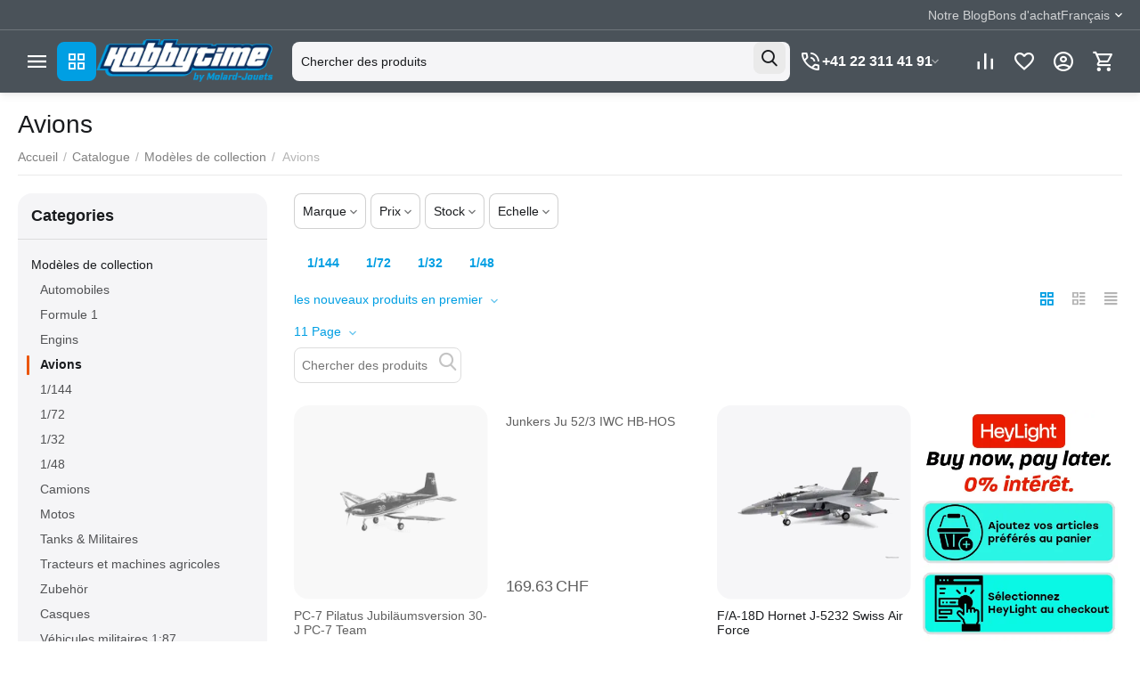

--- FILE ---
content_type: text/html; charset=utf-8
request_url: https://hobbytime.ch/sammler-modelle-fr/flugzeuge-fr/
body_size: 51608
content:
<!DOCTYPE html>
<html 
    lang="fr"
    dir="ltr"
    class="
 sticky-top-panel   "
>
<head>
<title>Catalogue - Modèles de collection - Avions | HobbyTime.ch</title>
<base href="https://hobbytime.ch/" />
<meta http-equiv="Content-Type" content="text/html; charset=utf-8" data-ca-mode="ultimate" />
<meta name="viewport" content="width=device-width,initial-scale=1,maximum-scale=1,user-scalable=0,viewport-fit=cover" />
<meta name="description" content="Découvrez une large gamme de voitures RC, de kits de modélisme et de fournitures pour loisirs créatifs de haute qualité sur HobbyTime.ch. Achetez maintenant aux meilleurs prix, avec une livraison rapide et un service client exceptionnel. Parfait pour les passionnés de loisirs créatifs de tous âges !" />
    <meta name="keywords" content="voitures RC, kits de modélisme, fournitures pour loisirs créatifs, voitures télécommandées, modélisme, boutique de loisirs, HobbyTime.ch, accessoires pour voitures RC, trains miniatures, passionnés de loisirs créatifs, voitures miniatures, modèles réduits, voitures radiocommandées, camions RC, avions RC, hélicoptères RC, bateaux RC, trains modèles, modèles en fonte, outils de loisirs créatifs" />

<meta name="format-detection" content="telephone=no">

<!-- NL Seo metas -->


            <link rel="canonical" href="https://hobbytime.ch/sammler-modelle-fr/flugzeuge-fr/" />    
                    <link rel="next" href="https://hobbytime.ch/sammler-modelle-fr/flugzeuge-fr/page-2/" />    
    <link title="Deutsch" dir="ltr" type="text/html" rel="alternate" hreflang="x-default" href="https://hobbytime.ch/sammler-modelle/flugzeuge/" />
    <link title="Deutsch" dir="ltr" type="text/html" rel="alternate" hreflang="de" href="https://hobbytime.ch/sammler-modelle/flugzeuge/" />
    <link title="Français" dir="ltr" type="text/html" rel="alternate" hreflang="fr" href="https://hobbytime.ch/sammler-modelle-fr/flugzeuge-fr/" />

<meta property="og:type" content="website" />
<meta property="og:locale" content="fr" />
<meta property="og:title" content="Catalogue - Modèles de collection - Avions | HobbyTime.ch" />
<meta property="og:description" content="Découvrez une large gamme de voitures RC, de kits de modélisme et de fournitures pour loisirs créatifs de haute qualité sur HobbyTime.ch. Achetez maintenant aux meilleurs prix, avec une livraison rapide et un service client exceptionnel. Parfait pour les passionnés de loisirs créatifs de tous âges !" />
<meta property="og:url" content="https://hobbytime.ch/sammler-modelle-fr/flugzeuge-fr/" />
            <meta property="og:image" content=" https://hobbytime.ch/images/logos/1908/hobbytime_logo_zwo1-k2_ytn1-hk_dy18-tq.png" />
    

    <meta name="theme-color" content="#ffffff">
<script>window.aichatbotApiKey="e7eda52d-67bd-4de6-be8b-dcb7a21602ec"; window.aichatbotProviderId="090b7349-c175-42bc-84e7-48aea4f62467";</script><script src="https://script.roboassist.ai/roboassist.js" id="e7eda52d-67bd-4de6-be8b-dcb7a21602ec" defer></script>
<meta name="algolia-site-verification"  content="552351EB3E282EB0" />

<!-- Start cookieyes banner --> <script id="cookieyes" type="text/javascript" src="https://cdn-cookieyes.com/client_data/3ec582821827b061e531895e/script.js"></script> <!-- End cookieyes banner -->
    <link href="https://hobbytime.ch/images/logos/1908/favicon_ht_jmyi-25_lezx-bg.png" rel="shortcut icon" type="image/png" />

<link rel="preload" crossorigin="anonymous" as="font" href="https://hobbytime.ch/design/themes/abt__unitheme2/media/custom_fonts/MuseoSansBlack.woff?1767884931" type="font/woff" />
<link type="text/css" rel="stylesheet" href="https://hobbytime.ch/var/cache/misc/assets/design/themes/abt__unitheme2/css/standalone.65e5f12128bb863ecc24cc28ffb1672c1767884931.css?1767884931" />    <script data-no-defer>
        
        window.WebSocket = new Proxy(window.WebSocket, {
            construct(target, args) {
                const ws = new target(...args);
                const wsEvents = ['close', 'error', 'message', 'open'];

                window._websockets = window._websockets || new Map();
                window._websockets.set(ws, {});

                const removeWs = (target) => {
                    window._websockets.remove(target);
                }

                ws.close = new Proxy(ws.close, {
                    apply(target, thisArg, args) {
                        if (args[0] !== 4444) removeWs(thisArg);
                        return target.apply(thisArg, args);
                    }
                });

                const addEventListenerProxy = new Proxy(ws.addEventListener, {
                    apply(target, thisArg, args) {
                        const [e, func] = args;
                        if (window._websockets.has(thisArg)) {
                            window._websockets.get(thisArg)[e]?.push(func) || (window._websockets.get(thisArg)[e] = [func]);
                        }

                        return target.apply(thisArg, args);
                    }
                });

                ws.addEventListener = addEventListenerProxy;

                wsEvents.forEach((e) => {
                    Object.defineProperty(ws, 'on' + e, {
                        set(func) {
                            const callback = function (event) {
                                func.call(this, event);
                            };
                            return addEventListenerProxy.apply(this, [
                                e,
                                callback,
                                false
                            ]);
                        }
                    });
                });

                return ws;
            }
        });
        
    </script>
<script data-no-defer>
    window.lazySizesConfig =  {
        loadMode: 2,
        hFac: 0.42857142857143,
        expand: 350,
        expFactor: 1,
        preloadAfterLoad: false
    };
    document.addEventListener('lazybeforeunveil', function(e){
        let element = e.target;
        var bg = element.getAttribute('data-background-url');
        if(bg){
            var bgImg = $(new Image());
            bgImg.attr('src', bg);
            bgImg.on('load', function () {
                $(element).css({
                    'background-image': "url('" + bg + "')"
                }).removeAttr('data-background-url')
            });
        }
    });
</script>
    <!-- Facebook Pixel Code -->
    <script type="text/javascript" data-no-defer>
        
            !function(f,b,e,v,n,t,s)
            {if(f.fbq)return;n=f.fbq=function(){n.callMethod?
            n.callMethod.apply(n,arguments):n.queue.push(arguments)};
            if(!f._fbq)f._fbq=n;n.push=n;n.loaded=!0;n.version='2.0';
            n.queue=[];t=b.createElement(e);t.async=!0;
            t.src=v;s=b.getElementsByTagName(e)[0];
            s.parentNode.insertBefore(t,s)}(window, document,'script',
            'https://connect.facebook.net/en_US/fbevents.js');
        
                                    fbq('init', 1155747124591527);
                            fbq('track', 'PageView');
    </script>
                        <noscript><img height="1" width="1" style="display:none"
                src="https://www.facebook.com/tr?id=1155747124591527&ev=PageView&noscript=1"
            /></noscript>
                <!-- End Facebook Pixel Code -->

<!-- Google Tag Manager -->
<script data-no-defer>(function(w,d,s,l,i){ w[l]=w[l]||[];w[l].push({ 'gtm.start':
new Date().getTime(),event:'gtm.js'});var f=d.getElementsByTagName(s)[0],
j=d.createElement(s),dl=l!='dataLayer'?'&l='+l:'';j.async=true;j.src=
'https://www.googletagmanager.com/gtm.js?id='+i+dl;f.parentNode.insertBefore(j,f);
})(window,document,'script','dataLayer','GTM-KCM4H92');</script>
<!-- End Google Tag Manager -->

    <script async src="https://www.googletagmanager.com/gtag/js?id=AW-845893247" data-no-defer></script>
        <script async src="https://www.googletagmanager.com/gtag/js?id=G-BBHQ3HLVT1" data-no-defer></script>
    
<script data-no-defer>
window.dataLayer = window.dataLayer || [];
function gtag() {
    dataLayer.push(arguments);
}
gtag('js', new Date());

    gtag('config', 'GTM-KCM4H92');

    gtag('config', 'AW-845893247', { ' allow_enhanced_conversions':true });

    
                    gtag('config', 'G-BBHQ3HLVT1', {
            'groups': 'default',
                    });
        
                    gtag('set', {"siteSpeedSampleRate":"100","anonymizeIp":true});
        
        
            

</script>
<link rel="preload" href="https://hobbytime.ch/images/ab__webp/logos/1908/hobbytime_logo_zwo1-k2_ytn1-hk_dy18-tq_png.webp" as="image" fetchpriority="high">
<link rel="preload" href="https://hobbytime.ch/images/ab__webp/thumbnails/270/270/detailed/1998/ARW85_001711_1.jpg_jpg.webp" as="image" fetchpriority="high">
<link rel="preload" href="https://hobbytime.ch/images/ab__webp/thumbnails/270/270/detailed/1998/85.001809.jpg_jpg.webp" as="image" fetchpriority="high">
<link rel="preload" href="https://hobbytime.ch/images/ab__webp/category_banner/1952/Sans_titre-5-Heylight_FR_png.webp" as="image" fetchpriority="high">
<link rel="preload" href="https://hobbytime.ch/images/ab__webp/thumbnails/270/270/detailed/1998/85.001808.jpg_jpg.webp" as="image" fetchpriority="high">
<link rel="preload" href="https://hobbytime.ch/images/ab__webp/thumbnails/270/270/detailed/1998/85.001719.jpg_jpg.webp" as="image" fetchpriority="high">
<link rel="preload" href="https://hobbytime.ch/images/ab__webp/thumbnails/270/270/detailed/1998/85.001718.jpg_jpg.webp" as="image" fetchpriority="high">
</head>

<body class=" desktop-screen ">
    <div id='nl_filter_popup'>
    <div class="filter-popup-header">
        <span class="filter-popup-header-text">Filtres</span>
    </div>
</div>
<div onclick="openMobileFilters()" id="nl_filter_button" class="row-fluid">
    <span class="filter-popup-header-text"><i class="fas fa-sliders-h"></i> Filtres</span>
</div>


<style>
    .filter-popup-header {
        border-bottom: 2px solid #CF1105;
    }
</style>

<div class="filter-result">
    <button type="button" class="filter-result--button hidden" onclick="closeMobileFilters()"></button>
    <button type="button" class="filter-popup-close-button hidden" onclick="closeMobileFilters()">Fermer</button>
</div><!-- Google Tag Manager (noscript) -->
<noscript><iframe src="https://www.googletagmanager.com/ns.html?id=GTM-KCM4H92"
height="0" width="0" style="display:none;visibility:hidden"></iframe></noscript>
<!-- End Google Tag Manager (noscript) -->
        
        <div class="ty-tygh  " data-ca-element="mainContainer" id="tygh_container">

        <div id="ajax_overlay" class="ty-ajax-overlay"></div>
<div id="ajax_loading_box" class="ty-ajax-loading-box"></div>
        <div class="cm-notification-container notification-container">
</div>
        <div class="ty-helper-container "
                    id="tygh_main_container">
                                                                                                     
<div class="tygh-top-panel clearfix">
                <div class="container-fluid  ">
                                                
                <div class="container-fluid-row container-fluid-row-full-width top-grid">
<div class="row-fluid ">        <div class="span16 " >
                    <div class="row-fluid ">        <div class="span16 top-links-grid " >
                    <div class="top-quick-links hidden-phone ty-float-right">
                    

        <div class="ty-text-links-wrapper">
        <div id="sw_text_links_1866" class="ty-text-links-btn cm-combination">
            <span class="ty-icon ty-icon-short-list" ></span>
            <span class="ty-icon ty-icon-down-micro ty-text-links-btn__arrow" ></span>
        </div>
    
        <ul id="text_links_1866" class="ty-text-links  cm-popup-box ty-text-links_show_inline"><li class="ty-text-links__item ty-level-0  ty-text-links__item--inline"><a class="ty-text-links__a ty-text-links__a--level-0  ty-text-links__a--inline" href="https://hobbytime.ch/unser-blog/">Notre Blog</a></li><li class="ty-text-links__item ty-level-0  ty-text-links__item--inline"><a class="ty-text-links__a ty-text-links__a--level-0  ty-text-links__a--inline" href="https://hobbytime.ch/giftcertificates-add/">Bons d&#039;achat</a></li></ul>

    </div>
                    </div><div class="top-languages ty-float-right">
                
<div id="languages_291" class="ut2-languages clearfix ab__ut2--languages ab__ut2--languages_mode_dropdown">

    
    
                                <div class="ty-select-wrapper ab__ut2--languages__dropdown ">    <a class="ty-select-block__a ab__ut2--select-block__head cm-combination " data-ca-toggle="dropdown" id="sw_select_fr_wrap_language_697fb63630624">
        
        <span class="ty-select-block__a-item ab__ut2--select-block__head__text ">
                                    
            
                
                                                    
                <span class="ab__ut2--select-block__head__text__name">
                    Français
                </span>
                        
            
                            <span class="ab__ut2--select-block__head__text__code">
                    <ins>(</ins>CH<ins>)</ins>
                </span>
                        
        </span>

        <span class="ty-icon ty-icon-down-micro ty-select-block__arrow" ></span>
    </a>

    <div id="select_fr_wrap_language_697fb63630624" class="ty-select-block ab__ut2--select-block__popup cm-popup-box hidden">
        <ul class="cm-select-list ty-select-block__list ty-flags">
            
                <li class="ty-select-block__list-item ab__ut2--select-block__popup__item">
                    <a rel="nofollow" href="https://hobbytime.ch/sammler-modelle/flugzeuge/" class="ty-select-block__list-a   "  data-ca-name="de"
                                                >
                                                
                        <span class="ab__ut2--select-block__popup__text">
                                                        
                            
                                
                                                                                                    
                                <span class="ab__ut2--select-block__popup__text__name">
                                    Deutsch
                                </span>
                            
                            
                                                            <span class="ab__ut2--select-block__popup__text__code">
                                    <ins>(</ins>CH<ins>)</ins>
                                </span>
                                                    </span>
                        
                    </a>
                </li>
            
                <li class="ty-select-block__list-item ab__ut2--select-block__popup__item">
                    <a rel="nofollow" href="https://hobbytime.ch/sammler-modelle-fr/flugzeuge-fr/" class="ty-select-block__list-a is-active  "  data-ca-name="fr"
                                                >
                                                
                        <span class="ab__ut2--select-block__popup__text">
                                                        
                            
                                
                                                                                                    
                                <span class="ab__ut2--select-block__popup__text__name">
                                    Français
                                </span>
                            
                            
                                                            <span class="ab__ut2--select-block__popup__text__code">
                                    <ins>(</ins>CH<ins>)</ins>
                                </span>
                                                    </span>
                        
                    </a>
                </li>
                    </ul>
    </div>
    </div>

        
<!--languages_291--></div>
                    </div>
            </div>
</div>
            </div>
</div>
    </div>    
        </div>
    

</div>

<div class="tygh-header clearfix">
                <div class="container-fluid  header-grid light-header v3">
                                                
                <div class="container-fluid-row">
<div class="row-fluid ">        <div class="span16 top-menu-grid " >
                    <div class="row-fluid ">        <div class="span4 top-logo " >
                    <div class="hidden-phone ">
                <div id="sw_dropdown_292" class="ut2-sp-n cm-combination cm-abt--ut2-toggle-scroll "><i class="ut2-icon-outline-menu"></i></div><div id="dropdown_292" class="ut2-sw-b hidden cm-external-click" data-ca-external-click-id="sw_dropdown_292"></div><div class="ut2-sw-w hidden-phone" style="display: none;"><div class="ut2-scroll"><div class="ut2-sw"><div class="ut2-sp-f cm-combination cm-abt--ut2-toggle-scroll" id="off_dropdown_292" style="display:none;"><i class="ut2-icon-baseline-close"></i></div><div class="ut2-rb"><div class="ty-logo-container">
    
            <a href="https://hobbytime.ch/" title="">
        
    




        
                            
        
        
                                                                                                                            <img class="ty-pict  ty-logo-container__image   cm-image" width="510" height="128" alt="" title="" src="https://hobbytime.ch/images/ab__webp/logos/1908/hobbytime_logo_zwo1-k2_ytn1-hk_dy18-tq_png.webp" />

            
    

    
            </a>
    </div></div><div class="ut2-rb account-info"><div class="ut2-account-info">
        
            <div class="ut2-account-info__avatar"><i class="ut2-icon-outline-account-circle"></i></div>
        <p><a href="https://hobbytime.ch/auth-loginform/?return_url=index.php%3Fsl%3Dfr%26dispatch%3Dcategories.view%26category_id%3D625" data-ca-target-id="login_block0" data-ca-dialog-title="S'identifier" class="underlined cm-dialog-opener cm-dialog-auto-size" rel="nofollow">S'identifier</a>&nbsp;&nbsp;|&nbsp;&nbsp;<a href="https://hobbytime.ch/profiles-add-fr/" class="underlined" rel="nofollow">S'inscrire</a><br/><span>S'inscrire pour obtenir plus d'opportunités</span></p>
    <!--account_info_0--></div></div><nav class="ut2-fm "><div class="ut2-fmbtm hidden">Back to main</div><div class="ut2-fmw"><div class="ut2-lfl ty-menu-item__products ut2-lfl_inclusive">





                                                                                                                                                                    <img class="ty-pict  ut2-lfl-icon   cm-image" alt="" title="" width="64" height="64" src="https://hobbytime.ch/images/ab__webp/abt__ut2/menu-with-icon/1908/210-abt__ut2_mwi__icon_png.webp" />

            
    

<p class="ut2-lfl__head"><a href="javascript:void(0)"><span class="ut2-lfl__head__t"><span class="ut2-lfl__head__name">Catalogue</span></span><span class="ut2-lfl__head__d">Liste complète de toutes les catégories</span></a></p><i></i><div class="ut2-slw"><div class="ut2-lsl ut2-lsl__more"><p class="ut2-fm-active-item"><a href="https://hobbytime.ch/vehicules-rc-suisse/"><span>Véhicules RC</span></a></p><div class="ut2-tlw"><span class="ut2-lsl__more-link" onClick="$(this).parent().find('a').removeClass('hidden');$(this).addClass('hidden');"><span>Plus</span></span><a href="https://hobbytime.ch/vehicules-rc-suisse/voitures-rc-suisse/" class=" ut2-fm-active-item">Voitures</a><a href="https://hobbytime.ch/vehicules-rc-suisse/drones-fpv/" class="">Drones</a><a href="https://hobbytime.ch/vehicules-rc-suisse/avions/" class="">Avions</a><a href="https://hobbytime.ch/vehicules-rc-suisse/helicos/" class="">Hélicos</a><a href="https://hobbytime.ch/vehicules-rc-suisse/bateaux/" class="">Bateaux</a><a href="https://hobbytime.ch/vehicules-rc-suisse/motos/" class=" hidden">Motos</a><a href="https://hobbytime.ch/vehicules-rc-suisse/tanks/" class=" hidden">Tanks</a><a href="https://hobbytime.ch/vehicules-rc-suisse/vehicules-speciaux-fr/" class=" hidden">Véhicules utilitaires</a></div></div><div class="ut2-lsl ut2-lsl__more"><p><a href="https://hobbytime.ch/batteries/"><span>Batteries</span></a></p><div class="ut2-tlw"><span class="ut2-lsl__more-link" onClick="$(this).parent().find('a').removeClass('hidden');$(this).addClass('hidden');"><span>Plus</span></span><a href="https://hobbytime.ch/batteries/lipo/" class="">Lipo </a><a href="https://hobbytime.ch/batteries/lipo-voitures/" class="">Lipo Voitures</a><a href="https://hobbytime.ch/batteries/batteries-traxxas-lipo/" class="">Batteries Traxxas Lipo</a><a href="https://hobbytime.ch/batteries/batteries-and-chargeur-traxxas/" class="">Batteries &amp; Chargeur Traxxas </a><a href="https://hobbytime.ch/batteries/batterie-traxxas-nimh/" class="">Batterie Traxxas NiMh</a><a href="https://hobbytime.ch/batteries/fpv-racing-lipo/" class=" hidden">FPV Racing Lipo</a><a href="https://hobbytime.ch/batteries/accus-reception/" class=" hidden">Accus réception</a><a href="https://hobbytime.ch/batteries/life/" class=" hidden">LiFe</a><a href="https://hobbytime.ch/batteries/nimh/" class=" hidden">NiMH</a><a href="https://hobbytime.ch/batteries/aa-aaa-elements-seuls/" class=" hidden">AA - AAA - Elements seuls</a><a href="https://hobbytime.ch/batteries/sac-de-securite-lipo/" class=" hidden">Sac de sécurité Lipo</a></div></div><div class="ut2-lsl ut2-lsl__more"><p><a href="https://hobbytime.ch/chargeurs/"><span>Chargeurs</span></a></p><div class="ut2-tlw"><span class="ut2-lsl__more-link" onClick="$(this).parent().find('a').removeClass('hidden');$(this).addClass('hidden');"><span>Plus</span></span><a href="https://hobbytime.ch/chargeurs/chargeur-traxxas/" class="">Chargeur Traxxas</a><a href="https://hobbytime.ch/chargeurs/chargeurs/" class="">Chargeurs</a><a href="https://hobbytime.ch/chargeurs/balanceurs/" class="">Balanceurs</a><a href="https://hobbytime.ch/chargeurs/alimentations/" class="">Alimentations</a><a href="https://hobbytime.ch/chargeurs/dechargeurs/" class="">Déchargeurs</a><a href="https://hobbytime.ch/chargeurs/chargeur-spektrum/" class=" hidden">Chargeurs Spektrum </a></div></div><div class="ut2-lsl"><p><a href="https://hobbytime.ch/electronique/"><span>Électronique</span></a></p><div class="ut2-tlw"><a href="https://hobbytime.ch/electronique/telecommandes/" class="">Télécommandes</a><a href="https://hobbytime.ch/electronique/propulsion/" class="">Propulsion</a><a href="https://hobbytime.ch/electronique/divers/" class="">Divers</a><a href="https://hobbytime.ch/electronique/robots/" class="">Électronique et robotique</a><a href="https://hobbytime.ch/electronique/simulateur-de-vol/" class="">Simulateur de vol</a></div></div><div class="ut2-lsl ut2-lsl__more"><p><a href="https://hobbytime.ch/moteurs/"><span>Moteurs</span></a></p><div class="ut2-tlw"><span class="ut2-lsl__more-link" onClick="$(this).parent().find('a').removeClass('hidden');$(this).addClass('hidden');"><span>Plus</span></span><a href="https://hobbytime.ch/moteurs/electrique/" class="">Electrique</a><a href="https://hobbytime.ch/moteurs/essence/" class="">Essence</a><a href="https://hobbytime.ch/moteurs/accessoires/" class="">Accessoires</a><a href="https://hobbytime.ch/moteurs/moteurs-a-charbons/" class="">Moteurs à charbons</a><a href="https://hobbytime.ch/moteurs/moteur-brushless-1-10/" class="">Moteur Brushless 1/10</a><a href="https://hobbytime.ch/moteurs/moteur-brushless-1-8/" class=" hidden">Moteur Brushless 1/8</a><a href="https://hobbytime.ch/moteurs/moteur-brushless-avion/" class=" hidden">Moteur Brushless Avion</a><a href="https://hobbytime.ch/moteurs/moteur-brushless-multicopter-fr/" class=" hidden">Moteur Brushless Multicopter</a><a href="https://hobbytime.ch/moteurs/moteur-brushless-multicopter/" class=" hidden">Moteur Brushless Sensor 1/10 Racing Car</a><a href="https://hobbytime.ch/moteurs/moteur-brushless-sensor-1-8-racing/" class=" hidden">Moteur Brushless Sensor 1/8 Racing Car</a><a href="https://hobbytime.ch/moteurs/combo-brushless-1-10-fr/" class=" hidden">Combo Brushless 1/10</a><a href="https://hobbytime.ch/moteurs/moteur-brushless-mini/" class=" hidden">Moteur Brushless Mini</a><a href="https://hobbytime.ch/moteurs/combo-brushless-1-8/" class=" hidden">Combo Brushless 1/8</a><a href="https://hobbytime.ch/moteurs/moteur-nitro-voiture/" class=" hidden">Moteur Nitro Voiture</a><a href="https://hobbytime.ch/moteurs/moteur-nitro-bateau/" class=" hidden">Moteur Nitro Bateau</a><a href="https://hobbytime.ch/moteurs/moteur-nitro-helico/" class=" hidden">Moteur Nitro Helico</a><a href="https://hobbytime.ch/moteurs/moteur-nitro-avion-fr/" class=" hidden">Moteur Nitro Avion</a><a href="https://hobbytime.ch/moteurs/moteurs-gasoline/" class=" hidden">Moteurs Gasoline</a><a href="https://hobbytime.ch/moteurs/moteur-brushless-bateau/" class=" hidden">Moteur Brushless Bateau</a><a href="https://hobbytime.ch/moteurs/moteur-brushless-helico/" class=" hidden">Moteur Brushless Hélico</a></div></div><div class="ut2-lsl ut2-lsl__more"><p><a href="https://hobbytime.ch/accessoires/"><span>Accessoires</span></a></p><div class="ut2-tlw"><span class="ut2-lsl__more-link" onClick="$(this).parent().find('a').removeClass('hidden');$(this).addClass('hidden');"><span>Plus</span></span><a href="https://hobbytime.ch/accessoires/chimique/" class="">Chimique</a><a href="https://hobbytime.ch/accessoires/atelier/" class="">Atelier</a><a href="https://hobbytime.ch/accessoires/vehicules/" class="">Véhicules</a><a href="https://hobbytime.ch/accessoires/merchandising/" class="">Merchandising</a><a href="https://hobbytime.ch/accessoires/organisation/" class="">Organisation</a><a href="https://hobbytime.ch/accessoires/decoration/" class=" hidden">Décoration</a><a href="https://hobbytime.ch/accessoires/occasion-fr/" class=" hidden">Garage Sale</a></div></div><div class="ut2-lsl ut2-lsl__more"><p><a href="https://hobbytime.ch/maquettes-plastiques-suisse/"><span>Maquettes</span></a></p><div class="ut2-tlw"><span class="ut2-lsl__more-link" onClick="$(this).parent().find('a').removeClass('hidden');$(this).addClass('hidden');"><span>Plus</span></span><a href="https://hobbytime.ch/maquettes-plastiques-suisse/autos-fr/" class="">Automobiles</a><a href="https://hobbytime.ch/maquettes-plastiques-suisse/dioramen-fr/" class="">Dioramen</a><a href="https://hobbytime.ch/maquettes-plastiques-suisse/figuren-fr/" class="">Figurines</a><a href="https://hobbytime.ch/maquettes-plastiques-suisse/flugzeuge-fr/" class="">Avions</a><a href="https://hobbytime.ch/maquettes-plastiques-suisse/helikopter-fr/" class="">Hélicoptères</a><a href="https://hobbytime.ch/maquettes-plastiques-suisse/lastwagen-fr/" class=" hidden">Camions</a><a href="https://hobbytime.ch/maquettes-plastiques-suisse/lokomotiven-fr/" class=" hidden">Locomotives</a><a href="https://hobbytime.ch/maquettes-plastiques-suisse/militarfahrzeuge-fr/" class=" hidden">Véhicules militaires</a><a href="https://hobbytime.ch/maquettes-plastiques-suisse/motorrader-fr/" class=" hidden">Motos</a><a href="https://hobbytime.ch/maquettes-plastiques-suisse/raumfahrt-fr/" class=" hidden">Aéronautique</a><a href="https://hobbytime.ch/maquettes-plastiques-suisse/schiffe-fr/" class=" hidden">Bateaux</a><a href="https://hobbytime.ch/maquettes-plastiques-suisse/peinture-fr/" class=" hidden">Peinture</a><a href="https://hobbytime.ch/maquettes-plastiques-suisse/accessoires-peinture-fr/" class=" hidden">Accessoires Peinture</a><a href="https://hobbytime.ch/maquettes-plastiques-suisse/airbrush-fr/" class=" hidden">Airbrush</a><a href="https://hobbytime.ch/maquettes-plastiques-suisse/colle-fr/" class=" hidden">Colle</a><a href="https://hobbytime.ch/maquettes-plastiques-suisse/outils/" class=" hidden">Outils</a></div></div><div class="ut2-lsl ut2-lsl__more"><p><a href="https://hobbytime.ch/sammler-modelle-fr/"><span>Modèles de collection</span></a></p><div class="ut2-tlw"><span class="ut2-lsl__more-link" onClick="$(this).parent().find('a').removeClass('hidden');$(this).addClass('hidden');"><span>Plus</span></span><a href="https://hobbytime.ch/sammler-modelle-fr/autos-fr/" class="">Automobiles</a><a href="https://hobbytime.ch/sammler-modelle-fr/formel-1-fr/" class="">Formule 1</a><a href="https://hobbytime.ch/sammler-modelle-fr/baumaschinen-fr/" class="">Engins</a><a href="https://hobbytime.ch/sammler-modelle-fr/flugzeuge-fr/" class="">Avions</a><a href="https://hobbytime.ch/sammler-modelle-fr/lastwagen-fr/" class="">Camions</a><a href="https://hobbytime.ch/sammler-modelle-fr/motorrader-fr/" class=" hidden">Motos</a><a href="https://hobbytime.ch/sammler-modelle-fr/panzer-and-militar-fr/" class=" hidden">Tanks &amp; Militaires</a><a href="https://hobbytime.ch/sammler-modelle-fr/traktoren-and-landmaschinen-fr/" class=" hidden">Tracteurs et machines agricoles</a><a href="https://hobbytime.ch/sammler-modelle-fr/zubehoer-fr/" class=" hidden">Zubehör</a><a href="https://hobbytime.ch/sammler-modelle-fr/helme-fr/" class=" hidden">Casques</a><a href="https://hobbytime.ch/sammler-modelle-fr/fahrzeuge-militar-1-87/" class=" hidden">Véhicules militaires 1:87</a><a href="https://hobbytime.ch/sammler-modelle-fr/die-cast-serie-semi-assembled/" class=" hidden">Die-Cast Serie Semi-Assembled</a></div></div><div class="ut2-lsl ut2-lsl__more"><p><a href="https://hobbytime.ch/toys-fr/"><span>Jeux &amp; Loisir</span></a></p><div class="ut2-tlw"><span class="ut2-lsl__more-link" onClick="$(this).parent().find('a').removeClass('hidden');$(this).addClass('hidden');"><span>Plus</span></span><a href="https://hobbytime.ch/toys-fr/circuits-de-voitures-fr/" class="">Circuits de voitures</a><a href="https://hobbytime.ch/toys-fr/jouets/" class="">Jouets</a><a href="https://hobbytime.ch/toys-fr/kits-de-modeles-en-bois/" class="">Kits de modèles en bois</a><a href="https://hobbytime.ch/toys-fr/action-and-abenteuer-fr/" class="">Action &amp; Aventure</a><a href="https://hobbytime.ch/toys-fr/bauen-and-spielsets-fr/" class="">Constructions &amp; sets de jeu</a><a href="https://hobbytime.ch/toys-fr/forschen-lernen-and-experimentieren-fr/" class=" hidden">Explorer, apprendre &amp; expérimenter</a><a href="https://hobbytime.ch/toys-fr/kinderbucher/" class=" hidden">Livres pour enfants</a><a href="https://hobbytime.ch/toys-fr/kleinkindspielwaren/" class=" hidden">Jouets pour la petite enfance</a><a href="https://hobbytime.ch/toys-fr/kreativspielwaren-fr/" class=" hidden">Jeux et jouets créatifs</a><a href="https://hobbytime.ch/toys-fr/multimedia-spielwaren/" class=" hidden">Jouets multimédias</a><a href="https://hobbytime.ch/toys-fr/musikspielwaren/" class=" hidden">Jouets musicaux</a><a href="https://hobbytime.ch/toys-fr/outdoor/" class=" hidden">En plein air</a><a href="https://hobbytime.ch/toys-fr/puppen-and-plusch/" class=" hidden">Poupées &amp; peluches</a><a href="https://hobbytime.ch/toys-fr/puzzles-and-spiele-fr/" class=" hidden">Puzzles &amp; jeux</a><a href="https://hobbytime.ch/toys-fr/rollenspiel/" class=" hidden">Jeu de rôle</a><a href="https://hobbytime.ch/toys-fr/spielzeug-and-actionfiguren/" class=" hidden">Jouets &amp; figurines d&#039;action</a></div></div><div class="ut2-lsl"><p><a href="https://hobbytime.ch/encheres/"><span>Enchères</span></a></p></div><div class="ut2-lsl ut2-lsl__more"><p><a href="https://hobbytime.ch/3d/"><span>3D</span></a></p><div class="ut2-tlw"><span class="ut2-lsl__more-link" onClick="$(this).parent().find('a').removeClass('hidden');$(this).addClass('hidden');"><span>Plus</span></span><a href="https://hobbytime.ch/3d/imprimantes-3d/" class="">Imprimantes 3D</a><a href="https://hobbytime.ch/3d/3d-pen-fr/" class="">Stylo 3D</a><a href="https://hobbytime.ch/3d/scanner-3d-fr/" class="">Scanner 3D</a><a href="https://hobbytime.ch/3d/filamente/" class="">Filaments</a><a href="https://hobbytime.ch/3d/cnc-maschinen-fr/" class="">Machines CNC</a><a href="https://hobbytime.ch/3d/3d-pen-zubehoer/" class=" hidden">Accessoires pour stylo 3D</a><a href="https://hobbytime.ch/3d/resins/" class=" hidden">Résines</a><a href="https://hobbytime.ch/3d/zubehoer-ersatzteile/" class=" hidden">Accessoires/pièces de rechange</a></div></div><div class="ut2-lsl"><p><a href="https://hobbytime.ch/train/"><span>Trains</span></a></p><div class="ut2-tlw"><a href="https://hobbytime.ch/train/eisenbahn/" class="">Chemin de fer</a><a href="https://hobbytime.ch/train/diorama-fr/" class="">Décor et bâtiments</a><a href="https://hobbytime.ch/train/digital-fr/" class="">Digital</a><a href="https://hobbytime.ch/train/car-system-fr/" class="">Car System </a></div></div><div class="ut2-lsl"><p><a href="https://hobbytime.ch/calendrier-de-lavent-fr/"><span>Calendrier de l&#039;avent</span></a></p></div><div class="ut2-lsl"><p><a href="https://hobbytime.ch/quantumr/"><span>QuantumR </span></a></p></div><div class="ut2-lsl"><p><a href="https://hobbytime.ch/black-friday-fr-2/"><span>Idées Cadeaux</span></a></p></div><div class="ut2-lsl"><p><a href="https://hobbytime.ch/traxxas-fr/"><span>Traxxas</span></a></p></div><div class="ut2-lsl"><p><a href="https://hobbytime.ch/arw/"><span>ARW</span></a></p></div><div class="ut2-lsl"><p><a href="https://hobbytime.ch/super-deal/"><span>Super Deal</span></a></p></div><div class="ut2-lsl"><p><a href="https://hobbytime.ch/black-friday-fr-3/"><span>Black Friday</span></a></p></div></div></div><div class="ut2-lfl ty-menu-item__brands main-menu main-menu-red ut2-lfl_inclusive">





                                                                                                                                                                    <img class="ty-pict  ut2-lfl-icon   cm-image" alt="" title="" width="85" height="85" src="https://hobbytime.ch/images/ab__webp/abt__ut2/menu-with-icon/1747/icons8-car-85-2_png.webp" />

            
    

<p class="ut2-lfl__head"><a href="https://hobbytime.ch/vehicules-rc-suisse/"><span class="ut2-lfl__head__t"><span class="ut2-lfl__head__name">Véhicules RC</span><span class="m-label" style="color:#ff0000;background-color:#cccccc;border: 1px solid #cccccc;">Top</span></span><span class="ut2-lfl__head__d">Plongez dans l&#039;univers passionnant des véhicules RC haute performance.</span></a></p><i></i><div class="ut2-slw ut2-slw__right-panel"><div class="ut2-slw__html"><div class="ut2-lsl with-pic ut2-lsl__more"><p><a href="javascript:void(0)"><span class="img">





                                                                                                                                                                    <img class="ty-pict  ut2-lfl-icon   cm-image" alt="" title="" width="200" height="150" src="https://hobbytime.ch/images/ab__webp/abt__ut2/menu-with-icon/1578/Sans_titre-2_jpg.webp" />

            
    

</span><span>Autos</span></a></p><div class="ut2-tlw"><span class="ut2-lsl__more-link" onClick="$(this).parent().find('a').removeClass('hidden');$(this).addClass('hidden');"><span>Plus</span></span><a href="https://hobbytime.ch/vehicules-rc-suisse/voitures-rc-suisse/voitures-tout-terrain/" class="">Voitures tout-terrain</a><a href="https://hobbytime.ch/vehicules-rc-suisse/voitures-rc-suisse/crawler-rc-suisse/" class="">Crawler</a><a href="https://hobbytime.ch/vehicules-rc-suisse/voitures-rc-suisse/voitures-de-tourisme-rc-suisse/" class="">Voitures de tourisme</a><a href="https://hobbytime.ch/vehicules-rc-suisse/voitures-rc-suisse/mini-z/" class="">Mini-Z</a><a href="https://hobbytime.ch/vehicules-rc-suisse/voitures-rc-suisse/voitures-jouets-fr/" class="">Jouets</a><a href="https://hobbytime.ch/vehicules-rc-suisse/voitures-rc-suisse/pieces-et-tuning/" class=" hidden">Pièces de rechange</a><a href="https://hobbytime.ch/vehicules-rc-suisse/voitures-rc-suisse/jantes-et-pneus/" class=" hidden">Jantes et Pneus</a><a href="https://hobbytime.ch/vehicules-rc-suisse/voitures-rc-suisse/carrosseries/" class=" hidden">Carrosseries</a><a href="https://hobbytime.ch/vehicules-rc-suisse/voitures-rc-suisse/accessoires/" class=" hidden">Accessoires</a><a href="https://hobbytime.ch/vehicules-rc-suisse/voitures-rc-suisse/pignons-couronnes/" class=" hidden">Pignons-Couronnes</a></div></div><div class="ut2-lsl ty-menu-item__newest main-menu main-menu-orange with-pic"><p><a href="javascript:void(0)"><span class="img">





                                                                                                                                                                    <img class="ty-pict  ut2-lfl-icon   cm-image" alt="" title="" width="200" height="150" src="https://hobbytime.ch/images/ab__webp/abt__ut2/menu-with-icon/1277/Sans_titre-3-2_jpg.webp" />

            
    

</span><span>Bateaux</span></a></p><div class="ut2-tlw"><a href="https://hobbytime.ch/vehicules-rc-suisse/bateaux/electrique/" class="">Électrique</a><a href="https://hobbytime.ch/vehicules-rc-suisse/bateaux/pieces-de-rechange/" class="">Accessoires</a><a href="https://hobbytime.ch/vehicules-rc-suisse/bateaux/voilier/" class="">Voilier</a><a href="https://hobbytime.ch/vehicules-rc-suisse/bateaux/jouets/" class="">Jouets</a></div></div><div class="ut2-lsl with-pic"><p><a href="javascript:void(0)"><span class="img">





                                                                                                                                                                    <img class="ty-pict  ut2-lfl-icon   cm-image" alt="" title="" width="200" height="150" src="https://hobbytime.ch/images/ab__webp/abt__ut2/menu-with-icon/1277/Sans_titre-3_jpg.webp" />

            
    

</span><span>Aviation</span></a></p><div class="ut2-tlw"><a href="https://hobbytime.ch/vehicules-rc-suisse/drones-fpv/multi-rotor-copters/" class="">Drones</a><a href="javascript:void(0)" class="">Accessoires</a><a href="https://hobbytime.ch/vehicules-rc-suisse/avions/jouets/" class="">Avions Jouets</a><a href="https://hobbytime.ch/vehicules-rc-suisse/avions/planeurs/" class="">Planeurs</a><a href="https://hobbytime.ch/vehicules-rc-suisse/avions/electrique/" class="">Avions électriques</a></div></div><div class="ut2-lsl with-pic ut2-lsl__more"><p><a href="javascript:void(0)"><span class="img">





                                                                                                                                                                    <img class="ty-pict  ut2-lfl-icon   cm-image" alt="" title="" width="200" height="150" src="https://hobbytime.ch/images/ab__webp/abt__ut2/menu-with-icon/1908/Sans_titre-2_jpg.webp" />

            
    

</span><span>Drones</span></a></p><div class="ut2-tlw"><span class="ut2-lsl__more-link" onClick="$(this).parent().find('a').removeClass('hidden');$(this).addClass('hidden');"><span>Plus</span></span><a href="https://hobbytime.ch/vehicules-rc-suisse/drones-fpv/multi-rotor-copters/" class="">Multi-Rotor Copters</a><a href="https://hobbytime.ch/vehicules-rc-suisse/drones-fpv/fpv-fr/" class="">FPV</a><a href="https://hobbytime.ch/vehicules-rc-suisse/drones-fpv/jouets/" class="">Jouets</a><a href="https://hobbytime.ch/vehicules-rc-suisse/drones-fpv/accessoires-multi-rotor/" class="">Accessoires Multi-Rotor</a><a href="https://hobbytime.ch/vehicules-rc-suisse/drones-fpv/accessoires-fpv/" class="">Accessoires FPV</a><a href="https://hobbytime.ch/vehicules-rc-suisse/drones-fpv/nacelles/" class=" hidden">Nacelles</a><a href="https://hobbytime.ch/vehicules-rc-suisse/drones-fpv/accessoires/" class=" hidden">Accessoires</a><a href="https://hobbytime.ch/vehicules-rc-suisse/drones-fpv/drones-professionnels-fr/" class=" hidden">Drones professionnels</a><a href="https://hobbytime.ch/index.php?dispatch=categories.view&amp;category_id=974" class=" hidden">Caméras multicoptères</a><a href="https://hobbytime.ch/index.php?dispatch=categories.view&amp;category_id=972" class=" hidden">Haut-parleurs pour multicoptères</a><a href="https://hobbytime.ch/index.php?dispatch=categories.view&amp;category_id=987" class=" hidden">Objectifs Caméras multicoptères</a><a href="https://hobbytime.ch/vehicules-rc-suisse/drones-fpv/multi-rotor-copters/" class=" hidden">Multirotor</a><a href="https://hobbytime.ch/vehicules-rc-suisse/drones-fpv/multi-rotor-copters/rtf/" class=" hidden">Prêt à voler</a><a href="https://hobbytime.ch/vehicules-rc-suisse/drones-fpv/accessoires-multi-rotor/" class=" hidden">Accessoires</a><a href="https://hobbytime.ch/vehicules-rc-suisse/drones-fpv/jouets/" class=" hidden">Jouets</a><a href="https://hobbytime.ch/vehicules-rc-suisse/drones-fpv/accessoires-fpv/" class=" hidden">FPV</a></div></div><div class="ut2-lsl with-pic ut2-lsl__more"><p><a href="https://hobbytime.ch/vehicules-rc-suisse/helicos/medium-400-500-fr/"><span class="img">





                                                                                                                                                                    <img class="ty-pict  ut2-lfl-icon   cm-image" alt="" title="" width="200" height="150" src="https://hobbytime.ch/images/ab__webp/abt__ut2/menu-with-icon/1908/Sans_titre-16_jpg.webp" />

            
    

</span><span>Hélicos</span></a></p><div class="ut2-tlw"><span class="ut2-lsl__more-link" onClick="$(this).parent().find('a').removeClass('hidden');$(this).addClass('hidden');"><span>Plus</span></span><a href="https://hobbytime.ch/vehicules-rc-suisse/helicos/micro-and-mini/" class="">Micro&amp;Mini</a><a href="https://hobbytime.ch/vehicules-rc-suisse/helicos/medium-400-500-fr/" class="">Medium (400-500)</a><a href="https://hobbytime.ch/vehicules-rc-suisse/helicos/jouets/" class="">Jouets</a><a href="https://hobbytime.ch/vehicules-rc-suisse/helicos/pieces-de-rechange/" class="">Pièces de rechange</a><a href="https://hobbytime.ch/vehicules-rc-suisse/helicos/pieces-de-rechange/" class="">Pièces de rechange</a><a href="https://hobbytime.ch/vehicules-rc-suisse/helicos/micro-and-mini/" class=" hidden">Micro&amp;Mini</a><a href="https://hobbytime.ch/vehicules-rc-suisse/helicos/medium-400-500-fr/" class=" hidden">Medium (400-500)</a><a href="https://hobbytime.ch/vehicules-rc-suisse/helicos/jouets/" class=" hidden">Hélicos Jouets</a></div></div></div><div class="ut2-slw__html-item right_top hidden-phone"><p><a href="https://hobbytime.ch/voitures/off-road/electrique/?features_hash=1-2252"><img src="https://hobbytime.ch/images/Category%20banners/Sans%20titre-6.jpg?1713719775063"></a></p></div></div></div><div class="ut2-lfl ty-menu-item__brands main-menu main-menu-red ut2-lfl_inclusive">





                                                                                                                                                                    <img class="ty-pict  ut2-lfl-icon   cm-image" alt="" title="" width="85" height="85" src="https://hobbytime.ch/images/ab__webp/abt__ut2/menu-with-icon/1747/icons8-train-85-7_png.webp" />

            
    

<p class="ut2-lfl__head"><a href="javascript:void(0)"><span class="ut2-lfl__head__t"><span class="ut2-lfl__head__name">Trains</span></span><span class="ut2-lfl__head__d">Découvrez notre collection de trains miniatures pour les passionnés de modélisme ferroviaire.</span></a></p><i></i><div class="ut2-slw ut2-slw__right-panel"><div class="ut2-slw__html"><div class="ut2-lsl with-pic"><p><a href="https://hobbytime.ch/train/eisenbahn/"><span class="img">





                                                                                                                                                                    <img class="ty-pict  ut2-lfl-icon   cm-image" alt="" title="" width="200" height="150" src="https://hobbytime.ch/images/ab__webp/abt__ut2/menu-with-icon/1760/Sans_titre-26_png.webp" />

            
    

</span><span>Chemin de fer</span></a></p></div><div class="ut2-lsl with-pic"><p><a href="https://hobbytime.ch/train/diorama-fr/"><span class="img">





                                                                                                                                                                    <img class="ty-pict  ut2-lfl-icon   cm-image" alt="" title="" width="200" height="150" src="https://hobbytime.ch/images/ab__webp/abt__ut2/menu-with-icon/1760/Sans_titre-27-2_png.webp" />

            
    

</span><span>Décor et bâtiments</span></a></p></div><div class="ut2-lsl with-pic"><p><a href="https://hobbytime.ch/train/"><span class="img">





                                                                                                                                                                    <img class="ty-pict  ut2-lfl-icon   cm-image" alt="" title="" width="200" height="150" src="https://hobbytime.ch/images/ab__webp/abt__ut2/menu-with-icon/1760/Sans_titre-28-2_png.webp" />

            
    

</span><span>Digital</span></a></p></div><div class="ut2-lsl with-pic"><p><a href="https://hobbytime.ch/train/car-system-fr/"><span class="img">





                                                                                                                                                                    <img class="ty-pict  ut2-lfl-icon   cm-image" alt="" title="" width="200" height="150" src="https://hobbytime.ch/images/ab__webp/abt__ut2/menu-with-icon/1760/Sans_titre-29-2_png.webp" />

            
    

</span><span>Car System</span></a></p></div></div><div class="ut2-slw__html-item right_top hidden-phone"><p><a href="https://hobbytime.ch/train/diorama-fr/"><img src="https://hobbytime.ch/images/Category%20banners/Sans%20titre-12.jpg?1713712514367"></a></p></div></div></div><div class="ut2-lfl  ut2-lfl_inclusive">





                                                                                                                                                                    <img class="ty-pict  ut2-lfl-icon   cm-image" alt="" title="" width="85" height="85" src="https://hobbytime.ch/images/ab__webp/abt__ut2/menu-with-icon/1277/Batteries-Icon2_png.webp" />

            
    

<p class="ut2-lfl__head"><a href="https://hobbytime.ch/batteries/"><span class="ut2-lfl__head__t"><span class="ut2-lfl__head__name">Accus</span><span class="m-label" style="color:#0000ff;background-color:#efefef;border: 1px solid #efefef;">Bestseller</span></span><span class="ut2-lfl__head__d">Choisissez parmi nos batteries Lipo, NiMh et alcalines pour une performance optimale.</span></a></p><i></i><div class="ut2-slw ut2-slw__right-panel"><div class="ut2-slw__html"><div class="ut2-lsl with-pic"><p><a href="https://hobbytime.ch/batteries/batteries-traxxas-lipo/"><span class="img">





                                                                                                                                                                    <img class="ty-pict  ut2-lfl-icon   cm-image" alt="" title="" width="200" height="150" src="https://hobbytime.ch/images/ab__webp/abt__ut2/menu-with-icon/1853/Sans_titre-2-1_jpeg.webp" />

            
    

</span><span>Batteries Traxxas Lipo</span></a></p><div class="ut2-tlw"><a href="https://hobbytime.ch/batteries/batteries-traxxas-lipo/lipo-trx-2s-7-4v/" class="">Lipo TRX 2S - 7,4V</a><a href="https://hobbytime.ch/batteries/batteries-traxxas-lipo/lipo-trx-3s-11-1v/" class="">Lipo TRX 3S - 11,1V</a><a href="https://hobbytime.ch/batteries/batteries-traxxas-lipo/lipo-trx-4s-14-8v/" class="">Lipo TRX 4S - 14,8V</a></div></div><div class="ut2-lsl with-pic"><p><a href="https://hobbytime.ch/batteries/batterie-traxxas-nimh/"><span class="img">





                                                                                                                                                                    <img class="ty-pict  ut2-lfl-icon   cm-image" alt="" title="" width="200" height="150" src="https://hobbytime.ch/images/ab__webp/abt__ut2/menu-with-icon/1853/Sans_titre-6-1_jpeg.webp" />

            
    

</span><span>Batterie Traxxas NiMh</span></a></p><div class="ut2-tlw"><a href="https://hobbytime.ch/batteries/batterie-traxxas-nimh/nimh-trx-7-2v-batteries/" class="">NiMH TRX 9,6V Batteries</a><a href="https://hobbytime.ch/batteries/batterie-traxxas-nimh/nimh-trx-7-2v-batteries-6-cell/" class="">NiMH TRX 7.2V Batteries </a><a href="https://hobbytime.ch/batteries/batterie-traxxas-nimh/nimh-trx-8-4v-batteries/" class="">NiMH TRX 8.4V  Batteries </a></div></div><div class="ut2-lsl with-pic"><p><a href="https://hobbytime.ch/batteries/batteries-and-chargeur-traxxas/"><span class="img">





                                                                                                                                                                    <img class="ty-pict  ut2-lfl-icon   cm-image" alt="" title="" width="200" height="150" src="https://hobbytime.ch/images/ab__webp/abt__ut2/menu-with-icon/1853/Sans_titre-8-1_jpeg.webp" />

            
    

</span><span>Batteries &amp; Chargeur Traxxas </span></a></p></div><div class="ut2-lsl with-pic ut2-lsl__more"><p><a href="https://hobbytime.ch/batteries/lipo/"><span class="img">





                                                                                                                                                                    <img class="ty-pict  ut2-lfl-icon   cm-image" alt="" title="" width="200" height="150" src="https://hobbytime.ch/images/ab__webp/abt__ut2/menu-with-icon/1759/Sans_titre-89_png.webp" />

            
    

</span><span>Soft Lipo</span></a></p><div class="ut2-tlw"><span class="ut2-lsl__more-link" onClick="$(this).parent().find('a').removeClass('hidden');$(this).addClass('hidden');"><span>Plus</span></span><a href="https://hobbytime.ch/batteries/lipo/lipo-1s-3-7v/" class="">Lipo 1S - 3,7V</a><a href="https://hobbytime.ch/batteries/lipo/lipo-2s-7-4v/" class="">Lipo 2S - 7,4V</a><a href="https://hobbytime.ch/batteries/lipo/lipo-3s-11-1-v/" class="">Lipo 3S - 11,1V</a><a href="https://hobbytime.ch/batteries/lipo/lipo-4s-14-4-v/" class="">Lipo 4S - 14,8V</a><a href="https://hobbytime.ch/batteries/lipo/lipo-5s-18-5-v/" class="">Lipo 5S - 18,5V</a><a href="https://hobbytime.ch/batteries/lipo/lipo-6s-22-2-v/" class=" hidden">Lipo 6S - 22,2V</a><a href="https://hobbytime.ch/batteries/lipo/lipo-7s-25-9-v/" class=" hidden">Lipo 7S - 25,9V</a></div></div><div class="ut2-lsl with-pic"><p><a href="https://hobbytime.ch/batteries/lipo-voitures/"><span class="img">





                                                                                                                                                                    <img class="ty-pict  ut2-lfl-icon   cm-image" alt="" title="" width="200" height="150" src="https://hobbytime.ch/images/ab__webp/abt__ut2/menu-with-icon/1759/Sans_titre-90_png.webp" />

            
    

</span><span>Lipo Voiture</span></a></p><div class="ut2-tlw"><a href="https://hobbytime.ch/batteries/lipo-voitures/lipo-car-1s-3-7v/" class="">Lipo Car 1S - 3,7V</a><a href="https://hobbytime.ch/batteries/lipo-voitures/lipo-car-2s-7-4v/" class="">Lipo Car 2S - 7,4V</a><a href="https://hobbytime.ch/batteries/lipo-voitures/lipo-car-3s-11-1v/" class="">Lipo Car 3S - 11,1V</a><a href="https://hobbytime.ch/batteries/lipo-voitures/lipo-car-4s-14-8v/" class="">Lipo Car 4S - 14,8V</a><a href="https://hobbytime.ch/batteries/lipo-voitures/lipo-car-6s-22-2v/" class="">Lipo Car 6S - 22,2V</a></div></div><div class="ut2-lsl with-pic"><p><a href="https://hobbytime.ch/batteries/fpv-racing-lipo/"><span class="img">





                                                                                                                                                                    <img class="ty-pict  ut2-lfl-icon   cm-image" alt="" title="" width="1920" height="1080" src="https://hobbytime.ch/images/ab__webp/abt__ut2/menu-with-icon/1280/Sans_titre-18_jpg.webp" />

            
    

</span><span>FPV Racing Lipo</span></a></p></div><div class="ut2-lsl with-pic"><p><a href="https://hobbytime.ch/batteries/life/"><span class="img">





                                                                                                                                                                    <img class="ty-pict  ut2-lfl-icon   cm-image" alt="" title="" width="200" height="150" src="https://hobbytime.ch/images/ab__webp/abt__ut2/menu-with-icon/1280/Sans_titre-93_png.webp" />

            
    

</span><span>LiFe</span></a></p></div><div class="ut2-lsl with-pic"><p><a href="https://hobbytime.ch/batteries/nimh/"><span class="img">





                                                                                                                                                                    <img class="ty-pict  ut2-lfl-icon   cm-image" alt="" title="" width="200" height="150" src="https://hobbytime.ch/images/ab__webp/abt__ut2/menu-with-icon/1280/Sans_titre-93-2_png.webp" />

            
    

</span><span>NiMH</span></a></p></div><div class="ut2-lsl with-pic"><p><a href="https://hobbytime.ch/index.php?dispatch=categories.view&amp;category_id=429"><span class="img">





                                                                                                                                                                    <img class="ty-pict  ut2-lfl-icon   cm-image" alt="" title="" width="200" height="150" src="https://hobbytime.ch/images/ab__webp/abt__ut2/menu-with-icon/1281/Sans_titre-92_png.webp" />

            
    

</span><span>RX - TX Batteries</span></a></p></div><div class="ut2-lsl with-pic"><p><a href="https://hobbytime.ch/batteries/aa-aaa-elements-seuls/"><span class="img">





                                                                                                                                                                    <img class="ty-pict  ut2-lfl-icon   cm-image" alt="" title="" width="200" height="150" src="https://hobbytime.ch/images/ab__webp/abt__ut2/menu-with-icon/1759/Sans_titre-93-3_png.webp" />

            
    

</span><span>AA - AAA - Elements seuls</span></a></p></div><div class="ut2-lsl with-pic"><p><a href="https://hobbytime.ch/batteries/sac-de-securite-lipo/"><span class="img">





                                                                                                                                                                    <img class="ty-pict  ut2-lfl-icon   cm-image" alt="" title="" width="200" height="150" src="https://hobbytime.ch/images/ab__webp/abt__ut2/menu-with-icon/1827/Sans_titre-3_jpg.webp" />

            
    

</span><span>Sac de sécurité Lipo</span></a></p></div></div><div class="ut2-slw__html-item right_top hidden-phone"><p><a href="https://hobbytime.ch/batteries/page-2/?features_hash=1-2253-65-2196-49"><img src="https://hobbytime.ch/images/Category%20banners/Sans%20titre-11-2.jpg?1713711525393"></a></p></div></div></div><div class="ut2-lfl ty-menu-item__brands main-menu main-menu-orange ut2-lfl_inclusive">





                                                                                                                                                                    <img class="ty-pict  ut2-lfl-icon   cm-image" alt="" title="" width="48" height="48" src="https://hobbytime.ch/images/ab__webp/abt__ut2/menu-with-icon/1606/icons8-3d-printer-48__4__png.webp" />

            
    

<p class="ut2-lfl__head"><a href="https://hobbytime.ch/3d/"><span class="ut2-lfl__head__t"><span class="ut2-lfl__head__name">3D</span></span><span class="ut2-lfl__head__d">Explorez nos solutions d&#039;impression 3D pour des créations innovantes.</span></a></p><i></i><div class="ut2-slw ut2-slw__right-panel"><div class="ut2-slw__html"><div class="ut2-lsl with-pic"><p><a href="https://hobbytime.ch/3d/imprimantes-3d/"><span class="img">





                                                                                                                                                                    <img class="ty-pict  ut2-lfl-icon   cm-image" alt="" title="" width="1200" height="1200" src="https://hobbytime.ch/images/ab__webp/abt__ut2/menu-with-icon/1626/My_project-2_jpg.webp" />

            
    

</span><span>Imprimante 3D</span></a></p></div><div class="ut2-lsl with-pic"><p><a href="https://hobbytime.ch/3d/3d-pen-fr/"><span class="img">





                                                                                                                                                                    <img class="ty-pict  ut2-lfl-icon   cm-image" alt="" title="" width="1200" height="1200" src="https://hobbytime.ch/images/ab__webp/abt__ut2/menu-with-icon/1626/My_project-2__5__jpg.webp" />

            
    

</span><span>Stylo 3D</span></a></p></div><div class="ut2-lsl with-pic"><p><a href="https://hobbytime.ch/3d/scanner-3d-fr/"><span class="img">





                                                                                                                                                                    <img class="ty-pict  ut2-lfl-icon   cm-image" alt="" title="" width="1200" height="1200" src="https://hobbytime.ch/images/ab__webp/abt__ut2/menu-with-icon/1626/My_project-2__1__jpg.webp" />

            
    

</span><span>Scanner 3D</span></a></p></div><div class="ut2-lsl with-pic"><p><a href="https://hobbytime.ch/3d/filamente/"><span class="img">





                                                                                                                                                                    <img class="ty-pict  ut2-lfl-icon   cm-image" alt="" title="" width="1200" height="1200" src="https://hobbytime.ch/images/ab__webp/abt__ut2/menu-with-icon/1626/My_project-2__2__jpg.webp" />

            
    

</span><span>Filaments</span></a></p></div><div class="ut2-lsl with-pic"><p><a href="https://hobbytime.ch/3d/cnc-maschinen-fr/"><span class="img">





                                                                                                                                                                    <img class="ty-pict  ut2-lfl-icon   cm-image" alt="" title="" width="1200" height="1200" src="https://hobbytime.ch/images/ab__webp/abt__ut2/menu-with-icon/1626/My_project-2__3__jpg.webp" />

            
    

</span><span>Machines CNC</span></a></p></div><div class="ut2-lsl with-pic"><p><a href="https://hobbytime.ch/3d/zubehoer-ersatzteile/"><span class="img">





                                                                                                                                                                    <img class="ty-pict  ut2-lfl-icon   cm-image" alt="" title="" width="1200" height="1200" src="https://hobbytime.ch/images/ab__webp/abt__ut2/menu-with-icon/1626/My_project-2__7__jpg.webp" />

            
    

</span><span>Accessoires/pièces de rechange</span></a></p></div><div class="ut2-lsl with-pic"><p><a href="https://hobbytime.ch/3d/resins/"><span class="img">





                                                                                                                                                                    <img class="ty-pict  ut2-lfl-icon   cm-image" alt="" title="" width="1200" height="1200" src="https://hobbytime.ch/images/ab__webp/abt__ut2/menu-with-icon/1626/My_project-2__6__jpg.webp" />

            
    

</span><span>Résines</span></a></p></div><div class="ut2-lsl with-pic"><p><a href="https://hobbytime.ch/3d/3d-pen-zubehoer/"><span class="img">





                                                                                                                                                                    <img class="ty-pict  ut2-lfl-icon   cm-image" alt="" title="" width="1200" height="1200" src="https://hobbytime.ch/images/ab__webp/abt__ut2/menu-with-icon/1626/My_project-2__4__jpg.webp" />

            
    

</span><span>Accessoires pour stylo 3D</span></a></p></div></div><div class="ut2-slw__html-item right_top hidden-phone"><p><a href="https://hobbytime.ch/3d/imprimantes-3d/"><img src="https://hobbytime.ch/images/Category%20banners/Sans%20titre-13-2.jpg?1713713185932"></a></p></div></div></div><div class="ut2-lfl ty-menu-item__brands main-menu main-menu-orange ut2-lfl_inclusive">





                                                                                                                                                                    <img class="ty-pict  ut2-lfl-icon   cm-image" alt="" title="" width="85" height="85" src="https://hobbytime.ch/images/ab__webp/abt__ut2/menu-with-icon/1277/Play-Icon2_png.webp" />

            
    

<p class="ut2-lfl__head"><a href="javascript:void(0)"><span class="ut2-lfl__head__t"><span class="ut2-lfl__head__name">Jeux &amp; Loisir</span></span><span class="ut2-lfl__head__d">Un large choix de jouets pour toute la famille, des tout-petits aux adultes.</span></a></p><i></i><div class="ut2-slw ut2-slw__right-panel"><div class="ut2-slw__html"><div class="ut2-lsl with-pic"><p><a href="https://hobbytime.ch/toys-fr/jeux/"><span class="img">





                                                                                                                                                                    <img class="ty-pict  ut2-lfl-icon   cm-image" alt="" title="" width="200" height="150" src="https://hobbytime.ch/images/ab__webp/abt__ut2/menu-with-icon/1908/Sans_titre-33-1_4k4r-af_jpeg.webp" />

            
    

</span><span>Jeux</span></a></p></div><div class="ut2-lsl with-pic"><p><a href="https://hobbytime.ch/toys-fr/action-and-abenteuer-fr/"><span class="img">





                                                                                                                                                                    <img class="ty-pict  ut2-lfl-icon   cm-image" alt="" title="" width="200" height="150" src="https://hobbytime.ch/images/ab__webp/abt__ut2/menu-with-icon/1908/Sans_titre-1-1_jpeg.webp" />

            
    

</span><span> Action &amp; Aventure</span></a></p></div><div class="ut2-lsl with-pic"><p><a href="https://hobbytime.ch/toys-fr/circuits-de-voitures-fr/"><span class="img">





                                                                                                                                                                    <img class="ty-pict  ut2-lfl-icon   cm-image" alt="" title="" width="200" height="150" src="https://hobbytime.ch/images/ab__webp/abt__ut2/menu-with-icon/1784/Sans_titre-30-1_jpeg.webp" />

            
    

</span><span>Circuits de voitures</span></a></p></div><div class="ut2-lsl with-pic"><p><a href="https://hobbytime.ch/toys-fr/bauen-and-spielsets-fr/"><span class="img">





                                                                                                                                                                    <img class="ty-pict  ut2-lfl-icon   cm-image" alt="" title="" width="200" height="150" src="https://hobbytime.ch/images/ab__webp/abt__ut2/menu-with-icon/1908/Sans_titre-2-1_jpeg.webp" />

            
    

</span><span>Constructions &amp; sets de jeu</span></a></p></div><div class="ut2-lsl with-pic"><p><a href="https://hobbytime.ch/toys-fr/outdoor/"><span class="img">





                                                                                                                                                                    <img class="ty-pict  ut2-lfl-icon   cm-image" alt="" title="" width="200" height="150" src="https://hobbytime.ch/images/ab__webp/abt__ut2/menu-with-icon/1908/Sans_titre-9-1_jpeg.webp" />

            
    

</span><span>En plein air</span></a></p></div><div class="ut2-lsl with-pic"><p><a href="https://hobbytime.ch/toys-fr/forschen-lernen-and-experimentieren-fr/"><span class="img">





                                                                                                                                                                    <img class="ty-pict  ut2-lfl-icon   cm-image" alt="" title="" width="200" height="150" src="https://hobbytime.ch/images/ab__webp/abt__ut2/menu-with-icon/1908/Sans_titre-3-1_jpeg.webp" />

            
    

</span><span>Explorer, apprendre &amp; expérimenter</span></a></p></div><div class="ut2-lsl with-pic"><p><a href="https://hobbytime.ch/toys-fr/rollenspiel/"><span class="img">





                                                                                                                                                                    <img class="ty-pict  ut2-lfl-icon   cm-image" alt="" title="" width="200" height="150" src="https://hobbytime.ch/images/ab__webp/abt__ut2/menu-with-icon/1908/Sans_titre-12-1_jpeg.webp" />

            
    

</span><span>Jeu de rôle</span></a></p></div><div class="ut2-lsl with-pic"><p><a href="https://hobbytime.ch/toys-fr/kreativspielwaren-fr/"><span class="img">





                                                                                                                                                                    <img class="ty-pict  ut2-lfl-icon   cm-image" alt="" title="" width="200" height="150" src="https://hobbytime.ch/images/ab__webp/abt__ut2/menu-with-icon/1908/Sans_titre-6-1_jpeg.webp" />

            
    

</span><span>Jeux et jouets créatifs</span></a></p></div><div class="ut2-lsl with-pic"><p><a href="https://hobbytime.ch/toys-fr/jouets/"><span class="img">





                                                                                                                                                                    <img class="ty-pict  ut2-lfl-icon   cm-image" alt="" title="" width="200" height="150" src="https://hobbytime.ch/images/ab__webp/abt__ut2/menu-with-icon/1788/Sans_titre-2-1_jpeg.webp" />

            
    

</span><span>Jouets</span></a></p></div><div class="ut2-lsl with-pic"><p><a href="https://hobbytime.ch/toys-fr/spielzeug-and-actionfiguren/"><span class="img">





                                                                                                                                                                    <img class="ty-pict  ut2-lfl-icon   cm-image" alt="" title="" width="200" height="150" src="https://hobbytime.ch/images/ab__webp/abt__ut2/menu-with-icon/1908/Sans_titre-13-1_jpeg.webp" />

            
    

</span><span>Jouets &amp; figurines d&#039;action</span></a></p></div><div class="ut2-lsl with-pic"><p><a href="https://hobbytime.ch/vehicules-rc-suisse/avions/jouets/"><span class="img">





                                                                                                                                                                    <img class="ty-pict  ut2-lfl-icon   cm-image" alt="" title="" width="200" height="150" src="https://hobbytime.ch/images/ab__webp/abt__ut2/menu-with-icon/1829/Sans_titre-8_jpg.webp" />

            
    

</span><span>Kits de modèles en bois</span></a></p></div><div class="ut2-lsl with-pic"><p><a href="https://hobbytime.ch/index.php?dispatch=categories.view&amp;category_id=291"><span class="img">





                                                                                                                                                                    <img class="ty-pict  ut2-lfl-icon   cm-image" alt="" title="" width="200" height="150" src="https://hobbytime.ch/images/ab__webp/abt__ut2/menu-with-icon/1908/Sans_titre-7-1_jpeg.webp" />

            
    

</span><span>Jouets multimédias</span></a></p></div><div class="ut2-lsl with-pic"><p><a href="https://hobbytime.ch/toys-fr/musikspielwaren/"><span class="img">





                                                                                                                                                                    <img class="ty-pict  ut2-lfl-icon   cm-image" alt="" title="" width="200" height="150" src="https://hobbytime.ch/images/ab__webp/abt__ut2/menu-with-icon/1908/Sans_titre-8-1_jpeg.webp" />

            
    

</span><span>Jouets musicaux</span></a></p></div><div class="ut2-lsl with-pic"><p><a href="https://hobbytime.ch/toys-fr/kleinkindspielwaren/"><span class="img">





                                                                                                                                                                    <img class="ty-pict  ut2-lfl-icon   cm-image" alt="" title="" width="200" height="150" src="https://hobbytime.ch/images/ab__webp/abt__ut2/menu-with-icon/1908/Sans_titre-5-1_jpeg.webp" />

            
    

</span><span>Jouets pour la petite enfance</span></a></p></div><div class="ut2-lsl with-pic"><p><a href="https://hobbytime.ch/toys-fr/kinderbucher/"><span class="img">





                                                                                                                                                                    <img class="ty-pict  ut2-lfl-icon   cm-image" alt="" title="" width="200" height="150" src="https://hobbytime.ch/images/ab__webp/abt__ut2/menu-with-icon/1908/Sans_titre-4-1_jpeg.webp" />

            
    

</span><span>Livres pour enfants</span></a></p></div><div class="ut2-lsl with-pic"><p><a href="https://hobbytime.ch/toys-fr/puppen-and-plusch/"><span class="img">





                                                                                                                                                                    <img class="ty-pict  ut2-lfl-icon   cm-image" alt="" title="" width="200" height="150" src="https://hobbytime.ch/images/ab__webp/abt__ut2/menu-with-icon/1908/Sans_titre-10-1_jpeg.webp" />

            
    

</span><span>Poupées &amp; peluches</span></a></p></div><div class="ut2-lsl with-pic"><p><a href="https://hobbytime.ch/toys-fr/puzzles-and-spiele-fr/"><span class="img">





                                                                                                                                                                    <img class="ty-pict  ut2-lfl-icon   cm-image" alt="" title="" width="200" height="150" src="https://hobbytime.ch/images/ab__webp/abt__ut2/menu-with-icon/1908/Sans_titre-11-1_jpeg.webp" />

            
    

</span><span>Puzzles &amp; jeux</span></a></p></div></div><div class="ut2-slw__html-item right_top hidden-phone"><p><a href="https://hobbytime.ch/spiele-fr/circuits-de-voitures-fr/"><img src="https://hobbytime.ch/images/Category%20banners/Sans%20titre-10.jpg?1713713698434"></a></p></div></div></div><div class="ut2-lfl ty-menu-item__brands main-menu main-menu-orange ut2-lfl_inclusive">





                                                                                                                                                                    <img class="ty-pict  ut2-lfl-icon   cm-image" alt="" title="" width="85" height="85" src="https://hobbytime.ch/images/ab__webp/abt__ut2/menu-with-icon/1277/Radio-Icon2_png.webp" />

            
    

<p class="ut2-lfl__head"><a href="javascript:void(0)"><span class="ut2-lfl__head__t"><span class="ut2-lfl__head__name">Electronique</span></span><span class="ut2-lfl__head__d">Explorez notre gamme de radiocommandes, contrôleurs de vitesse, servos, chargeurs et robots.</span></a></p><i></i><div class="ut2-slw ut2-slw__right-panel"><div class="ut2-slw__html"><div class="ut2-lsl ty-menu-item__brands main-menu main-menu-orange with-pic ut2-lsl__more"><p><a href="https://hobbytime.ch/electronique/robots/"><span class="img">





                                                                                                                                                                    <img class="ty-pict  ut2-lfl-icon   cm-image" alt="" title="" width="550" height="450" src="https://hobbytime.ch/images/ab__webp/abt__ut2/menu-with-icon/1605/s11_1242248.jpg_jpg.webp" />

            
    

</span><span>Électronique et robotique</span></a></p><div class="ut2-tlw"><span class="ut2-lsl__more-link" onClick="$(this).parent().find('a').removeClass('hidden');$(this).addClass('hidden');"><span>Plus</span></span><a href="https://hobbytime.ch/electronique/robots/elektronik-funktionsmodelle-fr/" class="">Composants électroniques</a><a href="https://hobbytime.ch/electronique/robots/elektronik-funktionsmodelle-fr/" class="">Modèles fonctionnels électroniques</a><a href="https://hobbytime.ch/electronique/robots/robots/lernroboter-fr/" class="">Robots éducatifs</a><a href="https://hobbytime.ch/electronique/robots/robots/accessoires-pour-robots/" class="">Accessoires pour robots éducatifs</a><a href="https://hobbytime.ch/electronique/robots/robots/autres-robots/" class="">Autres robots</a><a href="https://hobbytime.ch/electronique/robots/robots/robots-industriels/" class=" hidden">Robots industriels</a></div></div><div class="ut2-lsl with-pic"><p><a href="https://hobbytime.ch/electronique/simulateur-de-vol/"><span class="img">





                                                                                                                                                                    <img class="ty-pict  ut2-lfl-icon   cm-image" alt="" title="" width="200" height="150" src="https://hobbytime.ch/images/ab__webp/abt__ut2/menu-with-icon/1854/Sans_titre-2-1_jpeg.webp" />

            
    

</span><span>Simulateur de vol</span></a></p></div><div class="ut2-lsl with-pic ut2-lsl__more"><p><a href="https://hobbytime.ch/chargeurs/"><span class="img">





                                                                                                                                                                    <img class="ty-pict  ut2-lfl-icon   cm-image" alt="" title="" width="150" height="150" src="https://hobbytime.ch/images/ab__webp/abt__ut2/menu-with-icon/1277/ISDT-D2_1-2_jpg.webp" />

            
    

</span><span>Chargeurs</span></a></p><div class="ut2-tlw"><span class="ut2-lsl__more-link" onClick="$(this).parent().find('a').removeClass('hidden');$(this).addClass('hidden');"><span>Plus</span></span><a href="https://hobbytime.ch/chargeurs/chargeur-traxxas/" class="">Chargeur Traxxas</a><a href="https://hobbytime.ch/chargeurs/chargeurs/" class="">Chargeurs</a><a href="https://hobbytime.ch/chargeurs/balanceurs/" class="">Balanceurs</a><a href="https://hobbytime.ch/chargeurs/alimentations/" class="">Alimentations</a><a href="https://hobbytime.ch/chargeurs/dechargeurs/" class="">Déchargeurs</a><a href="https://hobbytime.ch/chargeurs/chargeur-spektrum/" class=" hidden">Chargeurs Spektrum </a></div></div><div class="ut2-lsl with-pic ut2-lsl__more"><p><a href="https://hobbytime.ch/electronique/telecommandes/"><span class="img">





                                                                                                                                                                    <img class="ty-pict  ut2-lfl-icon   cm-image" alt="" title="" width="114" height="150" src="https://hobbytime.ch/images/ab__webp/abt__ut2/menu-with-icon/1277/AB2000008_1_jpg.webp" />

            
    

</span><span>Télécommandes</span></a></p><div class="ut2-tlw"><span class="ut2-lsl__more-link" onClick="$(this).parent().find('a').removeClass('hidden');$(this).addClass('hidden');"><span>Plus</span></span><a href="https://hobbytime.ch/electronique/telecommandes/emetteurs/" class="">Emetteurs</a><a href="https://hobbytime.ch/electronique/telecommandes/recepteurs/" class="">Recepteurs</a><a href="https://hobbytime.ch/electronique/telecommandes/accessoires/" class="">Accessoires</a><a href="https://hobbytime.ch/electronique/telecommandes/servos/" class="">Servos</a><a href="https://hobbytime.ch/electronique/telecommandes/quartz/" class="">Quartz</a><a href="https://hobbytime.ch/electronique/telecommandes/flybarless-systeme-fr/" class=" hidden">Système Flybarless</a><a href="https://hobbytime.ch/electronique/telecommandes/kreisel/" class=" hidden">Gyroscope</a><a href="https://hobbytime.ch/electronique/telecommandes/telemetrie-sensoren-fr/" class=" hidden">Senseurs de télémétrie</a></div></div><div class="ut2-lsl with-pic"><p><a href="https://hobbytime.ch/electronique/propulsion/"><span class="img">





                                                                                                                                                                    <img class="ty-pict  ut2-lfl-icon   cm-image" alt="" title="" width="194" height="150" src="https://hobbytime.ch/images/ab__webp/abt__ut2/menu-with-icon/1277/PA9348_1_jpg.webp" />

            
    

</span><span>Propulsion</span></a></p><div class="ut2-tlw"><a href="https://hobbytime.ch/electronique/propulsion/variateurs/" class="">Variateurs</a><a href="https://hobbytime.ch/electronique/propulsion/accessoires/" class="">Accessoires</a><a href="https://hobbytime.ch/electronique/propulsion/pieces-de-rechange/" class="">Pièces de rechange</a></div></div></div><div class="ut2-slw__html-item right_top hidden-phone"><p><a href="https://hobbytime.ch/electronique/telecommandes/emetteurs/page-2/?features_hash=1-2193-2210-2169-30-2_154-189.12-2759.21-CHF"><img src="https://hobbytime.ch/images/Category%20banners/Sans%20titre-20-3.jpg?1713720174266"></a></p></div></div></div><div class="ut2-lfl  ut2-lfl_inclusive">





                                                                                                                                                                    <img class="ty-pict  ut2-lfl-icon   cm-image" alt="" title="" width="85" height="85" src="https://hobbytime.ch/images/ab__webp/abt__ut2/menu-with-icon/1277/Electronics-Icon2_rwhc-47_png.webp" />

            
    

<p class="ut2-lfl__head"><a href="javascript:void(0)"><span class="ut2-lfl__head__t"><span class="ut2-lfl__head__name">Moteurs</span></span><span class="ut2-lfl__head__d">Électrique, brushless, nitro : boostez la puissance de vos modèles.</span></a></p><i></i><div class="ut2-slw ut2-slw__right-panel"><div class="ut2-slw__html"><div class="ut2-lsl with-pic"><p><a href="https://hobbytime.ch/moteurs/moteur-brushless-mini/"><span class="img">





                                                                                                                                                                    <img class="ty-pict  ut2-lfl-icon   cm-image" alt="" title="" width="800" height="655" src="https://hobbytime.ch/images/ab__webp/abt__ut2/menu-with-icon/1288/CA15429_1_jpg.webp" />

            
    

</span><span>Moteur Brushless Mini</span></a></p></div><div class="ut2-lsl with-pic"><p><a href="https://hobbytime.ch/moteurs/moteur-brushless-1-10/"><span class="img">





                                                                                                                                                                    <img class="ty-pict  ut2-lfl-icon   cm-image" alt="" title="" width="1467" height="1200" src="https://hobbytime.ch/images/ab__webp/abt__ut2/menu-with-icon/1287/SP-036652-01-3800_1_jpg.webp" />

            
    

</span><span>Moteur Brushless 1/10</span></a></p></div><div class="ut2-lsl with-pic"><p><a href="https://hobbytime.ch/moteurs/combo-brushless-1-10-fr/"><span class="img">





                                                                                                                                                                    <img class="ty-pict  ut2-lfl-icon   cm-image" alt="" title="" width="1467" height="1200" src="https://hobbytime.ch/images/ab__webp/abt__ut2/menu-with-icon/1287/SP-236500-11-3500_4-1_jpg.webp" />

            
    

</span><span>Combo Brushless 1/10</span></a></p></div><div class="ut2-lsl with-pic"><p><a href="https://hobbytime.ch/moteurs/moteur-brushless-multicopter/"><span class="img">





                                                                                                                                                                    <img class="ty-pict  ut2-lfl-icon   cm-image" alt="" title="" width="1226" height="1003" src="https://hobbytime.ch/images/ab__webp/abt__ut2/menu-with-icon/1287/PA9417_1-5_jpg.webp" />

            
    

</span><span>Moteur Brushless Sensor 1/10 Racing Car</span></a></p></div><div class="ut2-lsl with-pic"><p><a href="https://hobbytime.ch/moteurs/moteur-brushless-1-8/"><span class="img">





                                                                                                                                                                    <img class="ty-pict  ut2-lfl-icon   cm-image" alt="" title="" width="1467" height="1200" src="https://hobbytime.ch/images/ab__webp/abt__ut2/menu-with-icon/1287/SP-040680-01-1900_1-1_jpg.webp" />

            
    

</span><span> Moteur Brushless 1/8</span></a></p></div><div class="ut2-lsl with-pic"><p><a href="https://hobbytime.ch/moteurs/combo-brushless-1-8/"><span class="img">





                                                                                                                                                                    <img class="ty-pict  ut2-lfl-icon   cm-image" alt="" title="" width="800" height="655" src="https://hobbytime.ch/images/ab__webp/abt__ut2/menu-with-icon/1287/ORI66095_1_jpg.webp" />

            
    

</span><span>Combo Brushless 1/8</span></a></p></div><div class="ut2-lsl with-pic"><p><a href="https://hobbytime.ch/moteurs/moteur-brushless-sensor-1-8-racing/"><span class="img">





                                                                                                                                                                    <img class="ty-pict  ut2-lfl-icon   cm-image" alt="" title="" width="700" height="350" src="https://hobbytime.ch/images/ab__webp/abt__ut2/menu-with-icon/1287/My_project-10__1__5jz8-v2-1_jpg.webp" />

            
    

</span><span>Moteur Brushless Sensor 1/8 Racing</span></a></p></div><div class="ut2-lsl with-pic"><p><a href="https://hobbytime.ch/moteurs/moteur-brushless-avion/"><span class="img">





                                                                                                                                                                    <img class="ty-pict  ut2-lfl-icon   cm-image" alt="" title="" width="500" height="408" src="https://hobbytime.ch/images/ab__webp/abt__ut2/menu-with-icon/1287/EN51010915_1_jpg.webp" />

            
    

</span><span>Moteur Brushless Avion</span></a></p></div><div class="ut2-lsl with-pic"><p><a href="https://hobbytime.ch/moteurs/moteur-brushless-multicopter-fr/"><span class="img">





                                                                                                                                                                    <img class="ty-pict  ut2-lfl-icon   cm-image" alt="" title="" width="750" height="750" src="https://hobbytime.ch/images/ab__webp/abt__ut2/menu-with-icon/1287/136188678022440-5-750x750_jpg.webp" />

            
    

</span><span>Moteur Brushless Multicopter</span></a></p></div><div class="ut2-lsl with-pic"><p><a href="https://hobbytime.ch/moteurs/moteur-brushless-bateau/"><span class="img">





                                                                                                                                                                    <img class="ty-pict  ut2-lfl-icon   cm-image" alt="" title="" width="450" height="369" src="https://hobbytime.ch/images/ab__webp/abt__ut2/menu-with-icon/1289/LEMDYNM3835_1_jpg.webp" />

            
    

</span><span>Moteur Brushless Bateau</span></a></p></div><div class="ut2-lsl with-pic"><p><a href="https://hobbytime.ch/moteurs/moteur-brushless-helico/"><span class="img">





                                                                                                                                                                    <img class="ty-pict  ut2-lfl-icon   cm-image" alt="" title="" width="480" height="360" src="https://hobbytime.ch/images/ab__webp/abt__ut2/menu-with-icon/1607/i1-477_popup_image_jpg.webp" />

            
    

</span><span>Moteur Brushless Hélico</span></a></p></div><div class="ut2-lsl with-pic"><p><a href="https://hobbytime.ch/moteurs/moteurs-a-charbons/"><span class="img">





                                                                                                                                                                    <img class="ty-pict  ut2-lfl-icon   cm-image" alt="" title="" width="200" height="150" src="https://hobbytime.ch/images/ab__webp/abt__ut2/menu-with-icon/1288/Sans_titre-2-3_jpeg.webp" />

            
    

</span><span>Moteur à Charbon</span></a></p></div><div class="ut2-lsl with-pic"><p><a href="https://hobbytime.ch/moteurs/moteur-nitro-avion-fr/"><span class="img">





                                                                                                                                                                    <img class="ty-pict  ut2-lfl-icon   cm-image" alt="" title="" width="978" height="800" src="https://hobbytime.ch/images/ab__webp/abt__ut2/menu-with-icon/1287/EE_769_1-1_jpg.webp" />

            
    

</span><span>Moteur Nitro Avion</span></a></p></div><div class="ut2-lsl with-pic"><p><a href="https://hobbytime.ch/moteurs/moteur-nitro-voiture/"><span class="img">





                                                                                                                                                                    <img class="ty-pict  ut2-lfl-icon   cm-image" alt="" title="" width="1200" height="982" src="https://hobbytime.ch/images/ab__webp/abt__ut2/menu-with-icon/1287/EE_860_1-2-3-1_jpg.webp" />

            
    

</span><span>Moteur Nitro Voiture</span></a></p></div><div class="ut2-lsl with-pic"><p><a href="https://hobbytime.ch/moteurs/moteur-nitro-bateau/"><span class="img">





                                                                                                                                                                    <img class="ty-pict  ut2-lfl-icon   cm-image" alt="" title="" width="920" height="752" src="https://hobbytime.ch/images/ab__webp/abt__ut2/menu-with-icon/1287/EE_775_1_jpg.webp" />

            
    

</span><span>Moteur Nitro Bateau</span></a></p></div><div class="ut2-lsl with-pic"><p><a href="javascript:void(0)"><span class="img">





                                                                                                                                                                    <img class="ty-pict  ut2-lfl-icon   cm-image" alt="" title="" width="906" height="741" src="https://hobbytime.ch/images/ab__webp/abt__ut2/menu-with-icon/1287/EE_783_2-1_jpg.webp" />

            
    

</span><span>Moteur Nitro Helico</span></a></p></div><div class="ut2-lsl with-pic"><p><a href="https://hobbytime.ch/moteurs/moteur-brushless-1-10/"><span class="img">





                                                                                                                                                                    <img class="ty-pict  ut2-lfl-icon   cm-image" alt="" title="" width="1223" height="1000" src="https://hobbytime.ch/images/ab__webp/abt__ut2/menu-with-icon/1287/EE_843_1-1_jpg.webp" />

            
    

</span><span>Moteur Nitro Benzine</span></a></p></div><div class="ut2-lsl with-pic"><p><a href="https://hobbytime.ch/moteurs/accessoires/"><span class="img">





                                                                                                                                                                    <img class="ty-pict  ut2-lfl-icon   cm-image" alt="" title="" width="200" height="105" src="https://hobbytime.ch/images/ab__webp/abt__ut2/menu-with-icon/1277/AB2300001_2_jpg.webp" />

            
    

</span><span>Accessoires Combustion</span></a></p><div class="ut2-tlw"><a href="https://hobbytime.ch/moteurs/accessoires/demarreurs/" class="">Démarreurs</a><a href="https://hobbytime.ch/moteurs/accessoires/bougies/" class="">Bougies</a><a href="https://hobbytime.ch/moteurs/accessoires/tuyaux/" class="">Tuyaux</a><a href="https://hobbytime.ch/moteurs/accessoires/chauffe-bougies/" class="">Chauffe bougies</a><a href="https://hobbytime.ch/moteurs/accessoires/accessoires/" class="">Accessoires</a></div></div></div><div class="ut2-slw__html-item right_top hidden-phone"><p><a href="https://hobbytime.ch/moteurs/moteur-nitro-voiture/?features_hash=1-50"><img src="https://hobbytime.ch/images/Category%20banners/Sans%20titre-21.jpg?1713716627373"></a></p></div></div></div><div class="ut2-lfl ty-menu-item__brands main-menu main-menu-orange ut2-lfl_inclusive">





                                                                                                                                                                    <img class="ty-pict  ut2-lfl-icon   cm-image" alt="" title="" width="85" height="85" src="https://hobbytime.ch/images/ab__webp/abt__ut2/menu-with-icon/1277/Accessories-Icon2_png.webp" />

            
    

<p class="ut2-lfl__head"><a href="https://hobbytime.ch/accessoires/"><span class="ut2-lfl__head__t"><span class="ut2-lfl__head__name">Accessoires</span></span><span class="ut2-lfl__head__d">Tout pour l&#039;atelier, vos véhicules, goodies et plus encore à découvrir.</span></a></p><i></i><div class="ut2-slw ut2-slw__right-panel"><div class="ut2-slw__html"><div class="ut2-lsl ty-menu-item__brands main-menu main-menu-orange with-pic"><p><a href="https://hobbytime.ch/accessoires/chimique/"><span class="img">





                                                                                                                                                                    <img class="ty-pict  ut2-lfl-icon   cm-image" alt="" title="" width="200" height="150" src="https://hobbytime.ch/images/ab__webp/abt__ut2/menu-with-icon/1778/Sans_titre-41_jpg.webp" />

            
    

</span><span>Produits chimiques</span></a></p><div class="ut2-tlw"><a href="https://hobbytime.ch/accessoires/chimique/colle/" class="">Colle</a><a href="https://hobbytime.ch/accessoires/chimique/peinture/" class="">Peinture</a><a href="https://hobbytime.ch/accessoires/chimique/nettoyant/" class="">Nettoyant</a><a href="https://hobbytime.ch/accessoires/chimique/huile-graisse/" class="">Huile / Graisse</a></div></div><div class="ut2-lsl with-pic ut2-lsl__more"><p><a href="https://hobbytime.ch/accessoires/atelier/"><span class="img">





                                                                                                                                                                    <img class="ty-pict  ut2-lfl-icon   cm-image" alt="" title="" width="200" height="150" src="https://hobbytime.ch/images/ab__webp/abt__ut2/menu-with-icon/1778/Sans_titre-39_jpg.webp" />

            
    

</span><span>Atelier</span></a></p><div class="ut2-tlw"><span class="ut2-lsl__more-link" onClick="$(this).parent().find('a').removeClass('hidden');$(this).addClass('hidden');"><span>Plus</span></span><a href="https://hobbytime.ch/accessoires/atelier/outils/" class="">Outils</a><a href="https://hobbytime.ch/accessoires/atelier/visserie/" class="">Visserie</a><a href="https://hobbytime.ch/accessoires/atelier/scotch/" class="">Scotch</a><a href="https://hobbytime.ch/accessoires/atelier/fixation/" class="">Fixation</a><a href="https://hobbytime.ch/accessoires/atelier/accastillage/" class="">Accastillage</a><a href="https://hobbytime.ch/accessoires/atelier/fils-cables-connecteurs/" class=" hidden">Connecteurs</a><a href="https://hobbytime.ch/accessoires/atelier/kabel-fr/" class=" hidden">Câbles</a><a href="https://hobbytime.ch/accessoires/atelier/adapter/" class=" hidden">Adaptateurs</a><a href="https://hobbytime.ch/accessoires/atelier/gaines-thermo/" class=" hidden">Gaines Thermo</a><a href="https://hobbytime.ch/accessoires/atelier/materiaux-de-construction/" class=" hidden">Matériaux de construction</a></div></div><div class="ut2-lsl with-pic"><p><a href="https://hobbytime.ch/accessoires/vehicules/"><span class="img">





                                                                                                                                                                    <img class="ty-pict  ut2-lfl-icon   cm-image" alt="" title="" width="200" height="150" src="https://hobbytime.ch/images/ab__webp/abt__ut2/menu-with-icon/1778/Sans_titre-43_jpg.webp" />

            
    

</span><span>Véhicules</span></a></p><div class="ut2-tlw"><a href="https://hobbytime.ch/accessoires/vehicules/roulements-a-billes/" class="">Roulements à billes</a><a href="https://hobbytime.ch/accessoires/vehicules/helices/" class="">Hélices</a><a href="https://hobbytime.ch/accessoires/vehicules/ammortisseurs/" class="">Ammortisseurs</a><a href="https://hobbytime.ch/accessoires/vehicules/ressorts/" class="">Ressorts</a></div></div><div class="ut2-lsl with-pic"><p><a href="https://hobbytime.ch/accessoires/merchandising/"><span class="img">





                                                                                                                                                                    <img class="ty-pict  ut2-lfl-icon   cm-image" alt="" title="" width="200" height="150" src="https://hobbytime.ch/images/ab__webp/abt__ut2/menu-with-icon/1778/Sans_titre-40_jpg.webp" />

            
    

</span><span>Merchandising</span></a></p><div class="ut2-tlw"><a href="https://hobbytime.ch/accessoires/merchandising/vetements/" class="">Vêtements</a><a href="https://hobbytime.ch/accessoires/merchandising/casquettes/" class="">Casquettes</a><a href="https://hobbytime.ch/accessoires/merchandising/autocollants/" class="">Autocollants</a><a href="https://hobbytime.ch/accessoires/merchandising/divers/" class="">Divers</a></div></div><div class="ut2-lsl with-pic"><p><a href="https://hobbytime.ch/accessoires/organisation/"><span class="img">





                                                                                                                                                                    <img class="ty-pict  ut2-lfl-icon   cm-image" alt="" title="" width="200" height="150" src="https://hobbytime.ch/images/ab__webp/abt__ut2/menu-with-icon/1778/Sans_titre-8-1_jpeg.webp" />

            
    

</span><span>Articles Promos</span></a></p><div class="ut2-tlw"><a href="https://hobbytime.ch/accessoires/organisation/sacs-transport/" class="">Sacs - Transport</a><a href="https://hobbytime.ch/accessoires/organisation/boites-de-rangement/" class="">Boites de rangement</a><a href="https://hobbytime.ch/accessoires/organisation/divers/" class="">Divers</a></div></div><div class="ut2-lsl with-pic"><p><a href="https://hobbytime.ch/accessoires/decoration/"><span class="img">





                                                                                                                                                                    <img class="ty-pict  ut2-lfl-icon   cm-image" alt="" title="" width="200" height="150" src="https://hobbytime.ch/images/ab__webp/abt__ut2/menu-with-icon/1778/Sans_titre-38_jpg.webp" />

            
    

</span><span>Décoration</span></a></p></div></div><div class="ut2-slw__html-item right_top hidden-phone"><p><a href="https://hobbytime.ch/accessoires/chimique/peinture/page-2/?features_hash=5-1417"><img src="https://hobbytime.ch/images/Category%20banners/Sans%20titre-30.jpg?1713719835645"></a></p></div></div></div><div class="ut2-lfl ty-menu-item__newest main-menu main-menu-orange ut2-lfl_inclusive">





                                                                                                                                                                    <img class="ty-pict  ut2-lfl-icon   cm-image" alt="" title="" width="85" height="85" src="https://hobbytime.ch/images/ab__webp/abt__ut2/menu-with-icon/1277/Collectible-Icon2_png.webp" />

            
    

<p class="ut2-lfl__head"><a href="javascript:void(0)"><span class="ut2-lfl__head__t"><span class="ut2-lfl__head__name">Modèles</span></span><span class="ut2-lfl__head__d">Construisez et collectionnez avec nos maquettes en plastique et modèles diecast, accompagnés de tous les accessoires essentiels.</span></a></p><i></i><div class="ut2-slw ut2-slw__right-panel"><div class="ut2-slw__html"><div class="ut2-lsl with-pic ut2-lsl__more"><p><a href="https://hobbytime.ch/maquettes-plastiques-suisse/"><span class="img">





                                                                                                                                                                    <img class="ty-pict  ut2-lfl-icon   cm-image" alt="" title="" width="200" height="150" src="https://hobbytime.ch/images/ab__webp/abt__ut2/menu-with-icon/1277/ARW90.03893_1_jpg.webp" />

            
    

</span><span>Kits en plastique</span></a></p><div class="ut2-tlw"><span class="ut2-lsl__more-link" onClick="$(this).parent().find('a').removeClass('hidden');$(this).addClass('hidden');"><span>Plus</span></span><a href="https://hobbytime.ch/maquettes-plastiques-suisse/autos-fr/" class="">Automobiles</a><a href="https://hobbytime.ch/maquettes-plastiques-suisse/dioramen-fr/" class="">Dioramen</a><a href="https://hobbytime.ch/maquettes-plastiques-suisse/figuren-fr/" class="">Figurines</a><a href="https://hobbytime.ch/maquettes-plastiques-suisse/flugzeuge-fr/" class="">Avions</a><a href="https://hobbytime.ch/maquettes-plastiques-suisse/helikopter-fr/" class="">Hélicoptères</a><a href="https://hobbytime.ch/maquettes-plastiques-suisse/lastwagen-fr/" class=" hidden">Camions</a><a href="https://hobbytime.ch/maquettes-plastiques-suisse/lokomotiven-fr/" class=" hidden">Locomotives</a><a href="https://hobbytime.ch/maquettes-plastiques-suisse/militarfahrzeuge-fr/" class=" hidden">Véhicules militaires</a><a href="https://hobbytime.ch/maquettes-plastiques-suisse/motorrader-fr/" class=" hidden">Motos</a><a href="https://hobbytime.ch/maquettes-plastiques-suisse/raumfahrt-fr/" class=" hidden">Aéronautique</a><a href="https://hobbytime.ch/maquettes-plastiques-suisse/schiffe-fr/" class=" hidden">Bateaux</a><a href="https://hobbytime.ch/maquettes-plastiques-suisse/peinture-fr/" class=" hidden">Peinture</a><a href="https://hobbytime.ch/maquettes-plastiques-suisse/accessoires-peinture-fr/" class=" hidden">Accessoires Peinture</a><a href="https://hobbytime.ch/maquettes-plastiques-suisse/airbrush-fr/" class=" hidden">Airbrush</a><a href="https://hobbytime.ch/maquettes-plastiques-suisse/colle-fr/" class=" hidden">Colle</a><a href="https://hobbytime.ch/maquettes-plastiques-suisse/outils/" class=" hidden">Outils</a></div></div><div class="ut2-lsl with-pic ut2-lsl__more"><p><a href="https://hobbytime.ch/sammler-modelle-fr/"><span class="img">





                                                                                                                                                                    <img class="ty-pict  ut2-lfl-icon   cm-image" alt="" title="" width="200" height="133" src="https://hobbytime.ch/images/ab__webp/abt__ut2/menu-with-icon/1277/ARW85.002202_1_jpg.webp" />

            
    

</span><span>Modèles de collection</span></a></p><div class="ut2-tlw"><span class="ut2-lsl__more-link" onClick="$(this).parent().find('a').removeClass('hidden');$(this).addClass('hidden');"><span>Plus</span></span><a href="https://hobbytime.ch/sammler-modelle-fr/autos-fr/" class="">Automobiles</a><a href="https://hobbytime.ch/sammler-modelle-fr/formel-1-fr/" class="">Formule 1</a><a href="https://hobbytime.ch/sammler-modelle-fr/baumaschinen-fr/" class="">Engins</a><a href="https://hobbytime.ch/sammler-modelle-fr/flugzeuge-fr/" class="">Avions</a><a href="https://hobbytime.ch/sammler-modelle-fr/lastwagen-fr/" class="">Camions</a><a href="https://hobbytime.ch/sammler-modelle-fr/motorrader-fr/" class=" hidden">Motos</a><a href="https://hobbytime.ch/sammler-modelle-fr/panzer-and-militar-fr/" class=" hidden">Tanks &amp; Militaires</a><a href="https://hobbytime.ch/sammler-modelle-fr/traktoren-and-landmaschinen-fr/" class=" hidden">Tracteurs et machines agricoles</a><a href="https://hobbytime.ch/sammler-modelle-fr/zubehoer-fr/" class=" hidden">Zubehör</a><a href="https://hobbytime.ch/sammler-modelle-fr/helme-fr/" class=" hidden">Casques</a><a href="https://hobbytime.ch/sammler-modelle-fr/fahrzeuge-militar-1-87/" class=" hidden">Véhicules militaires 1:87</a><a href="https://hobbytime.ch/sammler-modelle-fr/die-cast-serie-semi-assembled/" class=" hidden">Die-Cast Serie Semi-Assembled</a><a href="https://hobbytime.ch/sammler-modelle-fr/flugzeuge-fr/" class=" hidden">Avions</a></div></div></div><div class="ut2-slw__html-item right_top hidden-phone"><p><a href="https://hobbytime.ch/plastikbausatze-fr/"><img src="https://hobbytime.ch/images/Category%20banners/Sans%20titre-22.jpg?1713717090012"></a></p></div></div></div></div></nav><div class="ut2-fm-delimiter"></div><div class="ut2-rb"><div id="languages_286" class="ut2-languages clearfix ab__ut2--languages ab__ut2--languages_mode_plain">

    
    <div class="ty-select-block__txt">Langues</div>
                                <div class="ty-select-wrapper ab__ut2--languages__dropdown ">    <a class="ty-select-block__a ab__ut2--select-block__head cm-combination " data-ca-toggle="dropdown" id="sw_select_fr_wrap_language_697fb6366decd">
        
        <span class="ty-select-block__a-item ab__ut2--select-block__head__text ">
                                    
            
                
                                                    
                <span class="ab__ut2--select-block__head__text__name">
                    Français
                </span>
                        
            
                            <span class="ab__ut2--select-block__head__text__code">
                    <ins>(</ins>CH<ins>)</ins>
                </span>
                        
        </span>

        <span class="ty-icon ty-icon-down-micro ty-select-block__arrow" ></span>
    </a>

    <div id="select_fr_wrap_language_697fb6366decd" class="ty-select-block ab__ut2--select-block__popup cm-popup-box hidden">
        <ul class="cm-select-list ty-select-block__list ty-flags">
            
                <li class="ty-select-block__list-item ab__ut2--select-block__popup__item">
                    <a rel="nofollow" href="https://hobbytime.ch/sammler-modelle/flugzeuge/" class="ty-select-block__list-a   "  data-ca-name="de"
                                                >
                                                
                        <span class="ab__ut2--select-block__popup__text">
                                                        
                            
                                
                                                                                                    
                                <span class="ab__ut2--select-block__popup__text__name">
                                    Deutsch
                                </span>
                            
                            
                                                            <span class="ab__ut2--select-block__popup__text__code">
                                    <ins>(</ins>CH<ins>)</ins>
                                </span>
                                                    </span>
                        
                    </a>
                </li>
            
                <li class="ty-select-block__list-item ab__ut2--select-block__popup__item">
                    <a rel="nofollow" href="https://hobbytime.ch/sammler-modelle-fr/flugzeuge-fr/" class="ty-select-block__list-a is-active  "  data-ca-name="fr"
                                                >
                                                
                        <span class="ab__ut2--select-block__popup__text">
                                                        
                            
                                
                                                                                                    
                                <span class="ab__ut2--select-block__popup__text__name">
                                    Français
                                </span>
                            
                            
                                                            <span class="ab__ut2--select-block__popup__text__code">
                                    <ins>(</ins>CH<ins>)</ins>
                                </span>
                                                    </span>
                        
                    </a>
                </li>
                    </ul>
    </div>
    </div>

        
        <div class="ty-select-wrapper ty-languages clearfix ab__ut2--languages__plain-list">
                            <a href="https://hobbytime.ch/sammler-modelle/flugzeuge/" title="Changer la langue" class="ty-languages__item">
                                            <span style="text-transform: uppercase">de</span>
                                    </a>
                            <a href="https://hobbytime.ch/sammler-modelle-fr/flugzeuge-fr/" title="Changer la langue" class="ty-languages__item ty-languages__active">
                                            <span style="text-transform: uppercase">fr</span>
                                    </a>
                    </div>
    
<!--languages_286--></div></div><nav class="ut2-fm "><div class="ut2-fmbtm hidden">Back to main</div><div class="ut2-fmw"><div class="ut2-lfl  ">





                                                                                                                                                                    <img class="ty-pict  ut2-lfl-icon   cm-image" alt="" title="" width="85" height="85" src="https://hobbytime.ch/images/ab__webp/abt__ut2/menu-with-icon/1908/Sans_titre-6__4__png.webp" />

            
    

<p class="ut2-lfl__head"><a href="https://hobbytime.ch/promotions-list/"><span class="ut2-lfl__head__t"><span class="ut2-lfl__head__name">Promotions</span></span><span class="ut2-lfl__head__d">Ne manquez pas nos promotions exclusives.</span></a></p></div><div class="ut2-lfl ty-menu-item__brands ">





                                                                                                                                                                    <img class="ty-pict  ut2-lfl-icon   cm-image" alt="" title="" width="85" height="85" src="https://hobbytime.ch/images/ab__webp/abt__ut2/menu-with-icon/1908/Sans_titre-6_png.webp" />

            
    

<p class="ut2-lfl__head"><a href="https://hobbytime.ch/marque/"><span class="ut2-lfl__head__t"><span class="ut2-lfl__head__name">Marques</span></span><span class="ut2-lfl__head__d">Découvrez notre sélection de marques premium, gage de qualité et d&#039;excellence.</span></a></p></div><div class="ut2-lfl ty-menu-item__newest ">





                                                                                                                                                                    <img class="ty-pict  ut2-lfl-icon   cm-image" alt="" title="" width="85" height="85" src="https://hobbytime.ch/images/ab__webp/abt__ut2/menu-with-icon/1908/Sans_titre-6__1__png.webp" />

            
    

<p class="ut2-lfl__head"><a href="https://hobbytime.ch/index.php?dispatch=products.newest"><span class="ut2-lfl__head__t"><span class="ut2-lfl__head__name">Nouveautés</span></span><span class="ut2-lfl__head__d">Explorez nos nouveautés et trouvez les dernières tendances.</span></a></p></div><div class="ut2-lfl ty-menu-item__hits ">





                                                                                                                                                                    <img class="ty-pict  ut2-lfl-icon   cm-image" alt="" title="" width="85" height="85" src="https://hobbytime.ch/images/ab__webp/abt__ut2/menu-with-icon/1908/Sans_titre-6__2__png.webp" />

            
    

<p class="ut2-lfl__head"><a href="https://hobbytime.ch/index.php?dispatch=products.bestsellers"><span class="ut2-lfl__head__t"><span class="ut2-lfl__head__name">Bestsellers</span></span><span class="ut2-lfl__head__d">Nos meilleures ventes, plébiscitées par nos clients.</span></a></p></div><div class="ut2-lfl ty-menu-item__sale ">





                                                                                                                                                                    <img class="ty-pict  ut2-lfl-icon   cm-image" alt="" title="" width="85" height="85" src="https://hobbytime.ch/images/ab__webp/abt__ut2/menu-with-icon/1908/Sans_titre-6__3__png.webp" />

            
    

<p class="ut2-lfl__head"><a href="https://hobbytime.ch/index.php?dispatch=products.on_sale"><span class="ut2-lfl__head__t"><span class="ut2-lfl__head__name">Soldes</span></span><span class="ut2-lfl__head__d">Profitez de nos offres exceptionnelles et réductions.</span></a></p></div></div></nav><div class="ut2-fm-delimiter"></div><nav class="ut2-fm "><div class="ut2-fmbtm hidden">Back to main</div><div class="ut2-fmw"><div class="ut2-lfl  ">





                                                                                                                                                                    <img class="ty-pict  ut2-lfl-icon   cm-image" alt="" title="" width="85" height="85" src="https://hobbytime.ch/images/ab__webp/abt__ut2/menu-with-icon/1908/Sans_titre-6__5__png.webp" />

            
    

<p class="ut2-lfl__head"><a href="https://hobbytime.ch/unser-blog/"><span class="ut2-lfl__head__t"><span class="ut2-lfl__head__name">Notre Blog</span></span><span class="ut2-lfl__head__d">Découvrez nos articles et conseils pour rester informé.</span></a></p></div><div class="ut2-lfl  ">





                                                                                                                                                                    <img class="ty-pict  ut2-lfl-icon   cm-image" alt="" title="" width="85" height="85" src="https://hobbytime.ch/images/ab__webp/abt__ut2/menu-with-icon/1908/Sans_titre-6__6__png.webp" />

            
    

<p class="ut2-lfl__head"><a href="https://hobbytime.ch/giftcertificates-add/"><span class="ut2-lfl__head__t"><span class="ut2-lfl__head__name">Bons d&#039;achat</span></span><span class="ut2-lfl__head__d">Offrez le cadeau parfait avec nos chèques-cadeaux.</span></a></p></div></div></nav><div class="ut2-rb"><div class="ty-wysiwyg-content"  data-ca-live-editor-object-id="625" data-ca-live-editor-object-type="categories"><div class="ut2-social-link-block"><div class="ty-mainbox-title">Connectez-vous</div>
<div class="ty-uppercase ty-social-link__title">Rejoignez nos réseaux sociaux !</div>

<div class="ut2-social-links">
   <a target="_blank" href=https://www.facebook.com/hobbytime.ch><i class="ut2-icon-facebook"></i></a>
    <a  target="_blank" href=https://www.instagram.com/hobbytime.ch/><i class="ut2-icon-instagram"></i></a>
<a target="_blank" href=https://www.youtube.com/channel/UCdUZbhHuC6wGkgL7hmeUpsg><i class="ut2-icon-youtube"></i></a>
    <a  target="_blank" href=https://www.tiktok.com/@hobbytime.ch><i class="ut2-icon-tiktok"></i></a>
    
  
</div>

</div></div></div></div></div></div>
                    </div><div class="ty-dropdown-box  top-menu-grid-vetrtical">

        <div id="sw_dropdown_2023" class="ty-dropdown-box__title cm-combination ">
                                        <i class="ut2-icon"></i><span>Categories</span>
                        
        </div>

        <div id="dropdown_2023" class="cm-popup-box ty-dropdown-box__content  hidden">
            <div class="ty-dropdown-box__title cm-external-click  hidden-desktop" data-ca-external-click-id="sw_dropdown_2023">
                <i class="ut2-icon"></i>Categories<span class="ut2-btn-close hidden"><i class="ut2-icon-baseline-close"></i></span>
            </div>
            
<div class="ut2-menu__backdrop cm-external-click" style="display: none" data-ca-external-click-id="sw_dropdown_2023"></div><div class="ut2-menu__header-mobile" style="display: none">Categories</div><div class="ut2-menu-vetrtical" style="--ut2-vertical-menu-block-height: 490px;"><div class="ut2-menu__inbox"><ul class="ty-menu__items cm-responsive-menu"><li class="ty-menu__item cm-menu-item-responsive first-lvl ty-menu-item__products" data-subitems-count="19" data-settings-cols="4" style="--v-menu-columns: 4"><span class="ty-menu__item-toggle ty-menu__menu-btn visible-phone cm-responsive-menu-toggle"><i class="ut2-icon-outline-arrow_forward"></i></span><a href="javascript:void(0)" class="ty-menu__item-link a-first-lvl"><span class="menu-lvl-ctn exp-wrap">


                    
                    
                    
            


                                                                                                                                                                    <img class="ty-pict  ut2-mwi-icon   cm-image" alt="" title="" width="64" height="64" src="https://hobbytime.ch/images/ab__webp/abt__ut2/menu-with-icon/1908/210-abt__ut2_mwi__icon_png.webp" />

            
    

<span><span class="v-center">Catalogue                                    </span>
                                                                            <span class="exp-mwi-text">Liste complète de toutes les catégories</span>
                                                                    </span>
                                                                    <i class="icon-right-dir ut2-icon-outline-arrow_forward"></i>
                                                            </span>
                        </a>
                                                
                                                    <div class="ty-menu__submenu" id="topmenu_386_2023_2659452131">
                                                                                                                                    <div class="ty-menu__submenu-items cm-responsive-menu-submenu  ">
            <div class="ut2-menu__submenu__wrapper">
                <div class="ut2-menu__submenu__list">
                        

    
    <div class="ty-menu__submenu-col" >
                    <div class="second-lvl" data-elem-index="0">
                
                                <div class="ty-menu__submenu-item-header">
                    <a href="https://hobbytime.ch/vehicules-rc-suisse/" class="ty-menu__submenu-link ">
                                                <span class="v-center">
                            Véhicules RC                        </span>
                    </a>
                                    </div>
                                    <span class="ty-menu__item-toggle visible-phone cm-responsive-menu-toggle">
                        <i class="ut2-icon-outline-expand_more"></i>
                    </span>
                    <div class="ty-menu__submenu ">
                        <div class="ut2-menu__submenu-2__wrapper">
                                                            <div class="ty-menu__submenu-list hiddenCol cm-responsive-menu-submenu" data-cols-count="4" style="--menu-items:5;">
                                                                                                                                                                                            <div class="ty-menu__submenu-item">
                                            <a href="https://hobbytime.ch/vehicules-rc-suisse/voitures-rc-suisse/" class="ty-menu__submenu-link" title="Voitures">
                                                                                                <span class="v-center">
                                                Voitures                                            </span>
                                            </a>
                                        </div>
                                                                                                                    <div class="ty-menu__submenu-item">
                                            <a href="https://hobbytime.ch/vehicules-rc-suisse/drones-fpv/" class="ty-menu__submenu-link" title="Drones">
                                                                                                <span class="v-center">
                                                Drones                                            </span>
                                            </a>
                                        </div>
                                                                                                                    <div class="ty-menu__submenu-item">
                                            <a href="https://hobbytime.ch/vehicules-rc-suisse/avions/" class="ty-menu__submenu-link" title="Avions">
                                                                                                <span class="v-center">
                                                Avions                                            </span>
                                            </a>
                                        </div>
                                                                                                                    <div class="ty-menu__submenu-item">
                                            <a href="https://hobbytime.ch/vehicules-rc-suisse/helicos/" class="ty-menu__submenu-link" title="Hélicos">
                                                                                                <span class="v-center">
                                                Hélicos                                            </span>
                                            </a>
                                        </div>
                                                                                                                    <div class="ty-menu__submenu-item">
                                            <a href="https://hobbytime.ch/vehicules-rc-suisse/bateaux/" class="ty-menu__submenu-link" title="Bateaux">
                                                                                                <span class="v-center">
                                                Bateaux                                            </span>
                                            </a>
                                        </div>
                                                                                                                    <div class="ty-menu__submenu-item">
                                            <a href="https://hobbytime.ch/vehicules-rc-suisse/motos/" class="ty-menu__submenu-link" title="Motos">
                                                                                                <span class="v-center">
                                                Motos                                            </span>
                                            </a>
                                        </div>
                                                                                                                    <div class="ty-menu__submenu-item">
                                            <a href="https://hobbytime.ch/vehicules-rc-suisse/tanks/" class="ty-menu__submenu-link" title="Tanks">
                                                                                                <span class="v-center">
                                                Tanks                                            </span>
                                            </a>
                                        </div>
                                                                                                                    <div class="ty-menu__submenu-item">
                                            <a href="https://hobbytime.ch/vehicules-rc-suisse/vehicules-speciaux-fr/" class="ty-menu__submenu-link" title="Véhicules utilitaires">
                                                                                                <span class="v-center">
                                                Véhicules utilitaires                                            </span>
                                            </a>
                                        </div>
                                                                        
                                    </div>
                                                            
                                                            <a href="javascript:void(0);" onclick="$(this).prev().addClass('view');$(this).addClass('hidden');" class="ut2-more" title=""><span>Plus</span></a>
                            
                                                    </div>

                                            </div>
                            </div>
                    <div class="second-lvl" data-elem-index="1">
                
                                <div class="ty-menu__submenu-item-header">
                    <a href="https://hobbytime.ch/batteries/" class="ty-menu__submenu-link ">
                                                <span class="v-center">
                            Batteries                        </span>
                    </a>
                                    </div>
                                    <span class="ty-menu__item-toggle visible-phone cm-responsive-menu-toggle">
                        <i class="ut2-icon-outline-expand_more"></i>
                    </span>
                    <div class="ty-menu__submenu ">
                        <div class="ut2-menu__submenu-2__wrapper">
                                                            <div class="ty-menu__submenu-list hiddenCol cm-responsive-menu-submenu" data-cols-count="4" style="--menu-items:5;">
                                                                                                                                                                                            <div class="ty-menu__submenu-item">
                                            <a href="https://hobbytime.ch/batteries/lipo/" class="ty-menu__submenu-link" title="Lipo ">
                                                                                                <span class="v-center">
                                                Lipo                                             </span>
                                            </a>
                                        </div>
                                                                                                                    <div class="ty-menu__submenu-item">
                                            <a href="https://hobbytime.ch/batteries/lipo-voitures/" class="ty-menu__submenu-link" title="Lipo Voitures">
                                                                                                <span class="v-center">
                                                Lipo Voitures                                            </span>
                                            </a>
                                        </div>
                                                                                                                    <div class="ty-menu__submenu-item">
                                            <a href="https://hobbytime.ch/batteries/batteries-traxxas-lipo/" class="ty-menu__submenu-link" title="Batteries Traxxas Lipo">
                                                                                                <span class="v-center">
                                                Batteries Traxxas Lipo                                            </span>
                                            </a>
                                        </div>
                                                                                                                    <div class="ty-menu__submenu-item">
                                            <a href="https://hobbytime.ch/batteries/batteries-and-chargeur-traxxas/" class="ty-menu__submenu-link" title="Batteries & Chargeur Traxxas ">
                                                                                                <span class="v-center">
                                                Batteries & Chargeur Traxxas                                             </span>
                                            </a>
                                        </div>
                                                                                                                    <div class="ty-menu__submenu-item">
                                            <a href="https://hobbytime.ch/batteries/batterie-traxxas-nimh/" class="ty-menu__submenu-link" title="Batterie Traxxas NiMh">
                                                                                                <span class="v-center">
                                                Batterie Traxxas NiMh                                            </span>
                                            </a>
                                        </div>
                                                                                                                    <div class="ty-menu__submenu-item">
                                            <a href="https://hobbytime.ch/batteries/fpv-racing-lipo/" class="ty-menu__submenu-link" title="FPV Racing Lipo">
                                                                                                <span class="v-center">
                                                FPV Racing Lipo                                            </span>
                                            </a>
                                        </div>
                                                                                                                    <div class="ty-menu__submenu-item">
                                            <a href="https://hobbytime.ch/batteries/accus-reception/" class="ty-menu__submenu-link" title="Accus réception">
                                                                                                <span class="v-center">
                                                Accus réception                                            </span>
                                            </a>
                                        </div>
                                                                                                                    <div class="ty-menu__submenu-item">
                                            <a href="https://hobbytime.ch/batteries/life/" class="ty-menu__submenu-link" title="LiFe">
                                                                                                <span class="v-center">
                                                LiFe                                            </span>
                                            </a>
                                        </div>
                                                                                                                    <div class="ty-menu__submenu-item">
                                            <a href="https://hobbytime.ch/batteries/nimh/" class="ty-menu__submenu-link" title="NiMH">
                                                                                                <span class="v-center">
                                                NiMH                                            </span>
                                            </a>
                                        </div>
                                                                                                                    <div class="ty-menu__submenu-item">
                                            <a href="https://hobbytime.ch/batteries/aa-aaa-elements-seuls/" class="ty-menu__submenu-link" title="AA - AAA - Elements seuls">
                                                                                                <span class="v-center">
                                                AA - AAA - Elements seuls                                            </span>
                                            </a>
                                        </div>
                                                                                                                    <div class="ty-menu__submenu-item">
                                            <a href="https://hobbytime.ch/batteries/sac-de-securite-lipo/" class="ty-menu__submenu-link" title="Sac de sécurité Lipo">
                                                                                                <span class="v-center">
                                                Sac de sécurité Lipo                                            </span>
                                            </a>
                                        </div>
                                                                        
                                    </div>
                                                            
                                                            <a href="javascript:void(0);" onclick="$(this).prev().addClass('view');$(this).addClass('hidden');" class="ut2-more" title=""><span>Plus</span></a>
                            
                                                    </div>

                                            </div>
                            </div>
                    <div class="second-lvl" data-elem-index="2">
                
                                <div class="ty-menu__submenu-item-header">
                    <a href="https://hobbytime.ch/chargeurs/" class="ty-menu__submenu-link ">
                                                <span class="v-center">
                            Chargeurs                        </span>
                    </a>
                                    </div>
                                    <span class="ty-menu__item-toggle visible-phone cm-responsive-menu-toggle">
                        <i class="ut2-icon-outline-expand_more"></i>
                    </span>
                    <div class="ty-menu__submenu ">
                        <div class="ut2-menu__submenu-2__wrapper">
                                                            <div class="ty-menu__submenu-list hiddenCol cm-responsive-menu-submenu" data-cols-count="4" style="--menu-items:5;">
                                                                                                                                                                                            <div class="ty-menu__submenu-item">
                                            <a href="https://hobbytime.ch/chargeurs/chargeur-traxxas/" class="ty-menu__submenu-link" title="Chargeur Traxxas">
                                                                                                <span class="v-center">
                                                Chargeur Traxxas                                            </span>
                                            </a>
                                        </div>
                                                                                                                    <div class="ty-menu__submenu-item">
                                            <a href="https://hobbytime.ch/chargeurs/chargeurs/" class="ty-menu__submenu-link" title="Chargeurs">
                                                                                                <span class="v-center">
                                                Chargeurs                                            </span>
                                            </a>
                                        </div>
                                                                                                                    <div class="ty-menu__submenu-item">
                                            <a href="https://hobbytime.ch/chargeurs/balanceurs/" class="ty-menu__submenu-link" title="Balanceurs">
                                                                                                <span class="v-center">
                                                Balanceurs                                            </span>
                                            </a>
                                        </div>
                                                                                                                    <div class="ty-menu__submenu-item">
                                            <a href="https://hobbytime.ch/chargeurs/alimentations/" class="ty-menu__submenu-link" title="Alimentations">
                                                                                                <span class="v-center">
                                                Alimentations                                            </span>
                                            </a>
                                        </div>
                                                                                                                    <div class="ty-menu__submenu-item">
                                            <a href="https://hobbytime.ch/chargeurs/dechargeurs/" class="ty-menu__submenu-link" title="Déchargeurs">
                                                                                                <span class="v-center">
                                                Déchargeurs                                            </span>
                                            </a>
                                        </div>
                                                                                                                    <div class="ty-menu__submenu-item">
                                            <a href="https://hobbytime.ch/chargeurs/chargeur-spektrum/" class="ty-menu__submenu-link" title="Chargeurs Spektrum ">
                                                                                                <span class="v-center">
                                                Chargeurs Spektrum                                             </span>
                                            </a>
                                        </div>
                                                                        
                                    </div>
                                                            
                                                            <a href="javascript:void(0);" onclick="$(this).prev().addClass('view');$(this).addClass('hidden');" class="ut2-more" title=""><span>Plus</span></a>
                            
                                                    </div>

                                            </div>
                            </div>
                    <div class="second-lvl" data-elem-index="3">
                
                                <div class="ty-menu__submenu-item-header">
                    <a href="https://hobbytime.ch/electronique/" class="ty-menu__submenu-link ">
                                                <span class="v-center">
                            Électronique                        </span>
                    </a>
                                    </div>
                                    <span class="ty-menu__item-toggle visible-phone cm-responsive-menu-toggle">
                        <i class="ut2-icon-outline-expand_more"></i>
                    </span>
                    <div class="ty-menu__submenu ">
                        <div class="ut2-menu__submenu-2__wrapper">
                                                            <div class="ty-menu__submenu-list cm-responsive-menu-submenu" data-cols-count="4" >
                                                                                                                                                                                            <div class="ty-menu__submenu-item">
                                            <a href="https://hobbytime.ch/electronique/telecommandes/" class="ty-menu__submenu-link" title="Télécommandes">
                                                                                                <span class="v-center">
                                                Télécommandes                                            </span>
                                            </a>
                                        </div>
                                                                                                                    <div class="ty-menu__submenu-item">
                                            <a href="https://hobbytime.ch/electronique/propulsion/" class="ty-menu__submenu-link" title="Propulsion">
                                                                                                <span class="v-center">
                                                Propulsion                                            </span>
                                            </a>
                                        </div>
                                                                                                                    <div class="ty-menu__submenu-item">
                                            <a href="https://hobbytime.ch/electronique/divers/" class="ty-menu__submenu-link" title="Divers">
                                                                                                <span class="v-center">
                                                Divers                                            </span>
                                            </a>
                                        </div>
                                                                                                                    <div class="ty-menu__submenu-item">
                                            <a href="https://hobbytime.ch/electronique/robots/" class="ty-menu__submenu-link" title="Électronique et robotique">
                                                                                                <span class="v-center">
                                                Électronique et robotique                                            </span>
                                            </a>
                                        </div>
                                                                                                                    <div class="ty-menu__submenu-item">
                                            <a href="https://hobbytime.ch/electronique/simulateur-de-vol/" class="ty-menu__submenu-link" title="Simulateur de vol">
                                                                                                <span class="v-center">
                                                Simulateur de vol                                            </span>
                                            </a>
                                        </div>
                                                                        
                                    </div>
                                                            
                            
                                                    </div>

                                            </div>
                            </div>
                    <div class="second-lvl" data-elem-index="4">
                
                                <div class="ty-menu__submenu-item-header">
                    <a href="https://hobbytime.ch/moteurs/" class="ty-menu__submenu-link ">
                                                <span class="v-center">
                            Moteurs                        </span>
                    </a>
                                    </div>
                                    <span class="ty-menu__item-toggle visible-phone cm-responsive-menu-toggle">
                        <i class="ut2-icon-outline-expand_more"></i>
                    </span>
                    <div class="ty-menu__submenu ">
                        <div class="ut2-menu__submenu-2__wrapper">
                                                            <div class="ty-menu__submenu-list hiddenCol cm-responsive-menu-submenu" data-cols-count="4" style="--menu-items:5;">
                                                                                                                                                                                            <div class="ty-menu__submenu-item">
                                            <a href="https://hobbytime.ch/moteurs/electrique/" class="ty-menu__submenu-link" title="Electrique">
                                                                                                <span class="v-center">
                                                Electrique                                            </span>
                                            </a>
                                        </div>
                                                                                                                    <div class="ty-menu__submenu-item">
                                            <a href="https://hobbytime.ch/moteurs/essence/" class="ty-menu__submenu-link" title="Essence">
                                                                                                <span class="v-center">
                                                Essence                                            </span>
                                            </a>
                                        </div>
                                                                                                                    <div class="ty-menu__submenu-item">
                                            <a href="https://hobbytime.ch/moteurs/accessoires/" class="ty-menu__submenu-link" title="Accessoires">
                                                                                                <span class="v-center">
                                                Accessoires                                            </span>
                                            </a>
                                        </div>
                                                                                                                    <div class="ty-menu__submenu-item">
                                            <a href="https://hobbytime.ch/moteurs/moteurs-a-charbons/" class="ty-menu__submenu-link" title="Moteurs à charbons">
                                                                                                <span class="v-center">
                                                Moteurs à charbons                                            </span>
                                            </a>
                                        </div>
                                                                                                                    <div class="ty-menu__submenu-item">
                                            <a href="https://hobbytime.ch/moteurs/moteur-brushless-1-10/" class="ty-menu__submenu-link" title="Moteur Brushless 1/10">
                                                                                                <span class="v-center">
                                                Moteur Brushless 1/10                                            </span>
                                            </a>
                                        </div>
                                                                                                                    <div class="ty-menu__submenu-item">
                                            <a href="https://hobbytime.ch/moteurs/moteur-brushless-1-8/" class="ty-menu__submenu-link" title="Moteur Brushless 1/8">
                                                                                                <span class="v-center">
                                                Moteur Brushless 1/8                                            </span>
                                            </a>
                                        </div>
                                                                                                                    <div class="ty-menu__submenu-item">
                                            <a href="https://hobbytime.ch/moteurs/moteur-brushless-avion/" class="ty-menu__submenu-link" title="Moteur Brushless Avion">
                                                                                                <span class="v-center">
                                                Moteur Brushless Avion                                            </span>
                                            </a>
                                        </div>
                                                                                                                    <div class="ty-menu__submenu-item">
                                            <a href="https://hobbytime.ch/moteurs/moteur-brushless-multicopter-fr/" class="ty-menu__submenu-link" title="Moteur Brushless Multicopter">
                                                                                                <span class="v-center">
                                                Moteur Brushless Multicopter                                            </span>
                                            </a>
                                        </div>
                                                                                                                    <div class="ty-menu__submenu-item">
                                            <a href="https://hobbytime.ch/moteurs/moteur-brushless-multicopter/" class="ty-menu__submenu-link" title="Moteur Brushless Sensor 1/10 Racing Car">
                                                                                                <span class="v-center">
                                                Moteur Brushless Sensor 1/10 Racing Car                                            </span>
                                            </a>
                                        </div>
                                                                                                                    <div class="ty-menu__submenu-item">
                                            <a href="https://hobbytime.ch/moteurs/moteur-brushless-sensor-1-8-racing/" class="ty-menu__submenu-link" title="Moteur Brushless Sensor 1/8 Racing Car">
                                                                                                <span class="v-center">
                                                Moteur Brushless Sensor 1/8 Racing Car                                            </span>
                                            </a>
                                        </div>
                                                                                                                    <div class="ty-menu__submenu-item">
                                            <a href="https://hobbytime.ch/moteurs/combo-brushless-1-10-fr/" class="ty-menu__submenu-link" title="Combo Brushless 1/10">
                                                                                                <span class="v-center">
                                                Combo Brushless 1/10                                            </span>
                                            </a>
                                        </div>
                                                                                                                    <div class="ty-menu__submenu-item">
                                            <a href="https://hobbytime.ch/moteurs/moteur-brushless-mini/" class="ty-menu__submenu-link" title="Moteur Brushless Mini">
                                                                                                <span class="v-center">
                                                Moteur Brushless Mini                                            </span>
                                            </a>
                                        </div>
                                                                                                                    <div class="ty-menu__submenu-item">
                                            <a href="https://hobbytime.ch/moteurs/combo-brushless-1-8/" class="ty-menu__submenu-link" title="Combo Brushless 1/8">
                                                                                                <span class="v-center">
                                                Combo Brushless 1/8                                            </span>
                                            </a>
                                        </div>
                                                                                                                    <div class="ty-menu__submenu-item">
                                            <a href="https://hobbytime.ch/moteurs/moteur-nitro-voiture/" class="ty-menu__submenu-link" title="Moteur Nitro Voiture">
                                                                                                <span class="v-center">
                                                Moteur Nitro Voiture                                            </span>
                                            </a>
                                        </div>
                                                                                                                    <div class="ty-menu__submenu-item">
                                            <a href="https://hobbytime.ch/moteurs/moteur-nitro-bateau/" class="ty-menu__submenu-link" title="Moteur Nitro Bateau">
                                                                                                <span class="v-center">
                                                Moteur Nitro Bateau                                            </span>
                                            </a>
                                        </div>
                                                                                                                    <div class="ty-menu__submenu-item">
                                            <a href="https://hobbytime.ch/moteurs/moteur-nitro-helico/" class="ty-menu__submenu-link" title="Moteur Nitro Helico">
                                                                                                <span class="v-center">
                                                Moteur Nitro Helico                                            </span>
                                            </a>
                                        </div>
                                                                                                                    <div class="ty-menu__submenu-item">
                                            <a href="https://hobbytime.ch/moteurs/moteur-nitro-avion-fr/" class="ty-menu__submenu-link" title="Moteur Nitro Avion">
                                                                                                <span class="v-center">
                                                Moteur Nitro Avion                                            </span>
                                            </a>
                                        </div>
                                                                                                                    <div class="ty-menu__submenu-item">
                                            <a href="https://hobbytime.ch/moteurs/moteurs-gasoline/" class="ty-menu__submenu-link" title="Moteurs Gasoline">
                                                                                                <span class="v-center">
                                                Moteurs Gasoline                                            </span>
                                            </a>
                                        </div>
                                                                                                                    <div class="ty-menu__submenu-item">
                                            <a href="https://hobbytime.ch/moteurs/moteur-brushless-bateau/" class="ty-menu__submenu-link" title="Moteur Brushless Bateau">
                                                                                                <span class="v-center">
                                                Moteur Brushless Bateau                                            </span>
                                            </a>
                                        </div>
                                                                                                                    <div class="ty-menu__submenu-item">
                                            <a href="https://hobbytime.ch/moteurs/moteur-brushless-helico/" class="ty-menu__submenu-link" title="Moteur Brushless Hélico">
                                                                                                <span class="v-center">
                                                Moteur Brushless Hélico                                            </span>
                                            </a>
                                        </div>
                                                                        
                                    </div>
                                                            
                                                            <a href="javascript:void(0);" onclick="$(this).prev().addClass('view');$(this).addClass('hidden');" class="ut2-more" title=""><span>Plus</span></a>
                            
                                                    </div>

                                            </div>
                            </div>
            </div>
    
    <div class="ty-menu__submenu-col" >
                    <div class="second-lvl" data-elem-index="5">
                
                                <div class="ty-menu__submenu-item-header">
                    <a href="https://hobbytime.ch/accessoires/" class="ty-menu__submenu-link ">
                                                <span class="v-center">
                            Accessoires                        </span>
                    </a>
                                    </div>
                                    <span class="ty-menu__item-toggle visible-phone cm-responsive-menu-toggle">
                        <i class="ut2-icon-outline-expand_more"></i>
                    </span>
                    <div class="ty-menu__submenu ">
                        <div class="ut2-menu__submenu-2__wrapper">
                                                            <div class="ty-menu__submenu-list hiddenCol cm-responsive-menu-submenu" data-cols-count="4" style="--menu-items:5;">
                                                                                                                                                                                            <div class="ty-menu__submenu-item">
                                            <a href="https://hobbytime.ch/accessoires/chimique/" class="ty-menu__submenu-link" title="Chimique">
                                                                                                <span class="v-center">
                                                Chimique                                            </span>
                                            </a>
                                        </div>
                                                                                                                    <div class="ty-menu__submenu-item">
                                            <a href="https://hobbytime.ch/accessoires/atelier/" class="ty-menu__submenu-link" title="Atelier">
                                                                                                <span class="v-center">
                                                Atelier                                            </span>
                                            </a>
                                        </div>
                                                                                                                    <div class="ty-menu__submenu-item">
                                            <a href="https://hobbytime.ch/accessoires/vehicules/" class="ty-menu__submenu-link" title="Véhicules">
                                                                                                <span class="v-center">
                                                Véhicules                                            </span>
                                            </a>
                                        </div>
                                                                                                                    <div class="ty-menu__submenu-item">
                                            <a href="https://hobbytime.ch/accessoires/merchandising/" class="ty-menu__submenu-link" title="Merchandising">
                                                                                                <span class="v-center">
                                                Merchandising                                            </span>
                                            </a>
                                        </div>
                                                                                                                    <div class="ty-menu__submenu-item">
                                            <a href="https://hobbytime.ch/accessoires/organisation/" class="ty-menu__submenu-link" title="Organisation">
                                                                                                <span class="v-center">
                                                Organisation                                            </span>
                                            </a>
                                        </div>
                                                                                                                    <div class="ty-menu__submenu-item">
                                            <a href="https://hobbytime.ch/accessoires/decoration/" class="ty-menu__submenu-link" title="Décoration">
                                                                                                <span class="v-center">
                                                Décoration                                            </span>
                                            </a>
                                        </div>
                                                                                                                    <div class="ty-menu__submenu-item">
                                            <a href="https://hobbytime.ch/accessoires/occasion-fr/" class="ty-menu__submenu-link" title="Garage Sale">
                                                                                                <span class="v-center">
                                                Garage Sale                                            </span>
                                            </a>
                                        </div>
                                                                        
                                    </div>
                                                            
                                                            <a href="javascript:void(0);" onclick="$(this).prev().addClass('view');$(this).addClass('hidden');" class="ut2-more" title=""><span>Plus</span></a>
                            
                                                    </div>

                                            </div>
                            </div>
                    <div class="second-lvl" data-elem-index="6">
                
                                <div class="ty-menu__submenu-item-header">
                    <a href="https://hobbytime.ch/maquettes-plastiques-suisse/" class="ty-menu__submenu-link ">
                                                <span class="v-center">
                            Maquettes                        </span>
                    </a>
                                    </div>
                                    <span class="ty-menu__item-toggle visible-phone cm-responsive-menu-toggle">
                        <i class="ut2-icon-outline-expand_more"></i>
                    </span>
                    <div class="ty-menu__submenu ">
                        <div class="ut2-menu__submenu-2__wrapper">
                                                            <div class="ty-menu__submenu-list hiddenCol cm-responsive-menu-submenu" data-cols-count="4" style="--menu-items:5;">
                                                                                                                                                                                            <div class="ty-menu__submenu-item">
                                            <a href="https://hobbytime.ch/maquettes-plastiques-suisse/autos-fr/" class="ty-menu__submenu-link" title="Automobiles">
                                                                                                <span class="v-center">
                                                Automobiles                                            </span>
                                            </a>
                                        </div>
                                                                                                                    <div class="ty-menu__submenu-item">
                                            <a href="https://hobbytime.ch/maquettes-plastiques-suisse/dioramen-fr/" class="ty-menu__submenu-link" title="Dioramen">
                                                                                                <span class="v-center">
                                                Dioramen                                            </span>
                                            </a>
                                        </div>
                                                                                                                    <div class="ty-menu__submenu-item">
                                            <a href="https://hobbytime.ch/maquettes-plastiques-suisse/figuren-fr/" class="ty-menu__submenu-link" title="Figurines">
                                                                                                <span class="v-center">
                                                Figurines                                            </span>
                                            </a>
                                        </div>
                                                                                                                    <div class="ty-menu__submenu-item">
                                            <a href="https://hobbytime.ch/maquettes-plastiques-suisse/flugzeuge-fr/" class="ty-menu__submenu-link" title="Avions">
                                                                                                <span class="v-center">
                                                Avions                                            </span>
                                            </a>
                                        </div>
                                                                                                                    <div class="ty-menu__submenu-item">
                                            <a href="https://hobbytime.ch/maquettes-plastiques-suisse/helikopter-fr/" class="ty-menu__submenu-link" title="Hélicoptères">
                                                                                                <span class="v-center">
                                                Hélicoptères                                            </span>
                                            </a>
                                        </div>
                                                                                                                    <div class="ty-menu__submenu-item">
                                            <a href="https://hobbytime.ch/maquettes-plastiques-suisse/lastwagen-fr/" class="ty-menu__submenu-link" title="Camions">
                                                                                                <span class="v-center">
                                                Camions                                            </span>
                                            </a>
                                        </div>
                                                                                                                    <div class="ty-menu__submenu-item">
                                            <a href="https://hobbytime.ch/maquettes-plastiques-suisse/lokomotiven-fr/" class="ty-menu__submenu-link" title="Locomotives">
                                                                                                <span class="v-center">
                                                Locomotives                                            </span>
                                            </a>
                                        </div>
                                                                                                                    <div class="ty-menu__submenu-item">
                                            <a href="https://hobbytime.ch/maquettes-plastiques-suisse/militarfahrzeuge-fr/" class="ty-menu__submenu-link" title="Véhicules militaires">
                                                                                                <span class="v-center">
                                                Véhicules militaires                                            </span>
                                            </a>
                                        </div>
                                                                                                                    <div class="ty-menu__submenu-item">
                                            <a href="https://hobbytime.ch/maquettes-plastiques-suisse/motorrader-fr/" class="ty-menu__submenu-link" title="Motos">
                                                                                                <span class="v-center">
                                                Motos                                            </span>
                                            </a>
                                        </div>
                                                                                                                    <div class="ty-menu__submenu-item">
                                            <a href="https://hobbytime.ch/maquettes-plastiques-suisse/raumfahrt-fr/" class="ty-menu__submenu-link" title="Aéronautique">
                                                                                                <span class="v-center">
                                                Aéronautique                                            </span>
                                            </a>
                                        </div>
                                                                                                                    <div class="ty-menu__submenu-item">
                                            <a href="https://hobbytime.ch/maquettes-plastiques-suisse/schiffe-fr/" class="ty-menu__submenu-link" title="Bateaux">
                                                                                                <span class="v-center">
                                                Bateaux                                            </span>
                                            </a>
                                        </div>
                                                                                                                    <div class="ty-menu__submenu-item">
                                            <a href="https://hobbytime.ch/maquettes-plastiques-suisse/peinture-fr/" class="ty-menu__submenu-link" title="Peinture">
                                                                                                <span class="v-center">
                                                Peinture                                            </span>
                                            </a>
                                        </div>
                                                                                                                    <div class="ty-menu__submenu-item">
                                            <a href="https://hobbytime.ch/maquettes-plastiques-suisse/accessoires-peinture-fr/" class="ty-menu__submenu-link" title="Accessoires Peinture">
                                                                                                <span class="v-center">
                                                Accessoires Peinture                                            </span>
                                            </a>
                                        </div>
                                                                                                                    <div class="ty-menu__submenu-item">
                                            <a href="https://hobbytime.ch/maquettes-plastiques-suisse/airbrush-fr/" class="ty-menu__submenu-link" title="Airbrush">
                                                                                                <span class="v-center">
                                                Airbrush                                            </span>
                                            </a>
                                        </div>
                                                                                                                    <div class="ty-menu__submenu-item">
                                            <a href="https://hobbytime.ch/maquettes-plastiques-suisse/colle-fr/" class="ty-menu__submenu-link" title="Colle">
                                                                                                <span class="v-center">
                                                Colle                                            </span>
                                            </a>
                                        </div>
                                                                                                                    <div class="ty-menu__submenu-item">
                                            <a href="https://hobbytime.ch/maquettes-plastiques-suisse/outils/" class="ty-menu__submenu-link" title="Outils">
                                                                                                <span class="v-center">
                                                Outils                                            </span>
                                            </a>
                                        </div>
                                                                        
                                    </div>
                                                            
                                                            <a href="javascript:void(0);" onclick="$(this).prev().addClass('view');$(this).addClass('hidden');" class="ut2-more" title=""><span>Plus</span></a>
                            
                                                    </div>

                                            </div>
                            </div>
                    <div class="second-lvl" data-elem-index="7">
                
                                <div class="ty-menu__submenu-item-header">
                    <a href="https://hobbytime.ch/sammler-modelle-fr/" class="ty-menu__submenu-link ">
                                                <span class="v-center">
                            Modèles de collection                        </span>
                    </a>
                                    </div>
                                    <span class="ty-menu__item-toggle visible-phone cm-responsive-menu-toggle">
                        <i class="ut2-icon-outline-expand_more"></i>
                    </span>
                    <div class="ty-menu__submenu ">
                        <div class="ut2-menu__submenu-2__wrapper">
                                                            <div class="ty-menu__submenu-list hiddenCol cm-responsive-menu-submenu" data-cols-count="4" style="--menu-items:5;">
                                                                                                                                                                                            <div class="ty-menu__submenu-item">
                                            <a href="https://hobbytime.ch/sammler-modelle-fr/autos-fr/" class="ty-menu__submenu-link" title="Automobiles">
                                                                                                <span class="v-center">
                                                Automobiles                                            </span>
                                            </a>
                                        </div>
                                                                                                                    <div class="ty-menu__submenu-item">
                                            <a href="https://hobbytime.ch/sammler-modelle-fr/formel-1-fr/" class="ty-menu__submenu-link" title="Formule 1">
                                                                                                <span class="v-center">
                                                Formule 1                                            </span>
                                            </a>
                                        </div>
                                                                                                                    <div class="ty-menu__submenu-item">
                                            <a href="https://hobbytime.ch/sammler-modelle-fr/baumaschinen-fr/" class="ty-menu__submenu-link" title="Engins">
                                                                                                <span class="v-center">
                                                Engins                                            </span>
                                            </a>
                                        </div>
                                                                                                                    <div class="ty-menu__submenu-item">
                                            <a href="https://hobbytime.ch/sammler-modelle-fr/flugzeuge-fr/" class="ty-menu__submenu-link" title="Avions">
                                                                                                <span class="v-center">
                                                Avions                                            </span>
                                            </a>
                                        </div>
                                                                                                                    <div class="ty-menu__submenu-item">
                                            <a href="https://hobbytime.ch/sammler-modelle-fr/lastwagen-fr/" class="ty-menu__submenu-link" title="Camions">
                                                                                                <span class="v-center">
                                                Camions                                            </span>
                                            </a>
                                        </div>
                                                                                                                    <div class="ty-menu__submenu-item">
                                            <a href="https://hobbytime.ch/sammler-modelle-fr/motorrader-fr/" class="ty-menu__submenu-link" title="Motos">
                                                                                                <span class="v-center">
                                                Motos                                            </span>
                                            </a>
                                        </div>
                                                                                                                    <div class="ty-menu__submenu-item">
                                            <a href="https://hobbytime.ch/sammler-modelle-fr/panzer-and-militar-fr/" class="ty-menu__submenu-link" title="Tanks & Militaires">
                                                                                                <span class="v-center">
                                                Tanks & Militaires                                            </span>
                                            </a>
                                        </div>
                                                                                                                    <div class="ty-menu__submenu-item">
                                            <a href="https://hobbytime.ch/sammler-modelle-fr/traktoren-and-landmaschinen-fr/" class="ty-menu__submenu-link" title="Tracteurs et machines agricoles">
                                                                                                <span class="v-center">
                                                Tracteurs et machines agricoles                                            </span>
                                            </a>
                                        </div>
                                                                                                                    <div class="ty-menu__submenu-item">
                                            <a href="https://hobbytime.ch/sammler-modelle-fr/zubehoer-fr/" class="ty-menu__submenu-link" title="Zubehör">
                                                                                                <span class="v-center">
                                                Zubehör                                            </span>
                                            </a>
                                        </div>
                                                                                                                    <div class="ty-menu__submenu-item">
                                            <a href="https://hobbytime.ch/sammler-modelle-fr/helme-fr/" class="ty-menu__submenu-link" title="Casques">
                                                                                                <span class="v-center">
                                                Casques                                            </span>
                                            </a>
                                        </div>
                                                                                                                    <div class="ty-menu__submenu-item">
                                            <a href="https://hobbytime.ch/sammler-modelle-fr/fahrzeuge-militar-1-87/" class="ty-menu__submenu-link" title="Véhicules militaires 1:87">
                                                                                                <span class="v-center">
                                                Véhicules militaires 1:87                                            </span>
                                            </a>
                                        </div>
                                                                                                                    <div class="ty-menu__submenu-item">
                                            <a href="https://hobbytime.ch/sammler-modelle-fr/die-cast-serie-semi-assembled/" class="ty-menu__submenu-link" title="Die-Cast Serie Semi-Assembled">
                                                                                                <span class="v-center">
                                                Die-Cast Serie Semi-Assembled                                            </span>
                                            </a>
                                        </div>
                                                                        
                                    </div>
                                                            
                                                            <a href="javascript:void(0);" onclick="$(this).prev().addClass('view');$(this).addClass('hidden');" class="ut2-more" title=""><span>Plus</span></a>
                            
                                                    </div>

                                            </div>
                            </div>
                    <div class="second-lvl" data-elem-index="8">
                
                                <div class="ty-menu__submenu-item-header">
                    <a href="https://hobbytime.ch/toys-fr/" class="ty-menu__submenu-link ">
                                                <span class="v-center">
                            Jeux & Loisir                        </span>
                    </a>
                                    </div>
                                    <span class="ty-menu__item-toggle visible-phone cm-responsive-menu-toggle">
                        <i class="ut2-icon-outline-expand_more"></i>
                    </span>
                    <div class="ty-menu__submenu ">
                        <div class="ut2-menu__submenu-2__wrapper">
                                                            <div class="ty-menu__submenu-list hiddenCol cm-responsive-menu-submenu" data-cols-count="4" style="--menu-items:5;">
                                                                                                                                                                                            <div class="ty-menu__submenu-item">
                                            <a href="https://hobbytime.ch/toys-fr/circuits-de-voitures-fr/" class="ty-menu__submenu-link" title="Circuits de voitures">
                                                                                                <span class="v-center">
                                                Circuits de voitures                                            </span>
                                            </a>
                                        </div>
                                                                                                                    <div class="ty-menu__submenu-item">
                                            <a href="https://hobbytime.ch/toys-fr/jouets/" class="ty-menu__submenu-link" title="Jouets">
                                                                                                <span class="v-center">
                                                Jouets                                            </span>
                                            </a>
                                        </div>
                                                                                                                    <div class="ty-menu__submenu-item">
                                            <a href="https://hobbytime.ch/toys-fr/kits-de-modeles-en-bois/" class="ty-menu__submenu-link" title="Kits de modèles en bois">
                                                                                                <span class="v-center">
                                                Kits de modèles en bois                                            </span>
                                            </a>
                                        </div>
                                                                                                                    <div class="ty-menu__submenu-item">
                                            <a href="https://hobbytime.ch/toys-fr/action-and-abenteuer-fr/" class="ty-menu__submenu-link" title="Action & Aventure">
                                                                                                <span class="v-center">
                                                Action & Aventure                                            </span>
                                            </a>
                                        </div>
                                                                                                                    <div class="ty-menu__submenu-item">
                                            <a href="https://hobbytime.ch/toys-fr/bauen-and-spielsets-fr/" class="ty-menu__submenu-link" title="Constructions & sets de jeu">
                                                                                                <span class="v-center">
                                                Constructions & sets de jeu                                            </span>
                                            </a>
                                        </div>
                                                                                                                    <div class="ty-menu__submenu-item">
                                            <a href="https://hobbytime.ch/toys-fr/forschen-lernen-and-experimentieren-fr/" class="ty-menu__submenu-link" title="Explorer, apprendre & expérimenter">
                                                                                                <span class="v-center">
                                                Explorer, apprendre & expérimenter                                            </span>
                                            </a>
                                        </div>
                                                                                                                    <div class="ty-menu__submenu-item">
                                            <a href="https://hobbytime.ch/toys-fr/kinderbucher/" class="ty-menu__submenu-link" title="Livres pour enfants">
                                                                                                <span class="v-center">
                                                Livres pour enfants                                            </span>
                                            </a>
                                        </div>
                                                                                                                    <div class="ty-menu__submenu-item">
                                            <a href="https://hobbytime.ch/toys-fr/kleinkindspielwaren/" class="ty-menu__submenu-link" title="Jouets pour la petite enfance">
                                                                                                <span class="v-center">
                                                Jouets pour la petite enfance                                            </span>
                                            </a>
                                        </div>
                                                                                                                    <div class="ty-menu__submenu-item">
                                            <a href="https://hobbytime.ch/toys-fr/kreativspielwaren-fr/" class="ty-menu__submenu-link" title="Jeux et jouets créatifs">
                                                                                                <span class="v-center">
                                                Jeux et jouets créatifs                                            </span>
                                            </a>
                                        </div>
                                                                                                                    <div class="ty-menu__submenu-item">
                                            <a href="https://hobbytime.ch/toys-fr/multimedia-spielwaren/" class="ty-menu__submenu-link" title="Jouets multimédias">
                                                                                                <span class="v-center">
                                                Jouets multimédias                                            </span>
                                            </a>
                                        </div>
                                                                                                                    <div class="ty-menu__submenu-item">
                                            <a href="https://hobbytime.ch/toys-fr/musikspielwaren/" class="ty-menu__submenu-link" title="Jouets musicaux">
                                                                                                <span class="v-center">
                                                Jouets musicaux                                            </span>
                                            </a>
                                        </div>
                                                                                                                    <div class="ty-menu__submenu-item">
                                            <a href="https://hobbytime.ch/toys-fr/outdoor/" class="ty-menu__submenu-link" title="En plein air">
                                                                                                <span class="v-center">
                                                En plein air                                            </span>
                                            </a>
                                        </div>
                                                                                                                    <div class="ty-menu__submenu-item">
                                            <a href="https://hobbytime.ch/toys-fr/puppen-and-plusch/" class="ty-menu__submenu-link" title="Poupées & peluches">
                                                                                                <span class="v-center">
                                                Poupées & peluches                                            </span>
                                            </a>
                                        </div>
                                                                                                                    <div class="ty-menu__submenu-item">
                                            <a href="https://hobbytime.ch/toys-fr/puzzles-and-spiele-fr/" class="ty-menu__submenu-link" title="Puzzles & jeux">
                                                                                                <span class="v-center">
                                                Puzzles & jeux                                            </span>
                                            </a>
                                        </div>
                                                                                                                    <div class="ty-menu__submenu-item">
                                            <a href="https://hobbytime.ch/toys-fr/rollenspiel/" class="ty-menu__submenu-link" title="Jeu de rôle">
                                                                                                <span class="v-center">
                                                Jeu de rôle                                            </span>
                                            </a>
                                        </div>
                                                                                                                    <div class="ty-menu__submenu-item">
                                            <a href="https://hobbytime.ch/toys-fr/spielzeug-and-actionfiguren/" class="ty-menu__submenu-link" title="Jouets & figurines d'action">
                                                                                                <span class="v-center">
                                                Jouets & figurines d'action                                            </span>
                                            </a>
                                        </div>
                                                                        
                                    </div>
                                                            
                                                            <a href="javascript:void(0);" onclick="$(this).prev().addClass('view');$(this).addClass('hidden');" class="ut2-more" title=""><span>Plus</span></a>
                            
                                                    </div>

                                            </div>
                            </div>
                    <div class="second-lvl" data-elem-index="9">
                
                                <div class="ty-menu__submenu-item-header no-items">
                    <a href="https://hobbytime.ch/encheres/" class="ty-menu__submenu-link ">
                                                <span class="v-center">
                            Enchères                        </span>
                    </a>
                                    </div>
                            </div>
            </div>
    
    <div class="ty-menu__submenu-col" >
                    <div class="second-lvl" data-elem-index="10">
                
                                <div class="ty-menu__submenu-item-header">
                    <a href="https://hobbytime.ch/3d/" class="ty-menu__submenu-link ">
                                                <span class="v-center">
                            3D                        </span>
                    </a>
                                    </div>
                                    <span class="ty-menu__item-toggle visible-phone cm-responsive-menu-toggle">
                        <i class="ut2-icon-outline-expand_more"></i>
                    </span>
                    <div class="ty-menu__submenu ">
                        <div class="ut2-menu__submenu-2__wrapper">
                                                            <div class="ty-menu__submenu-list hiddenCol cm-responsive-menu-submenu" data-cols-count="4" style="--menu-items:5;">
                                                                                                                                                                                            <div class="ty-menu__submenu-item">
                                            <a href="https://hobbytime.ch/3d/imprimantes-3d/" class="ty-menu__submenu-link" title="Imprimantes 3D">
                                                                                                <span class="v-center">
                                                Imprimantes 3D                                            </span>
                                            </a>
                                        </div>
                                                                                                                    <div class="ty-menu__submenu-item">
                                            <a href="https://hobbytime.ch/3d/3d-pen-fr/" class="ty-menu__submenu-link" title="Stylo 3D">
                                                                                                <span class="v-center">
                                                Stylo 3D                                            </span>
                                            </a>
                                        </div>
                                                                                                                    <div class="ty-menu__submenu-item">
                                            <a href="https://hobbytime.ch/3d/scanner-3d-fr/" class="ty-menu__submenu-link" title="Scanner 3D">
                                                                                                <span class="v-center">
                                                Scanner 3D                                            </span>
                                            </a>
                                        </div>
                                                                                                                    <div class="ty-menu__submenu-item">
                                            <a href="https://hobbytime.ch/3d/filamente/" class="ty-menu__submenu-link" title="Filaments">
                                                                                                <span class="v-center">
                                                Filaments                                            </span>
                                            </a>
                                        </div>
                                                                                                                    <div class="ty-menu__submenu-item">
                                            <a href="https://hobbytime.ch/3d/cnc-maschinen-fr/" class="ty-menu__submenu-link" title="Machines CNC">
                                                                                                <span class="v-center">
                                                Machines CNC                                            </span>
                                            </a>
                                        </div>
                                                                                                                    <div class="ty-menu__submenu-item">
                                            <a href="https://hobbytime.ch/3d/3d-pen-zubehoer/" class="ty-menu__submenu-link" title="Accessoires pour stylo 3D">
                                                                                                <span class="v-center">
                                                Accessoires pour stylo 3D                                            </span>
                                            </a>
                                        </div>
                                                                                                                    <div class="ty-menu__submenu-item">
                                            <a href="https://hobbytime.ch/3d/resins/" class="ty-menu__submenu-link" title="Résines">
                                                                                                <span class="v-center">
                                                Résines                                            </span>
                                            </a>
                                        </div>
                                                                                                                    <div class="ty-menu__submenu-item">
                                            <a href="https://hobbytime.ch/3d/zubehoer-ersatzteile/" class="ty-menu__submenu-link" title="Accessoires/pièces de rechange">
                                                                                                <span class="v-center">
                                                Accessoires/pièces de rechange                                            </span>
                                            </a>
                                        </div>
                                                                        
                                    </div>
                                                            
                                                            <a href="javascript:void(0);" onclick="$(this).prev().addClass('view');$(this).addClass('hidden');" class="ut2-more" title=""><span>Plus</span></a>
                            
                                                    </div>

                                            </div>
                            </div>
                    <div class="second-lvl" data-elem-index="11">
                
                                <div class="ty-menu__submenu-item-header">
                    <a href="https://hobbytime.ch/train/" class="ty-menu__submenu-link ">
                                                <span class="v-center">
                            Trains                        </span>
                    </a>
                                    </div>
                                    <span class="ty-menu__item-toggle visible-phone cm-responsive-menu-toggle">
                        <i class="ut2-icon-outline-expand_more"></i>
                    </span>
                    <div class="ty-menu__submenu ">
                        <div class="ut2-menu__submenu-2__wrapper">
                                                            <div class="ty-menu__submenu-list cm-responsive-menu-submenu" data-cols-count="4" >
                                                                                                                                                                                            <div class="ty-menu__submenu-item">
                                            <a href="https://hobbytime.ch/train/eisenbahn/" class="ty-menu__submenu-link" title="Chemin de fer">
                                                                                                <span class="v-center">
                                                Chemin de fer                                            </span>
                                            </a>
                                        </div>
                                                                                                                    <div class="ty-menu__submenu-item">
                                            <a href="https://hobbytime.ch/train/diorama-fr/" class="ty-menu__submenu-link" title="Décor et bâtiments">
                                                                                                <span class="v-center">
                                                Décor et bâtiments                                            </span>
                                            </a>
                                        </div>
                                                                                                                    <div class="ty-menu__submenu-item">
                                            <a href="https://hobbytime.ch/train/digital-fr/" class="ty-menu__submenu-link" title="Digital">
                                                                                                <span class="v-center">
                                                Digital                                            </span>
                                            </a>
                                        </div>
                                                                                                                    <div class="ty-menu__submenu-item">
                                            <a href="https://hobbytime.ch/train/car-system-fr/" class="ty-menu__submenu-link" title="Car System ">
                                                                                                <span class="v-center">
                                                Car System                                             </span>
                                            </a>
                                        </div>
                                                                        
                                    </div>
                                                            
                            
                                                    </div>

                                            </div>
                            </div>
                    <div class="second-lvl" data-elem-index="12">
                
                                <div class="ty-menu__submenu-item-header no-items">
                    <a href="https://hobbytime.ch/calendrier-de-lavent-fr/" class="ty-menu__submenu-link ">
                                                <span class="v-center">
                            Calendrier de l'avent                        </span>
                    </a>
                                    </div>
                            </div>
                    <div class="second-lvl" data-elem-index="13">
                
                                <div class="ty-menu__submenu-item-header no-items">
                    <a href="https://hobbytime.ch/quantumr/" class="ty-menu__submenu-link ">
                                                <span class="v-center">
                            QuantumR                         </span>
                    </a>
                                    </div>
                            </div>
                    <div class="second-lvl" data-elem-index="14">
                
                                <div class="ty-menu__submenu-item-header no-items">
                    <a href="https://hobbytime.ch/black-friday-fr-2/" class="ty-menu__submenu-link ">
                                                <span class="v-center">
                            Idées Cadeaux                        </span>
                    </a>
                                    </div>
                            </div>
            </div>
    
    <div class="ty-menu__submenu-col" >
                    <div class="second-lvl" data-elem-index="15">
                
                                <div class="ty-menu__submenu-item-header no-items">
                    <a href="https://hobbytime.ch/traxxas-fr/" class="ty-menu__submenu-link ">
                                                <span class="v-center">
                            Traxxas                        </span>
                    </a>
                                    </div>
                            </div>
                    <div class="second-lvl" data-elem-index="16">
                
                                <div class="ty-menu__submenu-item-header no-items">
                    <a href="https://hobbytime.ch/arw/" class="ty-menu__submenu-link ">
                                                <span class="v-center">
                            ARW                        </span>
                    </a>
                                    </div>
                            </div>
                    <div class="second-lvl" data-elem-index="17">
                
                                <div class="ty-menu__submenu-item-header no-items">
                    <a href="https://hobbytime.ch/super-deal/" class="ty-menu__submenu-link ">
                                                <span class="v-center">
                            Super Deal                        </span>
                    </a>
                                    </div>
                            </div>
                    <div class="second-lvl" data-elem-index="18">
                
                                <div class="ty-menu__submenu-item-header no-items">
                    <a href="https://hobbytime.ch/black-friday-fr-3/" class="ty-menu__submenu-link ">
                                                <span class="v-center">
                            Black Friday                        </span>
                    </a>
                                    </div>
                            </div>
            </div>

<!-- Inline script moved to the bottom of the page -->                </div>
                            </div>

                    </div>
    
                        
                            </div>
                                                                    </li>
                <li class="ty-menu__item cm-menu-item-responsive first-lvl ty-menu-item__brands main-menu main-menu-red" data-subitems-count="5" data-settings-cols="4" style="--v-menu-columns: 4"><span class="ty-menu__item-toggle ty-menu__menu-btn visible-phone cm-responsive-menu-toggle"><i class="ut2-icon-outline-arrow_forward"></i></span><a href="https://hobbytime.ch/vehicules-rc-suisse/" class="ty-menu__item-link a-first-lvl"><span class="menu-lvl-ctn exp-wrap">


                    
                    
                    
            


                                                                                                                                                                    <img class="ty-pict  ut2-mwi-icon   cm-image" alt="" title="" width="85" height="85" src="https://hobbytime.ch/images/ab__webp/abt__ut2/menu-with-icon/1747/icons8-car-85-2_png.webp" />

            
    

<span><span class="v-center">Véhicules RC<span class="m-label" style="color: #ff0000; background-color: #cccccc; border: 1px solid #cccccc;">Top</span>                                    </span>
                                                                            <span class="exp-mwi-text">Plongez dans l&#039;univers passionnant des véhicules RC haute performance.</span>
                                                                    </span>
                                                                    <i class="icon-right-dir ut2-icon-outline-arrow_forward"></i>
                                                            </span>
                        </a>
                                                
                                                    <div class="ty-menu__submenu" id="topmenu_386_2023_811026638">
                                <a href="https://hobbytime.ch/vehicules-rc-suisse/" class="ty-menu__item-link link-parent" style="display: none" target="_self">Tous / Toutes - Véhicules RC <span class="ty-btn ty-btn__primary">Voir</span></a>                                                                                                    <div class="ty-menu__submenu-items cm-responsive-menu-submenu  with-pic ">
            <div class="ut2-menu__submenu__wrapper">
                <div class="ut2-menu__submenu__list">
                        

    
    <div class="ty-menu__submenu-col" >
                    <div class="second-lvl" data-elem-index="0">
                
                                <div class="ty-menu__submenu-item-header ut2-mwi-icon-wrap">
                    <a href="javascript:void(0)" class="ty-menu__submenu-link ">
                                                    


                    
                    
                    
            


                                                                                                                                                                    <img class="ty-pict  ut2-mwi-icon   cm-image" alt="" title="" width="200" height="150" src="https://hobbytime.ch/images/ab__webp/abt__ut2/menu-with-icon/1578/Sans_titre-2_jpg.webp" />

            
    

                                                <span class="v-center">
                            Autos                        </span>
                    </a>
                                    </div>
                                    <span class="ty-menu__item-toggle visible-phone cm-responsive-menu-toggle">
                        <i class="ut2-icon-outline-expand_more"></i>
                    </span>
                    <div class="ty-menu__submenu ">
                        <div class="ut2-menu__submenu-2__wrapper">
                                                            <div class="ty-menu__submenu-list hiddenCol cm-responsive-menu-submenu" data-cols-count="4" style="--menu-items:5;">
                                                                                                                                                                                            <div class="ty-menu__submenu-item">
                                            <a href="https://hobbytime.ch/vehicules-rc-suisse/voitures-rc-suisse/voitures-tout-terrain/" class="ty-menu__submenu-link" title="Voitures tout-terrain">
                                                                                                <span class="v-center">
                                                Voitures tout-terrain                                            </span>
                                            </a>
                                        </div>
                                                                                                                    <div class="ty-menu__submenu-item">
                                            <a href="https://hobbytime.ch/vehicules-rc-suisse/voitures-rc-suisse/crawler-rc-suisse/" class="ty-menu__submenu-link" title="Crawler">
                                                                                                <span class="v-center">
                                                Crawler                                            </span>
                                            </a>
                                        </div>
                                                                                                                    <div class="ty-menu__submenu-item">
                                            <a href="https://hobbytime.ch/vehicules-rc-suisse/voitures-rc-suisse/voitures-de-tourisme-rc-suisse/" class="ty-menu__submenu-link" title="Voitures de tourisme">
                                                                                                <span class="v-center">
                                                Voitures de tourisme                                            </span>
                                            </a>
                                        </div>
                                                                                                                    <div class="ty-menu__submenu-item">
                                            <a href="https://hobbytime.ch/vehicules-rc-suisse/voitures-rc-suisse/mini-z/" class="ty-menu__submenu-link" title="Mini-Z">
                                                                                                <span class="v-center">
                                                Mini-Z                                            </span>
                                            </a>
                                        </div>
                                                                                                                    <div class="ty-menu__submenu-item">
                                            <a href="https://hobbytime.ch/vehicules-rc-suisse/voitures-rc-suisse/voitures-jouets-fr/" class="ty-menu__submenu-link" title="Jouets">
                                                                                                <span class="v-center">
                                                Jouets                                            </span>
                                            </a>
                                        </div>
                                                                                                                    <div class="ty-menu__submenu-item">
                                            <a href="https://hobbytime.ch/vehicules-rc-suisse/voitures-rc-suisse/pieces-et-tuning/" class="ty-menu__submenu-link" title="Pièces de rechange">
                                                                                                <span class="v-center">
                                                Pièces de rechange                                            </span>
                                            </a>
                                        </div>
                                                                                                                    <div class="ty-menu__submenu-item">
                                            <a href="https://hobbytime.ch/vehicules-rc-suisse/voitures-rc-suisse/jantes-et-pneus/" class="ty-menu__submenu-link" title="Jantes et Pneus">
                                                                                                <span class="v-center">
                                                Jantes et Pneus                                            </span>
                                            </a>
                                        </div>
                                                                                                                    <div class="ty-menu__submenu-item">
                                            <a href="https://hobbytime.ch/vehicules-rc-suisse/voitures-rc-suisse/carrosseries/" class="ty-menu__submenu-link" title="Carrosseries">
                                                                                                <span class="v-center">
                                                Carrosseries                                            </span>
                                            </a>
                                        </div>
                                                                                                                    <div class="ty-menu__submenu-item">
                                            <a href="https://hobbytime.ch/vehicules-rc-suisse/voitures-rc-suisse/accessoires/" class="ty-menu__submenu-link" title="Accessoires">
                                                                                                <span class="v-center">
                                                Accessoires                                            </span>
                                            </a>
                                        </div>
                                                                                                                    <div class="ty-menu__submenu-item">
                                            <a href="https://hobbytime.ch/vehicules-rc-suisse/voitures-rc-suisse/pignons-couronnes/" class="ty-menu__submenu-link" title="Pignons-Couronnes">
                                                                                                <span class="v-center">
                                                Pignons-Couronnes                                            </span>
                                            </a>
                                        </div>
                                                                        
                                    </div>
                                                            
                                                            <a href="javascript:void(0);" onclick="$(this).prev().addClass('view');$(this).addClass('hidden');" class="ut2-more" title=""><span>Plus</span></a>
                            
                                                    </div>

                                            </div>
                            </div>
                    <div class="second-lvl" data-elem-index="1">
                
                                <div class="ty-menu__submenu-item-header ut2-mwi-icon-wrap">
                    <a href="javascript:void(0)" class="ty-menu__submenu-link ty-menu-item__newest main-menu main-menu-orange">
                                                    


                    
                    
                    
            


                                                                                                                                                                    <img class="ty-pict  ut2-mwi-icon   cm-image" alt="" title="" width="200" height="150" src="https://hobbytime.ch/images/ab__webp/abt__ut2/menu-with-icon/1277/Sans_titre-3-2_jpg.webp" />

            
    

                                                <span class="v-center">
                            Bateaux                        </span>
                    </a>
                                    </div>
                                    <span class="ty-menu__item-toggle visible-phone cm-responsive-menu-toggle">
                        <i class="ut2-icon-outline-expand_more"></i>
                    </span>
                    <div class="ty-menu__submenu tree-level-img ">
                        <div class="ut2-menu__submenu-2__wrapper">
                                                            <div class="ty-menu__submenu-list cm-responsive-menu-submenu" data-cols-count="4" >
                                                                                                                                                                                            <div class="ty-menu__submenu-item">
                                            <a href="https://hobbytime.ch/vehicules-rc-suisse/bateaux/electrique/" class="ty-menu__submenu-link" title="Électrique">
                                                                                                    


                    
                    
                    
            


                                                                                                                                                                    <img class="ty-pict  ut2-mwi-icon   cm-image" alt="" title="" width="200" height="140" src="https://hobbytime.ch/images/ab__webp/abt__ut2/menu-with-icon/1277/LEM57046-4OX_1_jpg.webp" />

            
    

                                                                                                <span class="v-center">
                                                Électrique                                            </span>
                                            </a>
                                        </div>
                                                                                                                    <div class="ty-menu__submenu-item">
                                            <a href="https://hobbytime.ch/vehicules-rc-suisse/bateaux/pieces-de-rechange/" class="ty-menu__submenu-link" title="Accessoires">
                                                                                                    


                    
                    
                    
            


                                                                                                                                                                    <img class="ty-pict  ut2-mwi-icon   cm-image" alt="" title="" width="150" height="150" src="https://hobbytime.ch/images/ab__webp/abt__ut2/menu-with-icon/1277/18_PRB282027_PICTURE_01_my7r-8w_jpg.webp" />

            
    

                                                                                                <span class="v-center">
                                                Accessoires                                            </span>
                                            </a>
                                        </div>
                                                                                                                    <div class="ty-menu__submenu-item">
                                            <a href="https://hobbytime.ch/vehicules-rc-suisse/bateaux/voilier/" class="ty-menu__submenu-link" title="Voilier">
                                                                                                <span class="v-center">
                                                Voilier                                            </span>
                                            </a>
                                        </div>
                                                                                                                    <div class="ty-menu__submenu-item">
                                            <a href="https://hobbytime.ch/vehicules-rc-suisse/bateaux/jouets/" class="ty-menu__submenu-link" title="Jouets">
                                                                                                <span class="v-center">
                                                Jouets                                            </span>
                                            </a>
                                        </div>
                                                                        
                                    </div>
                                                            
                            
                                                    </div>

                                            </div>
                            </div>
            </div>
    
    <div class="ty-menu__submenu-col" >
                    <div class="second-lvl" data-elem-index="2">
                
                                <div class="ty-menu__submenu-item-header ut2-mwi-icon-wrap">
                    <a href="javascript:void(0)" class="ty-menu__submenu-link ">
                                                    


                    
                    
                    
            


                                                                                                                                                                    <img class="ty-pict  ut2-mwi-icon   cm-image" alt="" title="" width="200" height="150" src="https://hobbytime.ch/images/ab__webp/abt__ut2/menu-with-icon/1277/Sans_titre-3_jpg.webp" />

            
    

                                                <span class="v-center">
                            Aviation                        </span>
                    </a>
                                    </div>
                                    <span class="ty-menu__item-toggle visible-phone cm-responsive-menu-toggle">
                        <i class="ut2-icon-outline-expand_more"></i>
                    </span>
                    <div class="ty-menu__submenu tree-level-img ">
                        <div class="ut2-menu__submenu-2__wrapper">
                                                            <div class="ty-menu__submenu-list cm-responsive-menu-submenu" data-cols-count="4" >
                                                                                                                                                                                            <div class="ty-menu__submenu-item">
                                            <a href="https://hobbytime.ch/vehicules-rc-suisse/drones-fpv/multi-rotor-copters/" class="ty-menu__submenu-link" title="Drones">
                                                                                                    


                    
                    
                    
            


                                                                                                                                                                    <img class="ty-pict  ut2-mwi-icon   cm-image" alt="" title="" width="200" height="150" src="https://hobbytime.ch/images/ab__webp/abt__ut2/menu-with-icon/1277/NE201882_1_jpg.webp" />

            
    

                                                                                                <span class="v-center">
                                                Drones                                            </span>
                                            </a>
                                        </div>
                                                                                                                    <div class="ty-menu__submenu-item">
                                            <a href="javascript:void(0)" class="ty-menu__submenu-link" title="Accessoires">
                                                                                                    


                    
                    
                    
            


                                                                                                                                                                    <img class="ty-pict  ut2-mwi-icon   cm-image" alt="" title="" width="163" height="150" src="https://hobbytime.ch/images/ab__webp/abt__ut2/menu-with-icon/1277/TB1310_1_jpg.webp" />

            
    

                                                                                                <span class="v-center">
                                                Accessoires                                            </span>
                                            </a>
                                        </div>
                                                                                                                    <div class="ty-menu__submenu-item">
                                            <a href="https://hobbytime.ch/vehicules-rc-suisse/avions/jouets/" class="ty-menu__submenu-link" title="Avions Jouets">
                                                                                                    


                    
                    
                    
            


                                                                                                                                                                    <img class="ty-pict  ut2-mwi-icon   cm-image" alt="" title="" width="250" height="205" src="https://hobbytime.ch/images/ab__webp/abt__ut2/menu-with-icon/1593/ARW90.24312_1_jpg.webp" />

            
    

                                                                                                <span class="v-center">
                                                Avions Jouets                                            </span>
                                            </a>
                                        </div>
                                                                                                                    <div class="ty-menu__submenu-item">
                                            <a href="https://hobbytime.ch/vehicules-rc-suisse/avions/planeurs/" class="ty-menu__submenu-link" title="Planeurs">
                                                                                                    


                    
                    
                    
            


                                                                                                                                                                    <img class="ty-pict  ut2-mwi-icon   cm-image" alt="" title="" width="1467" height="1200" src="https://hobbytime.ch/images/ab__webp/abt__ut2/menu-with-icon/1593/LEMEFLU2950_1_jpg.webp" />

            
    

                                                                                                <span class="v-center">
                                                Planeurs                                            </span>
                                            </a>
                                        </div>
                                                                                                                    <div class="ty-menu__submenu-item">
                                            <a href="https://hobbytime.ch/vehicules-rc-suisse/avions/electrique/" class="ty-menu__submenu-link" title="Avions électriques">
                                                                                                    


                    
                    
                    
            


                                                                                                                                                                    <img class="ty-pict  ut2-mwi-icon   cm-image" alt="" title="" width="200" height="98" src="https://hobbytime.ch/images/ab__webp/abt__ut2/menu-with-icon/1593/LEMEFLU6950_1_jpg.webp" />

            
    

                                                                                                <span class="v-center">
                                                Avions électriques                                            </span>
                                            </a>
                                        </div>
                                                                        
                                    </div>
                                                            
                            
                                                    </div>

                                            </div>
                            </div>
            </div>
    
    <div class="ty-menu__submenu-col" >
                    <div class="second-lvl" data-elem-index="3">
                
                                <div class="ty-menu__submenu-item-header ut2-mwi-icon-wrap">
                    <a href="javascript:void(0)" class="ty-menu__submenu-link ">
                                                    


                    
                    
                    
            


                                                                                                                                                                    <img class="ty-pict  ut2-mwi-icon   cm-image" alt="" title="" width="200" height="150" src="https://hobbytime.ch/images/ab__webp/abt__ut2/menu-with-icon/1908/Sans_titre-2_jpg.webp" />

            
    

                                                <span class="v-center">
                            Drones                        </span>
                    </a>
                                    </div>
                                    <span class="ty-menu__item-toggle visible-phone cm-responsive-menu-toggle">
                        <i class="ut2-icon-outline-expand_more"></i>
                    </span>
                    <div class="ty-menu__submenu ">
                        <div class="ut2-menu__submenu-2__wrapper">
                                                            <div class="ty-menu__submenu-list hiddenCol cm-responsive-menu-submenu" data-cols-count="4" style="--menu-items:5;">
                                                                                                                                                                                            <div class="ty-menu__submenu-item">
                                            <a href="https://hobbytime.ch/vehicules-rc-suisse/drones-fpv/multi-rotor-copters/" class="ty-menu__submenu-link" title="Multi-Rotor Copters">
                                                                                                <span class="v-center">
                                                Multi-Rotor Copters                                            </span>
                                            </a>
                                        </div>
                                                                                                                    <div class="ty-menu__submenu-item">
                                            <a href="https://hobbytime.ch/vehicules-rc-suisse/drones-fpv/fpv-fr/" class="ty-menu__submenu-link" title="FPV">
                                                                                                <span class="v-center">
                                                FPV                                            </span>
                                            </a>
                                        </div>
                                                                                                                    <div class="ty-menu__submenu-item">
                                            <a href="https://hobbytime.ch/vehicules-rc-suisse/drones-fpv/jouets/" class="ty-menu__submenu-link" title="Jouets">
                                                                                                <span class="v-center">
                                                Jouets                                            </span>
                                            </a>
                                        </div>
                                                                                                                    <div class="ty-menu__submenu-item">
                                            <a href="https://hobbytime.ch/vehicules-rc-suisse/drones-fpv/accessoires-multi-rotor/" class="ty-menu__submenu-link" title="Accessoires Multi-Rotor">
                                                                                                <span class="v-center">
                                                Accessoires Multi-Rotor                                            </span>
                                            </a>
                                        </div>
                                                                                                                    <div class="ty-menu__submenu-item">
                                            <a href="https://hobbytime.ch/vehicules-rc-suisse/drones-fpv/accessoires-fpv/" class="ty-menu__submenu-link" title="Accessoires FPV">
                                                                                                <span class="v-center">
                                                Accessoires FPV                                            </span>
                                            </a>
                                        </div>
                                                                                                                    <div class="ty-menu__submenu-item">
                                            <a href="https://hobbytime.ch/vehicules-rc-suisse/drones-fpv/nacelles/" class="ty-menu__submenu-link" title="Nacelles">
                                                                                                <span class="v-center">
                                                Nacelles                                            </span>
                                            </a>
                                        </div>
                                                                                                                    <div class="ty-menu__submenu-item">
                                            <a href="https://hobbytime.ch/vehicules-rc-suisse/drones-fpv/accessoires/" class="ty-menu__submenu-link" title="Accessoires">
                                                                                                <span class="v-center">
                                                Accessoires                                            </span>
                                            </a>
                                        </div>
                                                                                                                    <div class="ty-menu__submenu-item">
                                            <a href="https://hobbytime.ch/vehicules-rc-suisse/drones-fpv/drones-professionnels-fr/" class="ty-menu__submenu-link" title="Drones professionnels">
                                                                                                <span class="v-center">
                                                Drones professionnels                                            </span>
                                            </a>
                                        </div>
                                                                                                                    <div class="ty-menu__submenu-item">
                                            <a href="https://hobbytime.ch/index.php?dispatch=categories.view&amp;category_id=974" class="ty-menu__submenu-link" title="Caméras multicoptères">
                                                                                                <span class="v-center">
                                                Caméras multicoptères                                            </span>
                                            </a>
                                        </div>
                                                                                                                    <div class="ty-menu__submenu-item">
                                            <a href="https://hobbytime.ch/index.php?dispatch=categories.view&amp;category_id=972" class="ty-menu__submenu-link" title="Haut-parleurs pour multicoptères">
                                                                                                <span class="v-center">
                                                Haut-parleurs pour multicoptères                                            </span>
                                            </a>
                                        </div>
                                                                                                                    <div class="ty-menu__submenu-item">
                                            <a href="https://hobbytime.ch/index.php?dispatch=categories.view&amp;category_id=987" class="ty-menu__submenu-link" title="Objectifs Caméras multicoptères">
                                                                                                <span class="v-center">
                                                Objectifs Caméras multicoptères                                            </span>
                                            </a>
                                        </div>
                                                                                                                    <div class="ty-menu__submenu-item">
                                            <a href="https://hobbytime.ch/vehicules-rc-suisse/drones-fpv/multi-rotor-copters/" class="ty-menu__submenu-link" title="Multirotor">
                                                                                                <span class="v-center">
                                                Multirotor                                            </span>
                                            </a>
                                        </div>
                                                                                                                    <div class="ty-menu__submenu-item">
                                            <a href="https://hobbytime.ch/vehicules-rc-suisse/drones-fpv/multi-rotor-copters/rtf/" class="ty-menu__submenu-link" title="Prêt à voler">
                                                                                                <span class="v-center">
                                                Prêt à voler                                            </span>
                                            </a>
                                        </div>
                                                                                                                    <div class="ty-menu__submenu-item">
                                            <a href="https://hobbytime.ch/vehicules-rc-suisse/drones-fpv/accessoires-multi-rotor/" class="ty-menu__submenu-link" title="Accessoires">
                                                                                                <span class="v-center">
                                                Accessoires                                            </span>
                                            </a>
                                        </div>
                                                                                                                    <div class="ty-menu__submenu-item">
                                            <a href="https://hobbytime.ch/vehicules-rc-suisse/drones-fpv/jouets/" class="ty-menu__submenu-link" title="Jouets">
                                                                                                <span class="v-center">
                                                Jouets                                            </span>
                                            </a>
                                        </div>
                                                                                                                    <div class="ty-menu__submenu-item">
                                            <a href="https://hobbytime.ch/vehicules-rc-suisse/drones-fpv/accessoires-fpv/" class="ty-menu__submenu-link" title="FPV">
                                                                                                <span class="v-center">
                                                FPV                                            </span>
                                            </a>
                                        </div>
                                                                        
                                    </div>
                                                            
                                                            <a href="javascript:void(0);" onclick="$(this).prev().addClass('view');$(this).addClass('hidden');" class="ut2-more" title=""><span>Plus</span></a>
                            
                                                    </div>

                                            </div>
                            </div>
            </div>
    
    <div class="ty-menu__submenu-col" >
                    <div class="second-lvl" data-elem-index="4">
                
                                <div class="ty-menu__submenu-item-header ut2-mwi-icon-wrap">
                    <a href="https://hobbytime.ch/vehicules-rc-suisse/helicos/medium-400-500-fr/" class="ty-menu__submenu-link ">
                                                    


                    
                    
                    
            


                                                                                                                                                                    <img class="ty-pict  ut2-mwi-icon   cm-image" alt="" title="" width="200" height="150" src="https://hobbytime.ch/images/ab__webp/abt__ut2/menu-with-icon/1908/Sans_titre-16_jpg.webp" />

            
    

                                                <span class="v-center">
                            Hélicos                        </span>
                    </a>
                                    </div>
                                    <span class="ty-menu__item-toggle visible-phone cm-responsive-menu-toggle">
                        <i class="ut2-icon-outline-expand_more"></i>
                    </span>
                    <div class="ty-menu__submenu ">
                        <div class="ut2-menu__submenu-2__wrapper">
                                                            <div class="ty-menu__submenu-list hiddenCol cm-responsive-menu-submenu" data-cols-count="4" style="--menu-items:5;">
                                                                                                                                                                                            <div class="ty-menu__submenu-item">
                                            <a href="https://hobbytime.ch/vehicules-rc-suisse/helicos/micro-and-mini/" class="ty-menu__submenu-link" title="Micro&Mini">
                                                                                                <span class="v-center">
                                                Micro&Mini                                            </span>
                                            </a>
                                        </div>
                                                                                                                    <div class="ty-menu__submenu-item">
                                            <a href="https://hobbytime.ch/vehicules-rc-suisse/helicos/medium-400-500-fr/" class="ty-menu__submenu-link" title="Medium (400-500)">
                                                                                                <span class="v-center">
                                                Medium (400-500)                                            </span>
                                            </a>
                                        </div>
                                                                                                                    <div class="ty-menu__submenu-item">
                                            <a href="https://hobbytime.ch/vehicules-rc-suisse/helicos/jouets/" class="ty-menu__submenu-link" title="Jouets">
                                                                                                <span class="v-center">
                                                Jouets                                            </span>
                                            </a>
                                        </div>
                                                                                                                    <div class="ty-menu__submenu-item">
                                            <a href="https://hobbytime.ch/vehicules-rc-suisse/helicos/pieces-de-rechange/" class="ty-menu__submenu-link" title="Pièces de rechange">
                                                                                                <span class="v-center">
                                                Pièces de rechange                                            </span>
                                            </a>
                                        </div>
                                                                                                                    <div class="ty-menu__submenu-item">
                                            <a href="https://hobbytime.ch/vehicules-rc-suisse/helicos/pieces-de-rechange/" class="ty-menu__submenu-link" title="Pièces de rechange">
                                                                                                <span class="v-center">
                                                Pièces de rechange                                            </span>
                                            </a>
                                        </div>
                                                                                                                    <div class="ty-menu__submenu-item">
                                            <a href="https://hobbytime.ch/vehicules-rc-suisse/helicos/micro-and-mini/" class="ty-menu__submenu-link" title="Micro&Mini">
                                                                                                <span class="v-center">
                                                Micro&Mini                                            </span>
                                            </a>
                                        </div>
                                                                                                                    <div class="ty-menu__submenu-item">
                                            <a href="https://hobbytime.ch/vehicules-rc-suisse/helicos/medium-400-500-fr/" class="ty-menu__submenu-link" title="Medium (400-500)">
                                                                                                <span class="v-center">
                                                Medium (400-500)                                            </span>
                                            </a>
                                        </div>
                                                                                                                    <div class="ty-menu__submenu-item">
                                            <a href="https://hobbytime.ch/vehicules-rc-suisse/helicos/jouets/" class="ty-menu__submenu-link" title="Hélicos Jouets">
                                                                                                <span class="v-center">
                                                Hélicos Jouets                                            </span>
                                            </a>
                                        </div>
                                                                        
                                    </div>
                                                            
                                                            <a href="javascript:void(0);" onclick="$(this).prev().addClass('view');$(this).addClass('hidden');" class="ut2-more" title=""><span>Plus</span></a>
                            
                                                    </div>

                                            </div>
                            </div>
            </div>

                </div>
                            </div>

                            <div class="ut2-mwi-html right_top hidden-phone">
                    <div class="ut2-mwi-html__in">
                        <p><a href="https://hobbytime.ch/voitures/off-road/electrique/?features_hash=1-2252"><img src="https://hobbytime.ch/images/Category%20banners/Sans%20titre-6.jpg?1713719775063"></a></p>
                    </div>
                </div>
                    </div>
    
                        
                            </div>
                                                                    </li>
                <li class="ty-menu__item cm-menu-item-responsive first-lvl ty-menu-item__brands main-menu main-menu-red" data-subitems-count="4" data-settings-cols="4" style="--v-menu-columns: 4"><span class="ty-menu__item-toggle ty-menu__menu-btn visible-phone cm-responsive-menu-toggle"><i class="ut2-icon-outline-arrow_forward"></i></span><a href="javascript:void(0)" class="ty-menu__item-link a-first-lvl"><span class="menu-lvl-ctn exp-wrap">


                    
                    
                    
            


                                                                                                                                                                    <img class="ty-pict  ut2-mwi-icon   cm-image" alt="" title="" width="85" height="85" src="https://hobbytime.ch/images/ab__webp/abt__ut2/menu-with-icon/1747/icons8-train-85-7_png.webp" />

            
    

<span><span class="v-center">Trains                                    </span>
                                                                            <span class="exp-mwi-text">Découvrez notre collection de trains miniatures pour les passionnés de modélisme ferroviaire.</span>
                                                                    </span>
                                                                    <i class="icon-right-dir ut2-icon-outline-arrow_forward"></i>
                                                            </span>
                        </a>
                                                
                                                    <div class="ty-menu__submenu" id="topmenu_386_2023_860856359">
                                                                                                                                                                                                                                                                                                                                            
        <div class="ty-menu__submenu-items cm-responsive-menu-submenu ut2-simple with-pic ">
            <div class="ut2-menu__submenu__wrapper">
                <div class="ut2-menu__submenu__list">
                    

    
    <div class="ty-menu__submenu-col" >
                    <div class="second-lvl" data-elem-index="0">
                
                                <div class="ty-menu__submenu-item-header ut2-mwi-icon-wrap no-items">
                    <a href="https://hobbytime.ch/train/eisenbahn/" class="ty-menu__submenu-link ">
                                                    


                    
                    
                    
            


                                                                                                                                                                    <img class="ty-pict  ut2-mwi-icon   cm-image" alt="" title="" width="200" height="150" src="https://hobbytime.ch/images/ab__webp/abt__ut2/menu-with-icon/1760/Sans_titre-26_png.webp" />

            
    

                                                <span class="v-center">
                            Chemin de fer                        </span>
                    </a>
                                    </div>
            </div>
            </div>
    
    <div class="ty-menu__submenu-col" >
                    <div class="second-lvl" data-elem-index="1">
                
                                <div class="ty-menu__submenu-item-header ut2-mwi-icon-wrap no-items">
                    <a href="https://hobbytime.ch/train/diorama-fr/" class="ty-menu__submenu-link ">
                                                    


                    
                    
                    
            


                                                                                                                                                                    <img class="ty-pict  ut2-mwi-icon   cm-image" alt="" title="" width="200" height="150" src="https://hobbytime.ch/images/ab__webp/abt__ut2/menu-with-icon/1760/Sans_titre-27-2_png.webp" />

            
    

                                                <span class="v-center">
                            Décor et bâtiments                        </span>
                    </a>
                                    </div>
            </div>
            </div>
    
    <div class="ty-menu__submenu-col" >
                    <div class="second-lvl" data-elem-index="2">
                
                                <div class="ty-menu__submenu-item-header ut2-mwi-icon-wrap no-items">
                    <a href="https://hobbytime.ch/train/" class="ty-menu__submenu-link ">
                                                    


                    
                    
                    
            


                                                                                                                                                                    <img class="ty-pict  ut2-mwi-icon   cm-image" alt="" title="" width="200" height="150" src="https://hobbytime.ch/images/ab__webp/abt__ut2/menu-with-icon/1760/Sans_titre-28-2_png.webp" />

            
    

                                                <span class="v-center">
                            Digital                        </span>
                    </a>
                                    </div>
            </div>
            </div>
    
    <div class="ty-menu__submenu-col" >
                    <div class="second-lvl" data-elem-index="3">
                
                                <div class="ty-menu__submenu-item-header ut2-mwi-icon-wrap no-items">
                    <a href="https://hobbytime.ch/train/car-system-fr/" class="ty-menu__submenu-link ">
                                                    


                    
                    
                    
            


                                                                                                                                                                    <img class="ty-pict  ut2-mwi-icon   cm-image" alt="" title="" width="200" height="150" src="https://hobbytime.ch/images/ab__webp/abt__ut2/menu-with-icon/1760/Sans_titre-29-2_png.webp" />

            
    

                                                <span class="v-center">
                            Car System                        </span>
                    </a>
                                    </div>
            </div>
            </div>

                </div>
                            </div>

                            <div class="ut2-mwi-html right_top hidden-phone">
                    <div class="ut2-mwi-html__in">
                        <p><a href="https://hobbytime.ch/train/diorama-fr/"><img src="https://hobbytime.ch/images/Category%20banners/Sans%20titre-12.jpg?1713712514367"></a></p>
                    </div>
                </div>
                    </div>
    
                        
                            </div>
                                                                    </li>
                <li class="ty-menu__item cm-menu-item-responsive first-lvl" data-subitems-count="11" data-settings-cols="4" style="--v-menu-columns: 4"><span class="ty-menu__item-toggle ty-menu__menu-btn visible-phone cm-responsive-menu-toggle"><i class="ut2-icon-outline-arrow_forward"></i></span><a href="https://hobbytime.ch/batteries/" class="ty-menu__item-link a-first-lvl"><span class="menu-lvl-ctn exp-wrap">


                    
                    
                    
            


                                                                                                                                                                    <img class="ty-pict  ut2-mwi-icon   cm-image" alt="" title="" width="85" height="85" src="https://hobbytime.ch/images/ab__webp/abt__ut2/menu-with-icon/1277/Batteries-Icon2_png.webp" />

            
    

<span><span class="v-center">Accus<span class="m-label" style="color: #0000ff; background-color: #efefef; border: 1px solid #efefef;">Bestseller</span>                                    </span>
                                                                            <span class="exp-mwi-text">Choisissez parmi nos batteries Lipo, NiMh et alcalines pour une performance optimale.</span>
                                                                    </span>
                                                                    <i class="icon-right-dir ut2-icon-outline-arrow_forward"></i>
                                                            </span>
                        </a>
                                                
                                                    <div class="ty-menu__submenu" id="topmenu_386_2023_653983168">
                                <a href="https://hobbytime.ch/batteries/" class="ty-menu__item-link link-parent" style="display: none" target="_self">Tous / Toutes - Accus <span class="ty-btn ty-btn__primary">Voir</span></a>                                                                                                    <div class="ty-menu__submenu-items cm-responsive-menu-submenu  with-pic ">
            <div class="ut2-menu__submenu__wrapper">
                <div class="ut2-menu__submenu__list">
                        

    
    <div class="ty-menu__submenu-col" >
                    <div class="second-lvl" data-elem-index="0">
                
                                <div class="ty-menu__submenu-item-header ut2-mwi-icon-wrap">
                    <a href="https://hobbytime.ch/batteries/batteries-traxxas-lipo/" class="ty-menu__submenu-link ">
                                                    


                    
                    
                    
            


                                                                                                                                                                    <img class="ty-pict  ut2-mwi-icon   cm-image" alt="" title="" width="200" height="150" src="https://hobbytime.ch/images/ab__webp/abt__ut2/menu-with-icon/1853/Sans_titre-2-1_jpeg.webp" />

            
    

                                                <span class="v-center">
                            Batteries Traxxas Lipo                        </span>
                    </a>
                                    </div>
                                    <span class="ty-menu__item-toggle visible-phone cm-responsive-menu-toggle">
                        <i class="ut2-icon-outline-expand_more"></i>
                    </span>
                    <div class="ty-menu__submenu ">
                        <div class="ut2-menu__submenu-2__wrapper">
                                                            <div class="ty-menu__submenu-list cm-responsive-menu-submenu" data-cols-count="4" >
                                                                                                                                                                                            <div class="ty-menu__submenu-item">
                                            <a href="https://hobbytime.ch/batteries/batteries-traxxas-lipo/lipo-trx-2s-7-4v/" class="ty-menu__submenu-link" title="Lipo TRX 2S - 7,4V">
                                                                                                    


                    
                    
                    
            


                                                                                                                                                                    <img class="ty-pict  ut2-mwi-icon   cm-image" alt="" title="" width="200" height="150" src="https://hobbytime.ch/images/ab__webp/abt__ut2/menu-with-icon/1853/Sans_titre-2-1_3y7b-t0_jpeg.webp" />

            
    

                                                                                                <span class="v-center">
                                                Lipo TRX 2S - 7,4V                                            </span>
                                            </a>
                                        </div>
                                                                                                                    <div class="ty-menu__submenu-item">
                                            <a href="https://hobbytime.ch/batteries/batteries-traxxas-lipo/lipo-trx-3s-11-1v/" class="ty-menu__submenu-link" title="Lipo TRX 3S - 11,1V">
                                                                                                    


                    
                    
                    
            


                                                                                                                                                                    <img class="ty-pict  ut2-mwi-icon   cm-image" alt="" title="" width="200" height="150" src="https://hobbytime.ch/images/ab__webp/abt__ut2/menu-with-icon/1853/Sans_titre-3-1_jpeg.webp" />

            
    

                                                                                                <span class="v-center">
                                                Lipo TRX 3S - 11,1V                                            </span>
                                            </a>
                                        </div>
                                                                                                                    <div class="ty-menu__submenu-item">
                                            <a href="https://hobbytime.ch/batteries/batteries-traxxas-lipo/lipo-trx-4s-14-8v/" class="ty-menu__submenu-link" title="Lipo TRX 4S - 14,8V">
                                                                                                    


                    
                    
                    
            


                                                                                                                                                                    <img class="ty-pict  ut2-mwi-icon   cm-image" alt="" title="" width="200" height="150" src="https://hobbytime.ch/images/ab__webp/abt__ut2/menu-with-icon/1853/Sans_titre-4-1_jpeg.webp" />

            
    

                                                                                                <span class="v-center">
                                                Lipo TRX 4S - 14,8V                                            </span>
                                            </a>
                                        </div>
                                                                        
                                    </div>
                                                            
                            
                                                    </div>

                                            </div>
                            </div>
                    <div class="second-lvl" data-elem-index="1">
                
                                <div class="ty-menu__submenu-item-header ut2-mwi-icon-wrap">
                    <a href="https://hobbytime.ch/batteries/batterie-traxxas-nimh/" class="ty-menu__submenu-link ">
                                                    


                    
                    
                    
            


                                                                                                                                                                    <img class="ty-pict  ut2-mwi-icon   cm-image" alt="" title="" width="200" height="150" src="https://hobbytime.ch/images/ab__webp/abt__ut2/menu-with-icon/1853/Sans_titre-6-1_jpeg.webp" />

            
    

                                                <span class="v-center">
                            Batterie Traxxas NiMh                        </span>
                    </a>
                                    </div>
                                    <span class="ty-menu__item-toggle visible-phone cm-responsive-menu-toggle">
                        <i class="ut2-icon-outline-expand_more"></i>
                    </span>
                    <div class="ty-menu__submenu ">
                        <div class="ut2-menu__submenu-2__wrapper">
                                                            <div class="ty-menu__submenu-list cm-responsive-menu-submenu" data-cols-count="4" >
                                                                                                                                                                                            <div class="ty-menu__submenu-item">
                                            <a href="https://hobbytime.ch/batteries/batterie-traxxas-nimh/nimh-trx-7-2v-batteries/" class="ty-menu__submenu-link" title="NiMH TRX 9,6V Batteries">
                                                                                                    


                    
                    
                    
            


                                                                                                                                                                    <img class="ty-pict  ut2-mwi-icon   cm-image" alt="" title="" width="200" height="150" src="https://hobbytime.ch/images/ab__webp/abt__ut2/menu-with-icon/1853/Sans_titre-7-1_jpeg.webp" />

            
    

                                                                                                <span class="v-center">
                                                NiMH TRX 9,6V Batteries                                            </span>
                                            </a>
                                        </div>
                                                                                                                    <div class="ty-menu__submenu-item">
                                            <a href="https://hobbytime.ch/batteries/batterie-traxxas-nimh/nimh-trx-7-2v-batteries-6-cell/" class="ty-menu__submenu-link" title="NiMH TRX 7.2V Batteries ">
                                                                                                    


                    
                    
                    
            


                                                                                                                                                                    <img class="ty-pict  ut2-mwi-icon   cm-image" alt="" title="" width="200" height="150" src="https://hobbytime.ch/images/ab__webp/abt__ut2/menu-with-icon/1853/Sans_titre-5_jpeg.webp" />

            
    

                                                                                                <span class="v-center">
                                                NiMH TRX 7.2V Batteries                                             </span>
                                            </a>
                                        </div>
                                                                                                                    <div class="ty-menu__submenu-item">
                                            <a href="https://hobbytime.ch/batteries/batterie-traxxas-nimh/nimh-trx-8-4v-batteries/" class="ty-menu__submenu-link" title="NiMH TRX 8.4V  Batteries ">
                                                                                                    


                    
                    
                    
            


                                                                                                                                                                    <img class="ty-pict  ut2-mwi-icon   cm-image" alt="" title="" width="200" height="150" src="https://hobbytime.ch/images/ab__webp/abt__ut2/menu-with-icon/1853/Sans_titre-6-1_z30w-ks_jpeg.webp" />

            
    

                                                                                                <span class="v-center">
                                                NiMH TRX 8.4V  Batteries                                             </span>
                                            </a>
                                        </div>
                                                                        
                                    </div>
                                                            
                            
                                                    </div>

                                            </div>
                            </div>
                    <div class="second-lvl" data-elem-index="2">
                
                                <div class="ty-menu__submenu-item-header ut2-mwi-icon-wrap no-items">
                    <a href="https://hobbytime.ch/batteries/batteries-and-chargeur-traxxas/" class="ty-menu__submenu-link ">
                                                    


                    
                    
                    
            


                                                                                                                                                                    <img class="ty-pict  ut2-mwi-icon   cm-image" alt="" title="" width="200" height="150" src="https://hobbytime.ch/images/ab__webp/abt__ut2/menu-with-icon/1853/Sans_titre-8-1_jpeg.webp" />

            
    

                                                <span class="v-center">
                            Batteries & Chargeur Traxxas                         </span>
                    </a>
                                    </div>
                            </div>
            </div>
    
    <div class="ty-menu__submenu-col" >
                    <div class="second-lvl" data-elem-index="3">
                
                                <div class="ty-menu__submenu-item-header ut2-mwi-icon-wrap">
                    <a href="https://hobbytime.ch/batteries/lipo/" class="ty-menu__submenu-link ">
                                                    


                    
                    
                    
            


                                                                                                                                                                    <img class="ty-pict  ut2-mwi-icon   cm-image" alt="" title="" width="200" height="150" src="https://hobbytime.ch/images/ab__webp/abt__ut2/menu-with-icon/1759/Sans_titre-89_png.webp" />

            
    

                                                <span class="v-center">
                            Soft Lipo                        </span>
                    </a>
                                    </div>
                                    <span class="ty-menu__item-toggle visible-phone cm-responsive-menu-toggle">
                        <i class="ut2-icon-outline-expand_more"></i>
                    </span>
                    <div class="ty-menu__submenu ">
                        <div class="ut2-menu__submenu-2__wrapper">
                                                            <div class="ty-menu__submenu-list hiddenCol cm-responsive-menu-submenu" data-cols-count="4" style="--menu-items:5;">
                                                                                                                                                                                            <div class="ty-menu__submenu-item">
                                            <a href="https://hobbytime.ch/batteries/lipo/lipo-1s-3-7v/" class="ty-menu__submenu-link" title="Lipo 1S - 3,7V">
                                                                                                    


                    
                    
                    
            


                                                                                                                                                                    <img class="ty-pict  ut2-mwi-icon   cm-image" alt="" title="" width="1920" height="1080" src="https://hobbytime.ch/images/ab__webp/abt__ut2/menu-with-icon/1280/Sans_titre-3_jpg.webp" />

            
    

                                                                                                <span class="v-center">
                                                Lipo 1S - 3,7V                                            </span>
                                            </a>
                                        </div>
                                                                                                                    <div class="ty-menu__submenu-item">
                                            <a href="https://hobbytime.ch/batteries/lipo/lipo-2s-7-4v/" class="ty-menu__submenu-link" title="Lipo 2S - 7,4V">
                                                                                                    


                    
                    
                    
            


                                                                                                                                                                    <img class="ty-pict  ut2-mwi-icon   cm-image" alt="" title="" width="1920" height="1080" src="https://hobbytime.ch/images/ab__webp/abt__ut2/menu-with-icon/1280/Sans_titre-5_jpg.webp" />

            
    

                                                                                                <span class="v-center">
                                                Lipo 2S - 7,4V                                            </span>
                                            </a>
                                        </div>
                                                                                                                    <div class="ty-menu__submenu-item">
                                            <a href="https://hobbytime.ch/batteries/lipo/lipo-3s-11-1-v/" class="ty-menu__submenu-link" title="Lipo 3S - 11,1V">
                                                                                                    


                    
                    
                    
            


                                                                                                                                                                    <img class="ty-pict  ut2-mwi-icon   cm-image" alt="" title="" width="1920" height="1080" src="https://hobbytime.ch/images/ab__webp/abt__ut2/menu-with-icon/1280/Sans_titre-7_jpg.webp" />

            
    

                                                                                                <span class="v-center">
                                                Lipo 3S - 11,1V                                            </span>
                                            </a>
                                        </div>
                                                                                                                    <div class="ty-menu__submenu-item">
                                            <a href="https://hobbytime.ch/batteries/lipo/lipo-4s-14-4-v/" class="ty-menu__submenu-link" title="Lipo 4S - 14,8V">
                                                                                                    


                    
                    
                    
            


                                                                                                                                                                    <img class="ty-pict  ut2-mwi-icon   cm-image" alt="" title="" width="1920" height="1080" src="https://hobbytime.ch/images/ab__webp/abt__ut2/menu-with-icon/1280/Sans_titre-9_jpg.webp" />

            
    

                                                                                                <span class="v-center">
                                                Lipo 4S - 14,8V                                            </span>
                                            </a>
                                        </div>
                                                                                                                    <div class="ty-menu__submenu-item">
                                            <a href="https://hobbytime.ch/batteries/lipo/lipo-5s-18-5-v/" class="ty-menu__submenu-link" title="Lipo 5S - 18,5V">
                                                                                                    


                    
                    
                    
            


                                                                                                                                                                    <img class="ty-pict  ut2-mwi-icon   cm-image" alt="" title="" width="1920" height="1080" src="https://hobbytime.ch/images/ab__webp/abt__ut2/menu-with-icon/1280/Sans_titre-11_jpg.webp" />

            
    

                                                                                                <span class="v-center">
                                                Lipo 5S - 18,5V                                            </span>
                                            </a>
                                        </div>
                                                                                                                    <div class="ty-menu__submenu-item">
                                            <a href="https://hobbytime.ch/batteries/lipo/lipo-6s-22-2-v/" class="ty-menu__submenu-link" title="Lipo 6S - 22,2V">
                                                                                                    


                    
                    
                    
            


                                                                                                                                                                    <img class="ty-pict  ut2-mwi-icon   cm-image" alt="" title="" width="1920" height="1080" src="https://hobbytime.ch/images/ab__webp/abt__ut2/menu-with-icon/1280/Sans_titre-13_jpg.webp" />

            
    

                                                                                                <span class="v-center">
                                                Lipo 6S - 22,2V                                            </span>
                                            </a>
                                        </div>
                                                                                                                    <div class="ty-menu__submenu-item">
                                            <a href="https://hobbytime.ch/batteries/lipo/lipo-7s-25-9-v/" class="ty-menu__submenu-link" title="Lipo 7S - 25,9V">
                                                                                                    


                    
                    
                    
            


                                                                                                                                                                    <img class="ty-pict  ut2-mwi-icon   cm-image" alt="" title="" width="1920" height="1080" src="https://hobbytime.ch/images/ab__webp/abt__ut2/menu-with-icon/1280/Sans_titre-14_jpg.webp" />

            
    

                                                                                                <span class="v-center">
                                                Lipo 7S - 25,9V                                            </span>
                                            </a>
                                        </div>
                                                                        
                                    </div>
                                                            
                                                            <a href="javascript:void(0);" onclick="$(this).prev().addClass('view');$(this).addClass('hidden');" class="ut2-more" title=""><span>Plus</span></a>
                            
                                                    </div>

                                            </div>
                            </div>
                    <div class="second-lvl" data-elem-index="4">
                
                                <div class="ty-menu__submenu-item-header ut2-mwi-icon-wrap">
                    <a href="https://hobbytime.ch/batteries/lipo-voitures/" class="ty-menu__submenu-link ">
                                                    


                    
                    
                    
            


                                                                                                                                                                    <img class="ty-pict  ut2-mwi-icon   cm-image" alt="" title="" width="200" height="150" src="https://hobbytime.ch/images/ab__webp/abt__ut2/menu-with-icon/1759/Sans_titre-90_png.webp" />

            
    

                                                <span class="v-center">
                            Lipo Voiture                        </span>
                    </a>
                                    </div>
                                    <span class="ty-menu__item-toggle visible-phone cm-responsive-menu-toggle">
                        <i class="ut2-icon-outline-expand_more"></i>
                    </span>
                    <div class="ty-menu__submenu ">
                        <div class="ut2-menu__submenu-2__wrapper">
                                                            <div class="ty-menu__submenu-list cm-responsive-menu-submenu" data-cols-count="4" >
                                                                                                                                                                                            <div class="ty-menu__submenu-item">
                                            <a href="https://hobbytime.ch/batteries/lipo-voitures/lipo-car-1s-3-7v/" class="ty-menu__submenu-link" title="Lipo Car 1S - 3,7V">
                                                                                                    


                    
                    
                    
            


                                                                                                                                                                    <img class="ty-pict  ut2-mwi-icon   cm-image" alt="" title="" width="1920" height="1080" src="https://hobbytime.ch/images/ab__webp/abt__ut2/menu-with-icon/1280/Sans_titre-2-2_jpg.webp" />

            
    

                                                                                                <span class="v-center">
                                                Lipo Car 1S - 3,7V                                            </span>
                                            </a>
                                        </div>
                                                                                                                    <div class="ty-menu__submenu-item">
                                            <a href="https://hobbytime.ch/batteries/lipo-voitures/lipo-car-2s-7-4v/" class="ty-menu__submenu-link" title="Lipo Car 2S - 7,4V">
                                                                                                    


                    
                    
                    
            


                                                                                                                                                                    <img class="ty-pict  ut2-mwi-icon   cm-image" alt="" title="" width="1920" height="1080" src="https://hobbytime.ch/images/ab__webp/abt__ut2/menu-with-icon/1280/Sans_titre-3-2_jpg.webp" />

            
    

                                                                                                <span class="v-center">
                                                Lipo Car 2S - 7,4V                                            </span>
                                            </a>
                                        </div>
                                                                                                                    <div class="ty-menu__submenu-item">
                                            <a href="https://hobbytime.ch/batteries/lipo-voitures/lipo-car-3s-11-1v/" class="ty-menu__submenu-link" title="Lipo Car 3S - 11,1V">
                                                                                                    


                    
                    
                    
            


                                                                                                                                                                    <img class="ty-pict  ut2-mwi-icon   cm-image" alt="" title="" width="1920" height="1080" src="https://hobbytime.ch/images/ab__webp/abt__ut2/menu-with-icon/1280/Sans_titre-4-1_jpg.webp" />

            
    

                                                                                                <span class="v-center">
                                                Lipo Car 3S - 11,1V                                            </span>
                                            </a>
                                        </div>
                                                                                                                    <div class="ty-menu__submenu-item">
                                            <a href="https://hobbytime.ch/batteries/lipo-voitures/lipo-car-4s-14-8v/" class="ty-menu__submenu-link" title="Lipo Car 4S - 14,8V">
                                                                                                    


                    
                    
                    
            


                                                                                                                                                                    <img class="ty-pict  ut2-mwi-icon   cm-image" alt="" title="" width="1920" height="1080" src="https://hobbytime.ch/images/ab__webp/abt__ut2/menu-with-icon/1280/Sans_titre-5-1_jpg.webp" />

            
    

                                                                                                <span class="v-center">
                                                Lipo Car 4S - 14,8V                                            </span>
                                            </a>
                                        </div>
                                                                                                                    <div class="ty-menu__submenu-item">
                                            <a href="https://hobbytime.ch/batteries/lipo-voitures/lipo-car-6s-22-2v/" class="ty-menu__submenu-link" title="Lipo Car 6S - 22,2V">
                                                                                                    


                    
                    
                    
            


                                                                                                                                                                    <img class="ty-pict  ut2-mwi-icon   cm-image" alt="" title="" width="1920" height="1080" src="https://hobbytime.ch/images/ab__webp/abt__ut2/menu-with-icon/1280/Sans_titre-7-1_jpg.webp" />

            
    

                                                                                                <span class="v-center">
                                                Lipo Car 6S - 22,2V                                            </span>
                                            </a>
                                        </div>
                                                                        
                                    </div>
                                                            
                            
                                                    </div>

                                            </div>
                            </div>
                    <div class="second-lvl" data-elem-index="5">
                
                                <div class="ty-menu__submenu-item-header ut2-mwi-icon-wrap no-items">
                    <a href="https://hobbytime.ch/batteries/fpv-racing-lipo/" class="ty-menu__submenu-link ">
                                                    


                    
                    
                    
            


                                                                                                                                                                    <img class="ty-pict  ut2-mwi-icon   cm-image" alt="" title="" width="1920" height="1080" src="https://hobbytime.ch/images/ab__webp/abt__ut2/menu-with-icon/1280/Sans_titre-18_jpg.webp" />

            
    

                                                <span class="v-center">
                            FPV Racing Lipo                        </span>
                    </a>
                                    </div>
                            </div>
            </div>
    
    <div class="ty-menu__submenu-col" >
                    <div class="second-lvl" data-elem-index="6">
                
                                <div class="ty-menu__submenu-item-header ut2-mwi-icon-wrap no-items">
                    <a href="https://hobbytime.ch/batteries/life/" class="ty-menu__submenu-link ">
                                                    


                    
                    
                    
            


                                                                                                                                                                    <img class="ty-pict  ut2-mwi-icon   cm-image" alt="" title="" width="200" height="150" src="https://hobbytime.ch/images/ab__webp/abt__ut2/menu-with-icon/1280/Sans_titre-93_png.webp" />

            
    

                                                <span class="v-center">
                            LiFe                        </span>
                    </a>
                                    </div>
                            </div>
                    <div class="second-lvl" data-elem-index="7">
                
                                <div class="ty-menu__submenu-item-header ut2-mwi-icon-wrap no-items">
                    <a href="https://hobbytime.ch/batteries/nimh/" class="ty-menu__submenu-link ">
                                                    


                    
                    
                    
            


                                                                                                                                                                    <img class="ty-pict  ut2-mwi-icon   cm-image" alt="" title="" width="200" height="150" src="https://hobbytime.ch/images/ab__webp/abt__ut2/menu-with-icon/1280/Sans_titre-93-2_png.webp" />

            
    

                                                <span class="v-center">
                            NiMH                        </span>
                    </a>
                                    </div>
                            </div>
                    <div class="second-lvl" data-elem-index="8">
                
                                <div class="ty-menu__submenu-item-header ut2-mwi-icon-wrap no-items">
                    <a href="https://hobbytime.ch/index.php?dispatch=categories.view&amp;category_id=429" class="ty-menu__submenu-link ">
                                                    


                    
                    
                    
            


                                                                                                                                                                    <img class="ty-pict  ut2-mwi-icon   cm-image" alt="" title="" width="200" height="150" src="https://hobbytime.ch/images/ab__webp/abt__ut2/menu-with-icon/1281/Sans_titre-92_png.webp" />

            
    

                                                <span class="v-center">
                            RX - TX Batteries                        </span>
                    </a>
                                    </div>
                            </div>
            </div>
    
    <div class="ty-menu__submenu-col" >
                    <div class="second-lvl" data-elem-index="9">
                
                                <div class="ty-menu__submenu-item-header ut2-mwi-icon-wrap no-items">
                    <a href="https://hobbytime.ch/batteries/aa-aaa-elements-seuls/" class="ty-menu__submenu-link ">
                                                    


                    
                    
                    
            


                                                                                                                                                                    <img class="ty-pict  ut2-mwi-icon   cm-image" alt="" title="" width="200" height="150" src="https://hobbytime.ch/images/ab__webp/abt__ut2/menu-with-icon/1759/Sans_titre-93-3_png.webp" />

            
    

                                                <span class="v-center">
                            AA - AAA - Elements seuls                        </span>
                    </a>
                                    </div>
                            </div>
                    <div class="second-lvl" data-elem-index="10">
                
                                <div class="ty-menu__submenu-item-header ut2-mwi-icon-wrap no-items">
                    <a href="https://hobbytime.ch/batteries/sac-de-securite-lipo/" class="ty-menu__submenu-link ">
                                                    


                    
                    
                    
            


                                                                                                                                                                    <img class="ty-pict  ut2-mwi-icon   cm-image" alt="" title="" width="200" height="150" src="https://hobbytime.ch/images/ab__webp/abt__ut2/menu-with-icon/1827/Sans_titre-3_jpg.webp" />

            
    

                                                <span class="v-center">
                            Sac de sécurité Lipo                        </span>
                    </a>
                                    </div>
                            </div>
            </div>

                </div>
                            </div>

                            <div class="ut2-mwi-html right_top hidden-phone">
                    <div class="ut2-mwi-html__in">
                        <p><a href="https://hobbytime.ch/batteries/page-2/?features_hash=1-2253-65-2196-49"><img src="https://hobbytime.ch/images/Category%20banners/Sans%20titre-11-2.jpg?1713711525393"></a></p>
                    </div>
                </div>
                    </div>
    
                        
                            </div>
                                                                    </li>
                <li class="ty-menu__item cm-menu-item-responsive first-lvl ty-menu-item__brands main-menu main-menu-orange" data-subitems-count="8" data-settings-cols="4" style="--v-menu-columns: 4"><span class="ty-menu__item-toggle ty-menu__menu-btn visible-phone cm-responsive-menu-toggle"><i class="ut2-icon-outline-arrow_forward"></i></span><a href="https://hobbytime.ch/3d/" class="ty-menu__item-link a-first-lvl"><span class="menu-lvl-ctn exp-wrap">


                    
                    
                    
            


                                                                                                                                                                    <img class="ty-pict  ut2-mwi-icon   cm-image" alt="" title="" width="48" height="48" src="https://hobbytime.ch/images/ab__webp/abt__ut2/menu-with-icon/1606/icons8-3d-printer-48__4__png.webp" />

            
    

<span><span class="v-center">3D                                    </span>
                                                                            <span class="exp-mwi-text">Explorez nos solutions d&#039;impression 3D pour des créations innovantes.</span>
                                                                    </span>
                                                                    <i class="icon-right-dir ut2-icon-outline-arrow_forward"></i>
                                                            </span>
                        </a>
                                                
                                                    <div class="ty-menu__submenu" id="topmenu_386_2023_2324124393">
                                <a href="https://hobbytime.ch/3d/" class="ty-menu__item-link link-parent" style="display: none" target="_self">Tous / Toutes - 3D <span class="ty-btn ty-btn__primary">Voir</span></a>                                                                                                                                                                                                                                                                                                                                                                                                                                                                                                            
        <div class="ty-menu__submenu-items cm-responsive-menu-submenu ut2-simple with-pic ">
            <div class="ut2-menu__submenu__wrapper">
                <div class="ut2-menu__submenu__list">
                    

    
    <div class="ty-menu__submenu-col" >
                    <div class="second-lvl" data-elem-index="0">
                
                                <div class="ty-menu__submenu-item-header ut2-mwi-icon-wrap no-items">
                    <a href="https://hobbytime.ch/3d/imprimantes-3d/" class="ty-menu__submenu-link ">
                                                    


                    
                    
                    
            


                                                                                                                                                                    <img class="ty-pict  ut2-mwi-icon   cm-image" alt="" title="" width="1200" height="1200" src="https://hobbytime.ch/images/ab__webp/abt__ut2/menu-with-icon/1626/My_project-2_jpg.webp" />

            
    

                                                <span class="v-center">
                            Imprimante 3D                        </span>
                    </a>
                                    </div>
            </div>
                    <div class="second-lvl" data-elem-index="1">
                
                                <div class="ty-menu__submenu-item-header ut2-mwi-icon-wrap no-items">
                    <a href="https://hobbytime.ch/3d/3d-pen-fr/" class="ty-menu__submenu-link ">
                                                    


                    
                    
                    
            


                                                                                                                                                                    <img class="ty-pict  ut2-mwi-icon   cm-image" alt="" title="" width="1200" height="1200" src="https://hobbytime.ch/images/ab__webp/abt__ut2/menu-with-icon/1626/My_project-2__5__jpg.webp" />

            
    

                                                <span class="v-center">
                            Stylo 3D                        </span>
                    </a>
                                    </div>
            </div>
            </div>
    
    <div class="ty-menu__submenu-col" >
                    <div class="second-lvl" data-elem-index="2">
                
                                <div class="ty-menu__submenu-item-header ut2-mwi-icon-wrap no-items">
                    <a href="https://hobbytime.ch/3d/scanner-3d-fr/" class="ty-menu__submenu-link ">
                                                    


                    
                    
                    
            


                                                                                                                                                                    <img class="ty-pict  ut2-mwi-icon   cm-image" alt="" title="" width="1200" height="1200" src="https://hobbytime.ch/images/ab__webp/abt__ut2/menu-with-icon/1626/My_project-2__1__jpg.webp" />

            
    

                                                <span class="v-center">
                            Scanner 3D                        </span>
                    </a>
                                    </div>
            </div>
                    <div class="second-lvl" data-elem-index="3">
                
                                <div class="ty-menu__submenu-item-header ut2-mwi-icon-wrap no-items">
                    <a href="https://hobbytime.ch/3d/filamente/" class="ty-menu__submenu-link ">
                                                    


                    
                    
                    
            


                                                                                                                                                                    <img class="ty-pict  ut2-mwi-icon   cm-image" alt="" title="" width="1200" height="1200" src="https://hobbytime.ch/images/ab__webp/abt__ut2/menu-with-icon/1626/My_project-2__2__jpg.webp" />

            
    

                                                <span class="v-center">
                            Filaments                        </span>
                    </a>
                                    </div>
            </div>
            </div>
    
    <div class="ty-menu__submenu-col" >
                    <div class="second-lvl" data-elem-index="4">
                
                                <div class="ty-menu__submenu-item-header ut2-mwi-icon-wrap no-items">
                    <a href="https://hobbytime.ch/3d/cnc-maschinen-fr/" class="ty-menu__submenu-link ">
                                                    


                    
                    
                    
            


                                                                                                                                                                    <img class="ty-pict  ut2-mwi-icon   cm-image" alt="" title="" width="1200" height="1200" src="https://hobbytime.ch/images/ab__webp/abt__ut2/menu-with-icon/1626/My_project-2__3__jpg.webp" />

            
    

                                                <span class="v-center">
                            Machines CNC                        </span>
                    </a>
                                    </div>
            </div>
                    <div class="second-lvl" data-elem-index="5">
                
                                <div class="ty-menu__submenu-item-header ut2-mwi-icon-wrap no-items">
                    <a href="https://hobbytime.ch/3d/zubehoer-ersatzteile/" class="ty-menu__submenu-link ">
                                                    


                    
                    
                    
            


                                                                                                                                                                    <img class="ty-pict  ut2-mwi-icon   cm-image" alt="" title="" width="1200" height="1200" src="https://hobbytime.ch/images/ab__webp/abt__ut2/menu-with-icon/1626/My_project-2__7__jpg.webp" />

            
    

                                                <span class="v-center">
                            Accessoires/pièces de rechange                        </span>
                    </a>
                                    </div>
            </div>
            </div>
    
    <div class="ty-menu__submenu-col" >
                    <div class="second-lvl" data-elem-index="6">
                
                                <div class="ty-menu__submenu-item-header ut2-mwi-icon-wrap no-items">
                    <a href="https://hobbytime.ch/3d/resins/" class="ty-menu__submenu-link ">
                                                    


                    
                    
                    
            


                                                                                                                                                                    <img class="ty-pict  ut2-mwi-icon   cm-image" alt="" title="" width="1200" height="1200" src="https://hobbytime.ch/images/ab__webp/abt__ut2/menu-with-icon/1626/My_project-2__6__jpg.webp" />

            
    

                                                <span class="v-center">
                            Résines                        </span>
                    </a>
                                    </div>
            </div>
                    <div class="second-lvl" data-elem-index="7">
                
                                <div class="ty-menu__submenu-item-header ut2-mwi-icon-wrap no-items">
                    <a href="https://hobbytime.ch/3d/3d-pen-zubehoer/" class="ty-menu__submenu-link ">
                                                    


                    
                    
                    
            


                                                                                                                                                                    <img class="ty-pict  ut2-mwi-icon   cm-image" alt="" title="" width="1200" height="1200" src="https://hobbytime.ch/images/ab__webp/abt__ut2/menu-with-icon/1626/My_project-2__4__jpg.webp" />

            
    

                                                <span class="v-center">
                            Accessoires pour stylo 3D                        </span>
                    </a>
                                    </div>
            </div>
            </div>

                </div>
                            </div>

                            <div class="ut2-mwi-html right_top hidden-phone">
                    <div class="ut2-mwi-html__in">
                        <p><a href="https://hobbytime.ch/3d/imprimantes-3d/"><img src="https://hobbytime.ch/images/Category%20banners/Sans%20titre-13-2.jpg?1713713185932"></a></p>
                    </div>
                </div>
                    </div>
    
                        
                            </div>
                                                                    </li>
                <li class="ty-menu__item cm-menu-item-responsive first-lvl ty-menu-item__brands main-menu main-menu-orange" data-subitems-count="17" data-settings-cols="4" style="--v-menu-columns: 4"><span class="ty-menu__item-toggle ty-menu__menu-btn visible-phone cm-responsive-menu-toggle"><i class="ut2-icon-outline-arrow_forward"></i></span><a href="javascript:void(0)" class="ty-menu__item-link a-first-lvl"><span class="menu-lvl-ctn exp-wrap">


                    
                    
                    
            


                                                                                                                                                                    <img class="ty-pict  ut2-mwi-icon   cm-image" alt="" title="" width="85" height="85" src="https://hobbytime.ch/images/ab__webp/abt__ut2/menu-with-icon/1277/Play-Icon2_png.webp" />

            
    

<span><span class="v-center">Jeux & Loisir                                    </span>
                                                                            <span class="exp-mwi-text">Un large choix de jouets pour toute la famille, des tout-petits aux adultes.</span>
                                                                    </span>
                                                                    <i class="icon-right-dir ut2-icon-outline-arrow_forward"></i>
                                                            </span>
                        </a>
                                                
                                                    <div class="ty-menu__submenu" id="topmenu_386_2023_2187422232">
                                                                                                                                                                                                                                                                                                                                                                                                                                                                                                                                                                                                                                                                                                                                                                                                                                                                                                                                                                                            
        <div class="ty-menu__submenu-items cm-responsive-menu-submenu ut2-simple with-pic ">
            <div class="ut2-menu__submenu__wrapper">
                <div class="ut2-menu__submenu__list">
                    

    
    <div class="ty-menu__submenu-col" >
                    <div class="second-lvl" data-elem-index="0">
                
                                <div class="ty-menu__submenu-item-header ut2-mwi-icon-wrap no-items">
                    <a href="https://hobbytime.ch/toys-fr/jeux/" class="ty-menu__submenu-link ">
                                                    


                    
                    
                    
            


                                                                                                                                                                    <img class="ty-pict  ut2-mwi-icon   cm-image" alt="" title="" width="200" height="150" src="https://hobbytime.ch/images/ab__webp/abt__ut2/menu-with-icon/1908/Sans_titre-33-1_4k4r-af_jpeg.webp" />

            
    

                                                <span class="v-center">
                            Jeux                        </span>
                    </a>
                                    </div>
            </div>
                    <div class="second-lvl" data-elem-index="1">
                
                                <div class="ty-menu__submenu-item-header ut2-mwi-icon-wrap no-items">
                    <a href="https://hobbytime.ch/toys-fr/action-and-abenteuer-fr/" class="ty-menu__submenu-link ">
                                                    


                    
                    
                    
            


                                                                                                                                                                    <img class="ty-pict  ut2-mwi-icon   cm-image" alt="" title="" width="200" height="150" src="https://hobbytime.ch/images/ab__webp/abt__ut2/menu-with-icon/1908/Sans_titre-1-1_jpeg.webp" />

            
    

                                                <span class="v-center">
                             Action & Aventure                        </span>
                    </a>
                                    </div>
            </div>
                    <div class="second-lvl" data-elem-index="2">
                
                                <div class="ty-menu__submenu-item-header ut2-mwi-icon-wrap no-items">
                    <a href="https://hobbytime.ch/toys-fr/circuits-de-voitures-fr/" class="ty-menu__submenu-link ">
                                                    


                    
                    
                    
            


                                                                                                                                                                    <img class="ty-pict  ut2-mwi-icon   cm-image" alt="" title="" width="200" height="150" src="https://hobbytime.ch/images/ab__webp/abt__ut2/menu-with-icon/1784/Sans_titre-30-1_jpeg.webp" />

            
    

                                                <span class="v-center">
                            Circuits de voitures                        </span>
                    </a>
                                    </div>
            </div>
                    <div class="second-lvl" data-elem-index="3">
                
                                <div class="ty-menu__submenu-item-header ut2-mwi-icon-wrap no-items">
                    <a href="https://hobbytime.ch/toys-fr/bauen-and-spielsets-fr/" class="ty-menu__submenu-link ">
                                                    


                    
                    
                    
            


                                                                                                                                                                    <img class="ty-pict  ut2-mwi-icon   cm-image" alt="" title="" width="200" height="150" src="https://hobbytime.ch/images/ab__webp/abt__ut2/menu-with-icon/1908/Sans_titre-2-1_jpeg.webp" />

            
    

                                                <span class="v-center">
                            Constructions & sets de jeu                        </span>
                    </a>
                                    </div>
            </div>
                    <div class="second-lvl" data-elem-index="4">
                
                                <div class="ty-menu__submenu-item-header ut2-mwi-icon-wrap no-items">
                    <a href="https://hobbytime.ch/toys-fr/outdoor/" class="ty-menu__submenu-link ">
                                                    


                    
                    
                    
            


                                                                                                                                                                    <img class="ty-pict  ut2-mwi-icon   cm-image" alt="" title="" width="200" height="150" src="https://hobbytime.ch/images/ab__webp/abt__ut2/menu-with-icon/1908/Sans_titre-9-1_jpeg.webp" />

            
    

                                                <span class="v-center">
                            En plein air                        </span>
                    </a>
                                    </div>
            </div>
            </div>
    
    <div class="ty-menu__submenu-col" >
                    <div class="second-lvl" data-elem-index="5">
                
                                <div class="ty-menu__submenu-item-header ut2-mwi-icon-wrap no-items">
                    <a href="https://hobbytime.ch/toys-fr/forschen-lernen-and-experimentieren-fr/" class="ty-menu__submenu-link ">
                                                    


                    
                    
                    
            


                                                                                                                                                                    <img class="ty-pict  ut2-mwi-icon   cm-image" alt="" title="" width="200" height="150" src="https://hobbytime.ch/images/ab__webp/abt__ut2/menu-with-icon/1908/Sans_titre-3-1_jpeg.webp" />

            
    

                                                <span class="v-center">
                            Explorer, apprendre & expérimenter                        </span>
                    </a>
                                    </div>
            </div>
                    <div class="second-lvl" data-elem-index="6">
                
                                <div class="ty-menu__submenu-item-header ut2-mwi-icon-wrap no-items">
                    <a href="https://hobbytime.ch/toys-fr/rollenspiel/" class="ty-menu__submenu-link ">
                                                    


                    
                    
                    
            


                                                                                                                                                                    <img class="ty-pict  ut2-mwi-icon   cm-image" alt="" title="" width="200" height="150" src="https://hobbytime.ch/images/ab__webp/abt__ut2/menu-with-icon/1908/Sans_titre-12-1_jpeg.webp" />

            
    

                                                <span class="v-center">
                            Jeu de rôle                        </span>
                    </a>
                                    </div>
            </div>
                    <div class="second-lvl" data-elem-index="7">
                
                                <div class="ty-menu__submenu-item-header ut2-mwi-icon-wrap no-items">
                    <a href="https://hobbytime.ch/toys-fr/kreativspielwaren-fr/" class="ty-menu__submenu-link ">
                                                    


                    
                    
                    
            


                                                                                                                                                                    <img class="ty-pict  ut2-mwi-icon   cm-image" alt="" title="" width="200" height="150" src="https://hobbytime.ch/images/ab__webp/abt__ut2/menu-with-icon/1908/Sans_titre-6-1_jpeg.webp" />

            
    

                                                <span class="v-center">
                            Jeux et jouets créatifs                        </span>
                    </a>
                                    </div>
            </div>
                    <div class="second-lvl" data-elem-index="8">
                
                                <div class="ty-menu__submenu-item-header ut2-mwi-icon-wrap no-items">
                    <a href="https://hobbytime.ch/toys-fr/jouets/" class="ty-menu__submenu-link ">
                                                    


                    
                    
                    
            


                                                                                                                                                                    <img class="ty-pict  ut2-mwi-icon   cm-image" alt="" title="" width="200" height="150" src="https://hobbytime.ch/images/ab__webp/abt__ut2/menu-with-icon/1788/Sans_titre-2-1_jpeg.webp" />

            
    

                                                <span class="v-center">
                            Jouets                        </span>
                    </a>
                                    </div>
            </div>
            </div>
    
    <div class="ty-menu__submenu-col" >
                    <div class="second-lvl" data-elem-index="9">
                
                                <div class="ty-menu__submenu-item-header ut2-mwi-icon-wrap no-items">
                    <a href="https://hobbytime.ch/toys-fr/spielzeug-and-actionfiguren/" class="ty-menu__submenu-link ">
                                                    


                    
                    
                    
            


                                                                                                                                                                    <img class="ty-pict  ut2-mwi-icon   cm-image" alt="" title="" width="200" height="150" src="https://hobbytime.ch/images/ab__webp/abt__ut2/menu-with-icon/1908/Sans_titre-13-1_jpeg.webp" />

            
    

                                                <span class="v-center">
                            Jouets & figurines d'action                        </span>
                    </a>
                                    </div>
            </div>
                    <div class="second-lvl" data-elem-index="10">
                
                                <div class="ty-menu__submenu-item-header ut2-mwi-icon-wrap no-items">
                    <a href="https://hobbytime.ch/vehicules-rc-suisse/avions/jouets/" class="ty-menu__submenu-link ">
                                                    


                    
                    
                    
            


                                                                                                                                                                    <img class="ty-pict  ut2-mwi-icon   cm-image" alt="" title="" width="200" height="150" src="https://hobbytime.ch/images/ab__webp/abt__ut2/menu-with-icon/1829/Sans_titre-8_jpg.webp" />

            
    

                                                <span class="v-center">
                            Kits de modèles en bois                        </span>
                    </a>
                                    </div>
            </div>
                    <div class="second-lvl" data-elem-index="11">
                
                                <div class="ty-menu__submenu-item-header ut2-mwi-icon-wrap no-items">
                    <a href="https://hobbytime.ch/index.php?dispatch=categories.view&amp;category_id=291" class="ty-menu__submenu-link ">
                                                    


                    
                    
                    
            


                                                                                                                                                                    <img class="ty-pict  ut2-mwi-icon   cm-image" alt="" title="" width="200" height="150" src="https://hobbytime.ch/images/ab__webp/abt__ut2/menu-with-icon/1908/Sans_titre-7-1_jpeg.webp" />

            
    

                                                <span class="v-center">
                            Jouets multimédias                        </span>
                    </a>
                                    </div>
            </div>
                    <div class="second-lvl" data-elem-index="12">
                
                                <div class="ty-menu__submenu-item-header ut2-mwi-icon-wrap no-items">
                    <a href="https://hobbytime.ch/toys-fr/musikspielwaren/" class="ty-menu__submenu-link ">
                                                    


                    
                    
                    
            


                                                                                                                                                                    <img class="ty-pict  ut2-mwi-icon   cm-image" alt="" title="" width="200" height="150" src="https://hobbytime.ch/images/ab__webp/abt__ut2/menu-with-icon/1908/Sans_titre-8-1_jpeg.webp" />

            
    

                                                <span class="v-center">
                            Jouets musicaux                        </span>
                    </a>
                                    </div>
            </div>
            </div>
    
    <div class="ty-menu__submenu-col" >
                    <div class="second-lvl" data-elem-index="13">
                
                                <div class="ty-menu__submenu-item-header ut2-mwi-icon-wrap no-items">
                    <a href="https://hobbytime.ch/toys-fr/kleinkindspielwaren/" class="ty-menu__submenu-link ">
                                                    


                    
                    
                    
            


                                                                                                                                                                    <img class="ty-pict  ut2-mwi-icon   cm-image" alt="" title="" width="200" height="150" src="https://hobbytime.ch/images/ab__webp/abt__ut2/menu-with-icon/1908/Sans_titre-5-1_jpeg.webp" />

            
    

                                                <span class="v-center">
                            Jouets pour la petite enfance                        </span>
                    </a>
                                    </div>
            </div>
                    <div class="second-lvl" data-elem-index="14">
                
                                <div class="ty-menu__submenu-item-header ut2-mwi-icon-wrap no-items">
                    <a href="https://hobbytime.ch/toys-fr/kinderbucher/" class="ty-menu__submenu-link ">
                                                    


                    
                    
                    
            


                                                                                                                                                                    <img class="ty-pict  ut2-mwi-icon   cm-image" alt="" title="" width="200" height="150" src="https://hobbytime.ch/images/ab__webp/abt__ut2/menu-with-icon/1908/Sans_titre-4-1_jpeg.webp" />

            
    

                                                <span class="v-center">
                            Livres pour enfants                        </span>
                    </a>
                                    </div>
            </div>
                    <div class="second-lvl" data-elem-index="15">
                
                                <div class="ty-menu__submenu-item-header ut2-mwi-icon-wrap no-items">
                    <a href="https://hobbytime.ch/toys-fr/puppen-and-plusch/" class="ty-menu__submenu-link ">
                                                    


                    
                    
                    
            


                                                                                                                                                                    <img class="ty-pict  ut2-mwi-icon   cm-image" alt="" title="" width="200" height="150" src="https://hobbytime.ch/images/ab__webp/abt__ut2/menu-with-icon/1908/Sans_titre-10-1_jpeg.webp" />

            
    

                                                <span class="v-center">
                            Poupées & peluches                        </span>
                    </a>
                                    </div>
            </div>
                    <div class="second-lvl" data-elem-index="16">
                
                                <div class="ty-menu__submenu-item-header ut2-mwi-icon-wrap no-items">
                    <a href="https://hobbytime.ch/toys-fr/puzzles-and-spiele-fr/" class="ty-menu__submenu-link ">
                                                    


                    
                    
                    
            


                                                                                                                                                                    <img class="ty-pict  ut2-mwi-icon   cm-image" alt="" title="" width="200" height="150" src="https://hobbytime.ch/images/ab__webp/abt__ut2/menu-with-icon/1908/Sans_titre-11-1_jpeg.webp" />

            
    

                                                <span class="v-center">
                            Puzzles & jeux                        </span>
                    </a>
                                    </div>
            </div>
            </div>

                </div>
                            </div>

                            <div class="ut2-mwi-html right_top hidden-phone">
                    <div class="ut2-mwi-html__in">
                        <p><a href="https://hobbytime.ch/spiele-fr/circuits-de-voitures-fr/"><img src="https://hobbytime.ch/images/Category%20banners/Sans%20titre-10.jpg?1713713698434"></a></p>
                    </div>
                </div>
                    </div>
    
                        
                            </div>
                                                                    </li>
                <li class="ty-menu__item cm-menu-item-responsive first-lvl ty-menu-item__brands main-menu main-menu-orange" data-subitems-count="5" data-settings-cols="4" style="--v-menu-columns: 4"><span class="ty-menu__item-toggle ty-menu__menu-btn visible-phone cm-responsive-menu-toggle"><i class="ut2-icon-outline-arrow_forward"></i></span><a href="javascript:void(0)" class="ty-menu__item-link a-first-lvl"><span class="menu-lvl-ctn exp-wrap">


                    
                    
                    
            


                                                                                                                                                                    <img class="ty-pict  ut2-mwi-icon   cm-image" alt="" title="" width="85" height="85" src="https://hobbytime.ch/images/ab__webp/abt__ut2/menu-with-icon/1277/Radio-Icon2_png.webp" />

            
    

<span><span class="v-center">Electronique                                    </span>
                                                                            <span class="exp-mwi-text">Explorez notre gamme de radiocommandes, contrôleurs de vitesse, servos, chargeurs et robots.</span>
                                                                    </span>
                                                                    <i class="icon-right-dir ut2-icon-outline-arrow_forward"></i>
                                                            </span>
                        </a>
                                                
                                                    <div class="ty-menu__submenu" id="topmenu_386_2023_2239298347">
                                                                                                                                    <div class="ty-menu__submenu-items cm-responsive-menu-submenu  with-pic ">
            <div class="ut2-menu__submenu__wrapper">
                <div class="ut2-menu__submenu__list">
                        

    
    <div class="ty-menu__submenu-col" >
                    <div class="second-lvl" data-elem-index="0">
                
                                <div class="ty-menu__submenu-item-header ut2-mwi-icon-wrap">
                    <a href="https://hobbytime.ch/electronique/robots/" class="ty-menu__submenu-link ty-menu-item__brands main-menu main-menu-orange">
                                                    


                    
                    
                    
            


                                                                                                                                                                    <img class="ty-pict  ut2-mwi-icon   cm-image" alt="" title="" width="550" height="450" src="https://hobbytime.ch/images/ab__webp/abt__ut2/menu-with-icon/1605/s11_1242248.jpg_jpg.webp" />

            
    

                                                <span class="v-center">
                            Électronique et robotique                        </span>
                    </a>
                                    </div>
                                    <span class="ty-menu__item-toggle visible-phone cm-responsive-menu-toggle">
                        <i class="ut2-icon-outline-expand_more"></i>
                    </span>
                    <div class="ty-menu__submenu ">
                        <div class="ut2-menu__submenu-2__wrapper">
                                                            <div class="ty-menu__submenu-list hiddenCol cm-responsive-menu-submenu" data-cols-count="4" style="--menu-items:5;">
                                                                                                                                                                                            <div class="ty-menu__submenu-item">
                                            <a href="https://hobbytime.ch/electronique/robots/elektronik-funktionsmodelle-fr/" class="ty-menu__submenu-link" title="Composants électroniques">
                                                                                                <span class="v-center">
                                                Composants électroniques                                            </span>
                                            </a>
                                        </div>
                                                                                                                    <div class="ty-menu__submenu-item">
                                            <a href="https://hobbytime.ch/electronique/robots/elektronik-funktionsmodelle-fr/" class="ty-menu__submenu-link" title="Modèles fonctionnels électroniques">
                                                                                                <span class="v-center">
                                                Modèles fonctionnels électroniques                                            </span>
                                            </a>
                                        </div>
                                                                                                                    <div class="ty-menu__submenu-item">
                                            <a href="https://hobbytime.ch/electronique/robots/robots/lernroboter-fr/" class="ty-menu__submenu-link" title="Robots éducatifs">
                                                                                                <span class="v-center">
                                                Robots éducatifs                                            </span>
                                            </a>
                                        </div>
                                                                                                                    <div class="ty-menu__submenu-item">
                                            <a href="https://hobbytime.ch/electronique/robots/robots/accessoires-pour-robots/" class="ty-menu__submenu-link" title="Accessoires pour robots éducatifs">
                                                                                                <span class="v-center">
                                                Accessoires pour robots éducatifs                                            </span>
                                            </a>
                                        </div>
                                                                                                                    <div class="ty-menu__submenu-item">
                                            <a href="https://hobbytime.ch/electronique/robots/robots/autres-robots/" class="ty-menu__submenu-link" title="Autres robots">
                                                                                                <span class="v-center">
                                                Autres robots                                            </span>
                                            </a>
                                        </div>
                                                                                                                    <div class="ty-menu__submenu-item">
                                            <a href="https://hobbytime.ch/electronique/robots/robots/robots-industriels/" class="ty-menu__submenu-link" title="Robots industriels">
                                                                                                <span class="v-center">
                                                Robots industriels                                            </span>
                                            </a>
                                        </div>
                                                                        
                                    </div>
                                                            
                                                            <a href="javascript:void(0);" onclick="$(this).prev().addClass('view');$(this).addClass('hidden');" class="ut2-more" title=""><span>Plus</span></a>
                            
                                                    </div>

                                            </div>
                            </div>
                    <div class="second-lvl" data-elem-index="1">
                
                                <div class="ty-menu__submenu-item-header ut2-mwi-icon-wrap no-items">
                    <a href="https://hobbytime.ch/electronique/simulateur-de-vol/" class="ty-menu__submenu-link ">
                                                    


                    
                    
                    
            


                                                                                                                                                                    <img class="ty-pict  ut2-mwi-icon   cm-image" alt="" title="" width="200" height="150" src="https://hobbytime.ch/images/ab__webp/abt__ut2/menu-with-icon/1854/Sans_titre-2-1_jpeg.webp" />

            
    

                                                <span class="v-center">
                            Simulateur de vol                        </span>
                    </a>
                                    </div>
                            </div>
            </div>
    
    <div class="ty-menu__submenu-col" >
                    <div class="second-lvl" data-elem-index="2">
                
                                <div class="ty-menu__submenu-item-header ut2-mwi-icon-wrap">
                    <a href="https://hobbytime.ch/chargeurs/" class="ty-menu__submenu-link ">
                                                    


                    
                    
                    
            


                                                                                                                                                                    <img class="ty-pict  ut2-mwi-icon   cm-image" alt="" title="" width="150" height="150" src="https://hobbytime.ch/images/ab__webp/abt__ut2/menu-with-icon/1277/ISDT-D2_1-2_jpg.webp" />

            
    

                                                <span class="v-center">
                            Chargeurs                        </span>
                    </a>
                                    </div>
                                    <span class="ty-menu__item-toggle visible-phone cm-responsive-menu-toggle">
                        <i class="ut2-icon-outline-expand_more"></i>
                    </span>
                    <div class="ty-menu__submenu ">
                        <div class="ut2-menu__submenu-2__wrapper">
                                                            <div class="ty-menu__submenu-list hiddenCol cm-responsive-menu-submenu" data-cols-count="4" style="--menu-items:5;">
                                                                                                                                                                                            <div class="ty-menu__submenu-item">
                                            <a href="https://hobbytime.ch/chargeurs/chargeur-traxxas/" class="ty-menu__submenu-link" title="Chargeur Traxxas">
                                                                                                <span class="v-center">
                                                Chargeur Traxxas                                            </span>
                                            </a>
                                        </div>
                                                                                                                    <div class="ty-menu__submenu-item">
                                            <a href="https://hobbytime.ch/chargeurs/chargeurs/" class="ty-menu__submenu-link" title="Chargeurs">
                                                                                                <span class="v-center">
                                                Chargeurs                                            </span>
                                            </a>
                                        </div>
                                                                                                                    <div class="ty-menu__submenu-item">
                                            <a href="https://hobbytime.ch/chargeurs/balanceurs/" class="ty-menu__submenu-link" title="Balanceurs">
                                                                                                <span class="v-center">
                                                Balanceurs                                            </span>
                                            </a>
                                        </div>
                                                                                                                    <div class="ty-menu__submenu-item">
                                            <a href="https://hobbytime.ch/chargeurs/alimentations/" class="ty-menu__submenu-link" title="Alimentations">
                                                                                                <span class="v-center">
                                                Alimentations                                            </span>
                                            </a>
                                        </div>
                                                                                                                    <div class="ty-menu__submenu-item">
                                            <a href="https://hobbytime.ch/chargeurs/dechargeurs/" class="ty-menu__submenu-link" title="Déchargeurs">
                                                                                                <span class="v-center">
                                                Déchargeurs                                            </span>
                                            </a>
                                        </div>
                                                                                                                    <div class="ty-menu__submenu-item">
                                            <a href="https://hobbytime.ch/chargeurs/chargeur-spektrum/" class="ty-menu__submenu-link" title="Chargeurs Spektrum ">
                                                                                                <span class="v-center">
                                                Chargeurs Spektrum                                             </span>
                                            </a>
                                        </div>
                                                                        
                                    </div>
                                                            
                                                            <a href="javascript:void(0);" onclick="$(this).prev().addClass('view');$(this).addClass('hidden');" class="ut2-more" title=""><span>Plus</span></a>
                            
                                                    </div>

                                            </div>
                            </div>
            </div>
    
    <div class="ty-menu__submenu-col" >
                    <div class="second-lvl" data-elem-index="3">
                
                                <div class="ty-menu__submenu-item-header ut2-mwi-icon-wrap">
                    <a href="https://hobbytime.ch/electronique/telecommandes/" class="ty-menu__submenu-link ">
                                                    


                    
                    
                    
            


                                                                                                                                                                    <img class="ty-pict  ut2-mwi-icon   cm-image" alt="" title="" width="114" height="150" src="https://hobbytime.ch/images/ab__webp/abt__ut2/menu-with-icon/1277/AB2000008_1_jpg.webp" />

            
    

                                                <span class="v-center">
                            Télécommandes                        </span>
                    </a>
                                    </div>
                                    <span class="ty-menu__item-toggle visible-phone cm-responsive-menu-toggle">
                        <i class="ut2-icon-outline-expand_more"></i>
                    </span>
                    <div class="ty-menu__submenu ">
                        <div class="ut2-menu__submenu-2__wrapper">
                                                            <div class="ty-menu__submenu-list hiddenCol cm-responsive-menu-submenu" data-cols-count="4" style="--menu-items:5;">
                                                                                                                                                                                            <div class="ty-menu__submenu-item">
                                            <a href="https://hobbytime.ch/electronique/telecommandes/emetteurs/" class="ty-menu__submenu-link" title="Emetteurs">
                                                                                                <span class="v-center">
                                                Emetteurs                                            </span>
                                            </a>
                                        </div>
                                                                                                                    <div class="ty-menu__submenu-item">
                                            <a href="https://hobbytime.ch/electronique/telecommandes/recepteurs/" class="ty-menu__submenu-link" title="Recepteurs">
                                                                                                <span class="v-center">
                                                Recepteurs                                            </span>
                                            </a>
                                        </div>
                                                                                                                    <div class="ty-menu__submenu-item">
                                            <a href="https://hobbytime.ch/electronique/telecommandes/accessoires/" class="ty-menu__submenu-link" title="Accessoires">
                                                                                                <span class="v-center">
                                                Accessoires                                            </span>
                                            </a>
                                        </div>
                                                                                                                    <div class="ty-menu__submenu-item">
                                            <a href="https://hobbytime.ch/electronique/telecommandes/servos/" class="ty-menu__submenu-link" title="Servos">
                                                                                                <span class="v-center">
                                                Servos                                            </span>
                                            </a>
                                        </div>
                                                                                                                    <div class="ty-menu__submenu-item">
                                            <a href="https://hobbytime.ch/electronique/telecommandes/quartz/" class="ty-menu__submenu-link" title="Quartz">
                                                                                                <span class="v-center">
                                                Quartz                                            </span>
                                            </a>
                                        </div>
                                                                                                                    <div class="ty-menu__submenu-item">
                                            <a href="https://hobbytime.ch/electronique/telecommandes/flybarless-systeme-fr/" class="ty-menu__submenu-link" title="Système Flybarless">
                                                                                                <span class="v-center">
                                                Système Flybarless                                            </span>
                                            </a>
                                        </div>
                                                                                                                    <div class="ty-menu__submenu-item">
                                            <a href="https://hobbytime.ch/electronique/telecommandes/kreisel/" class="ty-menu__submenu-link" title="Gyroscope">
                                                                                                <span class="v-center">
                                                Gyroscope                                            </span>
                                            </a>
                                        </div>
                                                                                                                    <div class="ty-menu__submenu-item">
                                            <a href="https://hobbytime.ch/electronique/telecommandes/telemetrie-sensoren-fr/" class="ty-menu__submenu-link" title="Senseurs de télémétrie">
                                                                                                <span class="v-center">
                                                Senseurs de télémétrie                                            </span>
                                            </a>
                                        </div>
                                                                        
                                    </div>
                                                            
                                                            <a href="javascript:void(0);" onclick="$(this).prev().addClass('view');$(this).addClass('hidden');" class="ut2-more" title=""><span>Plus</span></a>
                            
                                                    </div>

                                            </div>
                            </div>
            </div>
    
    <div class="ty-menu__submenu-col" >
                    <div class="second-lvl" data-elem-index="4">
                
                                <div class="ty-menu__submenu-item-header ut2-mwi-icon-wrap">
                    <a href="https://hobbytime.ch/electronique/propulsion/" class="ty-menu__submenu-link ">
                                                    


                    
                    
                    
            


                                                                                                                                                                    <img class="ty-pict  ut2-mwi-icon   cm-image" alt="" title="" width="194" height="150" src="https://hobbytime.ch/images/ab__webp/abt__ut2/menu-with-icon/1277/PA9348_1_jpg.webp" />

            
    

                                                <span class="v-center">
                            Propulsion                        </span>
                    </a>
                                    </div>
                                    <span class="ty-menu__item-toggle visible-phone cm-responsive-menu-toggle">
                        <i class="ut2-icon-outline-expand_more"></i>
                    </span>
                    <div class="ty-menu__submenu ">
                        <div class="ut2-menu__submenu-2__wrapper">
                                                            <div class="ty-menu__submenu-list cm-responsive-menu-submenu" data-cols-count="4" >
                                                                                                                                                                                            <div class="ty-menu__submenu-item">
                                            <a href="https://hobbytime.ch/electronique/propulsion/variateurs/" class="ty-menu__submenu-link" title="Variateurs">
                                                                                                <span class="v-center">
                                                Variateurs                                            </span>
                                            </a>
                                        </div>
                                                                                                                    <div class="ty-menu__submenu-item">
                                            <a href="https://hobbytime.ch/electronique/propulsion/accessoires/" class="ty-menu__submenu-link" title="Accessoires">
                                                                                                <span class="v-center">
                                                Accessoires                                            </span>
                                            </a>
                                        </div>
                                                                                                                    <div class="ty-menu__submenu-item">
                                            <a href="https://hobbytime.ch/electronique/propulsion/pieces-de-rechange/" class="ty-menu__submenu-link" title="Pièces de rechange">
                                                                                                <span class="v-center">
                                                Pièces de rechange                                            </span>
                                            </a>
                                        </div>
                                                                        
                                    </div>
                                                            
                            
                                                    </div>

                                            </div>
                            </div>
            </div>

                </div>
                            </div>

                            <div class="ut2-mwi-html right_top hidden-phone">
                    <div class="ut2-mwi-html__in">
                        <p><a href="https://hobbytime.ch/electronique/telecommandes/emetteurs/page-2/?features_hash=1-2193-2210-2169-30-2_154-189.12-2759.21-CHF"><img src="https://hobbytime.ch/images/Category%20banners/Sans%20titre-20-3.jpg?1713720174266"></a></p>
                    </div>
                </div>
                    </div>
    
                        
                            </div>
                                                                    </li>
                <li class="ty-menu__item cm-menu-item-responsive first-lvl" data-subitems-count="18" data-settings-cols="4" style="--v-menu-columns: 4"><span class="ty-menu__item-toggle ty-menu__menu-btn visible-phone cm-responsive-menu-toggle"><i class="ut2-icon-outline-arrow_forward"></i></span><a href="javascript:void(0)" class="ty-menu__item-link a-first-lvl"><span class="menu-lvl-ctn exp-wrap">


                    
                    
                    
            


                                                                                                                                                                    <img class="ty-pict  ut2-mwi-icon   cm-image" alt="" title="" width="85" height="85" src="https://hobbytime.ch/images/ab__webp/abt__ut2/menu-with-icon/1277/Electronics-Icon2_rwhc-47_png.webp" />

            
    

<span><span class="v-center">Moteurs                                    </span>
                                                                            <span class="exp-mwi-text">Électrique, brushless, nitro : boostez la puissance de vos modèles.</span>
                                                                    </span>
                                                                    <i class="icon-right-dir ut2-icon-outline-arrow_forward"></i>
                                                            </span>
                        </a>
                                                
                                                    <div class="ty-menu__submenu" id="topmenu_386_2023_3482204555">
                                                                                                                                    <div class="ty-menu__submenu-items cm-responsive-menu-submenu  with-pic ">
            <div class="ut2-menu__submenu__wrapper">
                <div class="ut2-menu__submenu__list">
                        

    
    <div class="ty-menu__submenu-col" >
                    <div class="second-lvl" data-elem-index="0">
                
                                <div class="ty-menu__submenu-item-header ut2-mwi-icon-wrap no-items">
                    <a href="https://hobbytime.ch/moteurs/moteur-brushless-mini/" class="ty-menu__submenu-link ">
                                                    


                    
                    
                    
            


                                                                                                                                                                    <img class="ty-pict  ut2-mwi-icon   cm-image" alt="" title="" width="800" height="655" src="https://hobbytime.ch/images/ab__webp/abt__ut2/menu-with-icon/1288/CA15429_1_jpg.webp" />

            
    

                                                <span class="v-center">
                            Moteur Brushless Mini                        </span>
                    </a>
                                    </div>
                            </div>
                    <div class="second-lvl" data-elem-index="1">
                
                                <div class="ty-menu__submenu-item-header ut2-mwi-icon-wrap no-items">
                    <a href="https://hobbytime.ch/moteurs/moteur-brushless-1-10/" class="ty-menu__submenu-link ">
                                                    


                    
                    
                    
            


                                                                                                                                                                    <img class="ty-pict  ut2-mwi-icon   cm-image" alt="" title="" width="1467" height="1200" src="https://hobbytime.ch/images/ab__webp/abt__ut2/menu-with-icon/1287/SP-036652-01-3800_1_jpg.webp" />

            
    

                                                <span class="v-center">
                            Moteur Brushless 1/10                        </span>
                    </a>
                                    </div>
                            </div>
                    <div class="second-lvl" data-elem-index="2">
                
                                <div class="ty-menu__submenu-item-header ut2-mwi-icon-wrap no-items">
                    <a href="https://hobbytime.ch/moteurs/combo-brushless-1-10-fr/" class="ty-menu__submenu-link ">
                                                    


                    
                    
                    
            


                                                                                                                                                                    <img class="ty-pict  ut2-mwi-icon   cm-image" alt="" title="" width="1467" height="1200" src="https://hobbytime.ch/images/ab__webp/abt__ut2/menu-with-icon/1287/SP-236500-11-3500_4-1_jpg.webp" />

            
    

                                                <span class="v-center">
                            Combo Brushless 1/10                        </span>
                    </a>
                                    </div>
                            </div>
                    <div class="second-lvl" data-elem-index="3">
                
                                <div class="ty-menu__submenu-item-header ut2-mwi-icon-wrap no-items">
                    <a href="https://hobbytime.ch/moteurs/moteur-brushless-multicopter/" class="ty-menu__submenu-link ">
                                                    


                    
                    
                    
            


                                                                                                                                                                    <img class="ty-pict  ut2-mwi-icon   cm-image" alt="" title="" width="1226" height="1003" src="https://hobbytime.ch/images/ab__webp/abt__ut2/menu-with-icon/1287/PA9417_1-5_jpg.webp" />

            
    

                                                <span class="v-center">
                            Moteur Brushless Sensor 1/10 Racing Car                        </span>
                    </a>
                                    </div>
                            </div>
                    <div class="second-lvl" data-elem-index="4">
                
                                <div class="ty-menu__submenu-item-header ut2-mwi-icon-wrap no-items">
                    <a href="https://hobbytime.ch/moteurs/moteur-brushless-1-8/" class="ty-menu__submenu-link ">
                                                    


                    
                    
                    
            


                                                                                                                                                                    <img class="ty-pict  ut2-mwi-icon   cm-image" alt="" title="" width="1467" height="1200" src="https://hobbytime.ch/images/ab__webp/abt__ut2/menu-with-icon/1287/SP-040680-01-1900_1-1_jpg.webp" />

            
    

                                                <span class="v-center">
                             Moteur Brushless 1/8                        </span>
                    </a>
                                    </div>
                            </div>
            </div>
    
    <div class="ty-menu__submenu-col" >
                    <div class="second-lvl" data-elem-index="5">
                
                                <div class="ty-menu__submenu-item-header ut2-mwi-icon-wrap no-items">
                    <a href="https://hobbytime.ch/moteurs/combo-brushless-1-8/" class="ty-menu__submenu-link ">
                                                    


                    
                    
                    
            


                                                                                                                                                                    <img class="ty-pict  ut2-mwi-icon   cm-image" alt="" title="" width="800" height="655" src="https://hobbytime.ch/images/ab__webp/abt__ut2/menu-with-icon/1287/ORI66095_1_jpg.webp" />

            
    

                                                <span class="v-center">
                            Combo Brushless 1/8                        </span>
                    </a>
                                    </div>
                            </div>
                    <div class="second-lvl" data-elem-index="6">
                
                                <div class="ty-menu__submenu-item-header ut2-mwi-icon-wrap no-items">
                    <a href="https://hobbytime.ch/moteurs/moteur-brushless-sensor-1-8-racing/" class="ty-menu__submenu-link ">
                                                    


                    
                    
                    
            


                                                                                                                                                                    <img class="ty-pict  ut2-mwi-icon   cm-image" alt="" title="" width="700" height="350" src="https://hobbytime.ch/images/ab__webp/abt__ut2/menu-with-icon/1287/My_project-10__1__5jz8-v2-1_jpg.webp" />

            
    

                                                <span class="v-center">
                            Moteur Brushless Sensor 1/8 Racing                        </span>
                    </a>
                                    </div>
                            </div>
                    <div class="second-lvl" data-elem-index="7">
                
                                <div class="ty-menu__submenu-item-header ut2-mwi-icon-wrap no-items">
                    <a href="https://hobbytime.ch/moteurs/moteur-brushless-avion/" class="ty-menu__submenu-link ">
                                                    


                    
                    
                    
            


                                                                                                                                                                    <img class="ty-pict  ut2-mwi-icon   cm-image" alt="" title="" width="500" height="408" src="https://hobbytime.ch/images/ab__webp/abt__ut2/menu-with-icon/1287/EN51010915_1_jpg.webp" />

            
    

                                                <span class="v-center">
                            Moteur Brushless Avion                        </span>
                    </a>
                                    </div>
                            </div>
                    <div class="second-lvl" data-elem-index="8">
                
                                <div class="ty-menu__submenu-item-header ut2-mwi-icon-wrap no-items">
                    <a href="https://hobbytime.ch/moteurs/moteur-brushless-multicopter-fr/" class="ty-menu__submenu-link ">
                                                    


                    
                    
                    
            


                                                                                                                                                                    <img class="ty-pict  ut2-mwi-icon   cm-image" alt="" title="" width="750" height="750" src="https://hobbytime.ch/images/ab__webp/abt__ut2/menu-with-icon/1287/136188678022440-5-750x750_jpg.webp" />

            
    

                                                <span class="v-center">
                            Moteur Brushless Multicopter                        </span>
                    </a>
                                    </div>
                            </div>
                    <div class="second-lvl" data-elem-index="9">
                
                                <div class="ty-menu__submenu-item-header ut2-mwi-icon-wrap no-items">
                    <a href="https://hobbytime.ch/moteurs/moteur-brushless-bateau/" class="ty-menu__submenu-link ">
                                                    


                    
                    
                    
            


                                                                                                                                                                    <img class="ty-pict  ut2-mwi-icon   cm-image" alt="" title="" width="450" height="369" src="https://hobbytime.ch/images/ab__webp/abt__ut2/menu-with-icon/1289/LEMDYNM3835_1_jpg.webp" />

            
    

                                                <span class="v-center">
                            Moteur Brushless Bateau                        </span>
                    </a>
                                    </div>
                            </div>
            </div>
    
    <div class="ty-menu__submenu-col" >
                    <div class="second-lvl" data-elem-index="10">
                
                                <div class="ty-menu__submenu-item-header ut2-mwi-icon-wrap no-items">
                    <a href="https://hobbytime.ch/moteurs/moteur-brushless-helico/" class="ty-menu__submenu-link ">
                                                    


                    
                    
                    
            


                                                                                                                                                                    <img class="ty-pict  ut2-mwi-icon   cm-image" alt="" title="" width="480" height="360" src="https://hobbytime.ch/images/ab__webp/abt__ut2/menu-with-icon/1607/i1-477_popup_image_jpg.webp" />

            
    

                                                <span class="v-center">
                            Moteur Brushless Hélico                        </span>
                    </a>
                                    </div>
                            </div>
                    <div class="second-lvl" data-elem-index="11">
                
                                <div class="ty-menu__submenu-item-header ut2-mwi-icon-wrap no-items">
                    <a href="https://hobbytime.ch/moteurs/moteurs-a-charbons/" class="ty-menu__submenu-link ">
                                                    


                    
                    
                    
            


                                                                                                                                                                    <img class="ty-pict  ut2-mwi-icon   cm-image" alt="" title="" width="200" height="150" src="https://hobbytime.ch/images/ab__webp/abt__ut2/menu-with-icon/1288/Sans_titre-2-3_jpeg.webp" />

            
    

                                                <span class="v-center">
                            Moteur à Charbon                        </span>
                    </a>
                                    </div>
                            </div>
                    <div class="second-lvl" data-elem-index="12">
                
                                <div class="ty-menu__submenu-item-header ut2-mwi-icon-wrap no-items">
                    <a href="https://hobbytime.ch/moteurs/moteur-nitro-avion-fr/" class="ty-menu__submenu-link ">
                                                    


                    
                    
                    
            


                                                                                                                                                                    <img class="ty-pict  ut2-mwi-icon   cm-image" alt="" title="" width="978" height="800" src="https://hobbytime.ch/images/ab__webp/abt__ut2/menu-with-icon/1287/EE_769_1-1_jpg.webp" />

            
    

                                                <span class="v-center">
                            Moteur Nitro Avion                        </span>
                    </a>
                                    </div>
                            </div>
                    <div class="second-lvl" data-elem-index="13">
                
                                <div class="ty-menu__submenu-item-header ut2-mwi-icon-wrap no-items">
                    <a href="https://hobbytime.ch/moteurs/moteur-nitro-voiture/" class="ty-menu__submenu-link ">
                                                    


                    
                    
                    
            


                                                                                                                                                                    <img class="ty-pict  ut2-mwi-icon   cm-image" alt="" title="" width="1200" height="982" src="https://hobbytime.ch/images/ab__webp/abt__ut2/menu-with-icon/1287/EE_860_1-2-3-1_jpg.webp" />

            
    

                                                <span class="v-center">
                            Moteur Nitro Voiture                        </span>
                    </a>
                                    </div>
                            </div>
            </div>
    
    <div class="ty-menu__submenu-col" >
                    <div class="second-lvl" data-elem-index="14">
                
                                <div class="ty-menu__submenu-item-header ut2-mwi-icon-wrap no-items">
                    <a href="https://hobbytime.ch/moteurs/moteur-nitro-bateau/" class="ty-menu__submenu-link ">
                                                    


                    
                    
                    
            


                                                                                                                                                                    <img class="ty-pict  ut2-mwi-icon   cm-image" alt="" title="" width="920" height="752" src="https://hobbytime.ch/images/ab__webp/abt__ut2/menu-with-icon/1287/EE_775_1_jpg.webp" />

            
    

                                                <span class="v-center">
                            Moteur Nitro Bateau                        </span>
                    </a>
                                    </div>
                            </div>
                    <div class="second-lvl" data-elem-index="15">
                
                                <div class="ty-menu__submenu-item-header ut2-mwi-icon-wrap no-items">
                    <a href="javascript:void(0)" class="ty-menu__submenu-link ">
                                                    


                    
                    
                    
            


                                                                                                                                                                    <img class="ty-pict  ut2-mwi-icon   cm-image" alt="" title="" width="906" height="741" src="https://hobbytime.ch/images/ab__webp/abt__ut2/menu-with-icon/1287/EE_783_2-1_jpg.webp" />

            
    

                                                <span class="v-center">
                            Moteur Nitro Helico                        </span>
                    </a>
                                    </div>
                            </div>
                    <div class="second-lvl" data-elem-index="16">
                
                                <div class="ty-menu__submenu-item-header ut2-mwi-icon-wrap no-items">
                    <a href="https://hobbytime.ch/moteurs/moteur-brushless-1-10/" class="ty-menu__submenu-link ">
                                                    


                    
                    
                    
            


                                                                                                                                                                    <img class="ty-pict  ut2-mwi-icon   cm-image" alt="" title="" width="1223" height="1000" src="https://hobbytime.ch/images/ab__webp/abt__ut2/menu-with-icon/1287/EE_843_1-1_jpg.webp" />

            
    

                                                <span class="v-center">
                            Moteur Nitro Benzine                        </span>
                    </a>
                                    </div>
                            </div>
                    <div class="second-lvl" data-elem-index="17">
                
                                <div class="ty-menu__submenu-item-header ut2-mwi-icon-wrap">
                    <a href="https://hobbytime.ch/moteurs/accessoires/" class="ty-menu__submenu-link ">
                                                    


                    
                    
                    
            


                                                                                                                                                                    <img class="ty-pict  ut2-mwi-icon   cm-image" alt="" title="" width="200" height="105" src="https://hobbytime.ch/images/ab__webp/abt__ut2/menu-with-icon/1277/AB2300001_2_jpg.webp" />

            
    

                                                <span class="v-center">
                            Accessoires Combustion                        </span>
                    </a>
                                    </div>
                                    <span class="ty-menu__item-toggle visible-phone cm-responsive-menu-toggle">
                        <i class="ut2-icon-outline-expand_more"></i>
                    </span>
                    <div class="ty-menu__submenu ">
                        <div class="ut2-menu__submenu-2__wrapper">
                                                            <div class="ty-menu__submenu-list cm-responsive-menu-submenu" data-cols-count="4" >
                                                                                                                                                                                            <div class="ty-menu__submenu-item">
                                            <a href="https://hobbytime.ch/moteurs/accessoires/demarreurs/" class="ty-menu__submenu-link" title="Démarreurs">
                                                                                                <span class="v-center">
                                                Démarreurs                                            </span>
                                            </a>
                                        </div>
                                                                                                                    <div class="ty-menu__submenu-item">
                                            <a href="https://hobbytime.ch/moteurs/accessoires/bougies/" class="ty-menu__submenu-link" title="Bougies">
                                                                                                <span class="v-center">
                                                Bougies                                            </span>
                                            </a>
                                        </div>
                                                                                                                    <div class="ty-menu__submenu-item">
                                            <a href="https://hobbytime.ch/moteurs/accessoires/tuyaux/" class="ty-menu__submenu-link" title="Tuyaux">
                                                                                                <span class="v-center">
                                                Tuyaux                                            </span>
                                            </a>
                                        </div>
                                                                                                                    <div class="ty-menu__submenu-item">
                                            <a href="https://hobbytime.ch/moteurs/accessoires/chauffe-bougies/" class="ty-menu__submenu-link" title="Chauffe bougies">
                                                                                                <span class="v-center">
                                                Chauffe bougies                                            </span>
                                            </a>
                                        </div>
                                                                                                                    <div class="ty-menu__submenu-item">
                                            <a href="https://hobbytime.ch/moteurs/accessoires/accessoires/" class="ty-menu__submenu-link" title="Accessoires">
                                                                                                <span class="v-center">
                                                Accessoires                                            </span>
                                            </a>
                                        </div>
                                                                        
                                    </div>
                                                            
                            
                                                    </div>

                                            </div>
                            </div>
            </div>

                </div>
                            </div>

                            <div class="ut2-mwi-html right_top hidden-phone">
                    <div class="ut2-mwi-html__in">
                        <p><a href="https://hobbytime.ch/moteurs/moteur-nitro-voiture/?features_hash=1-50"><img src="https://hobbytime.ch/images/Category%20banners/Sans%20titre-21.jpg?1713716627373"></a></p>
                    </div>
                </div>
                    </div>
    
                        
                            </div>
                                                                    </li>
                <li class="ty-menu__item cm-menu-item-responsive first-lvl ty-menu-item__brands main-menu main-menu-orange" data-subitems-count="6" data-settings-cols="4" style="--v-menu-columns: 4"><span class="ty-menu__item-toggle ty-menu__menu-btn visible-phone cm-responsive-menu-toggle"><i class="ut2-icon-outline-arrow_forward"></i></span><a href="https://hobbytime.ch/accessoires/" class="ty-menu__item-link a-first-lvl"><span class="menu-lvl-ctn exp-wrap">


                    
                    
                    
            


                                                                                                                                                                    <img class="ty-pict  ut2-mwi-icon   cm-image" alt="" title="" width="85" height="85" src="https://hobbytime.ch/images/ab__webp/abt__ut2/menu-with-icon/1277/Accessories-Icon2_png.webp" />

            
    

<span><span class="v-center">Accessoires                                    </span>
                                                                            <span class="exp-mwi-text">Tout pour l&#039;atelier, vos véhicules, goodies et plus encore à découvrir.</span>
                                                                    </span>
                                                                    <i class="icon-right-dir ut2-icon-outline-arrow_forward"></i>
                                                            </span>
                        </a>
                                                
                                                    <div class="ty-menu__submenu" id="topmenu_386_2023_101902076">
                                <a href="https://hobbytime.ch/accessoires/" class="ty-menu__item-link link-parent" style="display: none" target="_self">Tous / Toutes - Accessoires <span class="ty-btn ty-btn__primary">Voir</span></a>                                                                                                    <div class="ty-menu__submenu-items cm-responsive-menu-submenu  with-pic ">
            <div class="ut2-menu__submenu__wrapper">
                <div class="ut2-menu__submenu__list">
                        

    
    <div class="ty-menu__submenu-col" >
                    <div class="second-lvl" data-elem-index="0">
                
                                <div class="ty-menu__submenu-item-header ut2-mwi-icon-wrap">
                    <a href="https://hobbytime.ch/accessoires/chimique/" class="ty-menu__submenu-link ty-menu-item__brands main-menu main-menu-orange">
                                                    


                    
                    
                    
            


                                                                                                                                                                    <img class="ty-pict  ut2-mwi-icon   cm-image" alt="" title="" width="200" height="150" src="https://hobbytime.ch/images/ab__webp/abt__ut2/menu-with-icon/1778/Sans_titre-41_jpg.webp" />

            
    

                                                <span class="v-center">
                            Produits chimiques                        </span>
                    </a>
                                    </div>
                                    <span class="ty-menu__item-toggle visible-phone cm-responsive-menu-toggle">
                        <i class="ut2-icon-outline-expand_more"></i>
                    </span>
                    <div class="ty-menu__submenu ">
                        <div class="ut2-menu__submenu-2__wrapper">
                                                            <div class="ty-menu__submenu-list cm-responsive-menu-submenu" data-cols-count="4" >
                                                                                                                                                                                            <div class="ty-menu__submenu-item">
                                            <a href="https://hobbytime.ch/accessoires/chimique/colle/" class="ty-menu__submenu-link" title="Colle">
                                                                                                <span class="v-center">
                                                Colle                                            </span>
                                            </a>
                                        </div>
                                                                                                                    <div class="ty-menu__submenu-item">
                                            <a href="https://hobbytime.ch/accessoires/chimique/peinture/" class="ty-menu__submenu-link" title="Peinture">
                                                                                                <span class="v-center">
                                                Peinture                                            </span>
                                            </a>
                                        </div>
                                                                                                                    <div class="ty-menu__submenu-item">
                                            <a href="https://hobbytime.ch/accessoires/chimique/nettoyant/" class="ty-menu__submenu-link" title="Nettoyant">
                                                                                                <span class="v-center">
                                                Nettoyant                                            </span>
                                            </a>
                                        </div>
                                                                                                                    <div class="ty-menu__submenu-item">
                                            <a href="https://hobbytime.ch/accessoires/chimique/huile-graisse/" class="ty-menu__submenu-link" title="Huile / Graisse">
                                                                                                <span class="v-center">
                                                Huile / Graisse                                            </span>
                                            </a>
                                        </div>
                                                                        
                                    </div>
                                                            
                            
                                                    </div>

                                            </div>
                            </div>
                    <div class="second-lvl" data-elem-index="1">
                
                                <div class="ty-menu__submenu-item-header ut2-mwi-icon-wrap">
                    <a href="https://hobbytime.ch/accessoires/atelier/" class="ty-menu__submenu-link ">
                                                    


                    
                    
                    
            


                                                                                                                                                                    <img class="ty-pict  ut2-mwi-icon   cm-image" alt="" title="" width="200" height="150" src="https://hobbytime.ch/images/ab__webp/abt__ut2/menu-with-icon/1778/Sans_titre-39_jpg.webp" />

            
    

                                                <span class="v-center">
                            Atelier                        </span>
                    </a>
                                    </div>
                                    <span class="ty-menu__item-toggle visible-phone cm-responsive-menu-toggle">
                        <i class="ut2-icon-outline-expand_more"></i>
                    </span>
                    <div class="ty-menu__submenu ">
                        <div class="ut2-menu__submenu-2__wrapper">
                                                            <div class="ty-menu__submenu-list hiddenCol cm-responsive-menu-submenu" data-cols-count="4" style="--menu-items:5;">
                                                                                                                                                                                            <div class="ty-menu__submenu-item">
                                            <a href="https://hobbytime.ch/accessoires/atelier/outils/" class="ty-menu__submenu-link" title="Outils">
                                                                                                <span class="v-center">
                                                Outils                                            </span>
                                            </a>
                                        </div>
                                                                                                                    <div class="ty-menu__submenu-item">
                                            <a href="https://hobbytime.ch/accessoires/atelier/visserie/" class="ty-menu__submenu-link" title="Visserie">
                                                                                                <span class="v-center">
                                                Visserie                                            </span>
                                            </a>
                                        </div>
                                                                                                                    <div class="ty-menu__submenu-item">
                                            <a href="https://hobbytime.ch/accessoires/atelier/scotch/" class="ty-menu__submenu-link" title="Scotch">
                                                                                                <span class="v-center">
                                                Scotch                                            </span>
                                            </a>
                                        </div>
                                                                                                                    <div class="ty-menu__submenu-item">
                                            <a href="https://hobbytime.ch/accessoires/atelier/fixation/" class="ty-menu__submenu-link" title="Fixation">
                                                                                                <span class="v-center">
                                                Fixation                                            </span>
                                            </a>
                                        </div>
                                                                                                                    <div class="ty-menu__submenu-item">
                                            <a href="https://hobbytime.ch/accessoires/atelier/accastillage/" class="ty-menu__submenu-link" title="Accastillage">
                                                                                                <span class="v-center">
                                                Accastillage                                            </span>
                                            </a>
                                        </div>
                                                                                                                    <div class="ty-menu__submenu-item">
                                            <a href="https://hobbytime.ch/accessoires/atelier/fils-cables-connecteurs/" class="ty-menu__submenu-link" title="Connecteurs">
                                                                                                <span class="v-center">
                                                Connecteurs                                            </span>
                                            </a>
                                        </div>
                                                                                                                    <div class="ty-menu__submenu-item">
                                            <a href="https://hobbytime.ch/accessoires/atelier/kabel-fr/" class="ty-menu__submenu-link" title="Câbles">
                                                                                                <span class="v-center">
                                                Câbles                                            </span>
                                            </a>
                                        </div>
                                                                                                                    <div class="ty-menu__submenu-item">
                                            <a href="https://hobbytime.ch/accessoires/atelier/adapter/" class="ty-menu__submenu-link" title="Adaptateurs">
                                                                                                <span class="v-center">
                                                Adaptateurs                                            </span>
                                            </a>
                                        </div>
                                                                                                                    <div class="ty-menu__submenu-item">
                                            <a href="https://hobbytime.ch/accessoires/atelier/gaines-thermo/" class="ty-menu__submenu-link" title="Gaines Thermo">
                                                                                                <span class="v-center">
                                                Gaines Thermo                                            </span>
                                            </a>
                                        </div>
                                                                                                                    <div class="ty-menu__submenu-item">
                                            <a href="https://hobbytime.ch/accessoires/atelier/materiaux-de-construction/" class="ty-menu__submenu-link" title="Matériaux de construction">
                                                                                                <span class="v-center">
                                                Matériaux de construction                                            </span>
                                            </a>
                                        </div>
                                                                        
                                    </div>
                                                            
                                                            <a href="javascript:void(0);" onclick="$(this).prev().addClass('view');$(this).addClass('hidden');" class="ut2-more" title=""><span>Plus</span></a>
                            
                                                    </div>

                                            </div>
                            </div>
            </div>
    
    <div class="ty-menu__submenu-col" >
                    <div class="second-lvl" data-elem-index="2">
                
                                <div class="ty-menu__submenu-item-header ut2-mwi-icon-wrap">
                    <a href="https://hobbytime.ch/accessoires/vehicules/" class="ty-menu__submenu-link ">
                                                    


                    
                    
                    
            


                                                                                                                                                                    <img class="ty-pict  ut2-mwi-icon   cm-image" alt="" title="" width="200" height="150" src="https://hobbytime.ch/images/ab__webp/abt__ut2/menu-with-icon/1778/Sans_titre-43_jpg.webp" />

            
    

                                                <span class="v-center">
                            Véhicules                        </span>
                    </a>
                                    </div>
                                    <span class="ty-menu__item-toggle visible-phone cm-responsive-menu-toggle">
                        <i class="ut2-icon-outline-expand_more"></i>
                    </span>
                    <div class="ty-menu__submenu ">
                        <div class="ut2-menu__submenu-2__wrapper">
                                                            <div class="ty-menu__submenu-list cm-responsive-menu-submenu" data-cols-count="4" >
                                                                                                                                                                                            <div class="ty-menu__submenu-item">
                                            <a href="https://hobbytime.ch/accessoires/vehicules/roulements-a-billes/" class="ty-menu__submenu-link" title="Roulements à billes">
                                                                                                <span class="v-center">
                                                Roulements à billes                                            </span>
                                            </a>
                                        </div>
                                                                                                                    <div class="ty-menu__submenu-item">
                                            <a href="https://hobbytime.ch/accessoires/vehicules/helices/" class="ty-menu__submenu-link" title="Hélices">
                                                                                                <span class="v-center">
                                                Hélices                                            </span>
                                            </a>
                                        </div>
                                                                                                                    <div class="ty-menu__submenu-item">
                                            <a href="https://hobbytime.ch/accessoires/vehicules/ammortisseurs/" class="ty-menu__submenu-link" title="Ammortisseurs">
                                                                                                <span class="v-center">
                                                Ammortisseurs                                            </span>
                                            </a>
                                        </div>
                                                                                                                    <div class="ty-menu__submenu-item">
                                            <a href="https://hobbytime.ch/accessoires/vehicules/ressorts/" class="ty-menu__submenu-link" title="Ressorts">
                                                                                                <span class="v-center">
                                                Ressorts                                            </span>
                                            </a>
                                        </div>
                                                                        
                                    </div>
                                                            
                            
                                                    </div>

                                            </div>
                            </div>
                    <div class="second-lvl" data-elem-index="3">
                
                                <div class="ty-menu__submenu-item-header ut2-mwi-icon-wrap">
                    <a href="https://hobbytime.ch/accessoires/merchandising/" class="ty-menu__submenu-link ">
                                                    


                    
                    
                    
            


                                                                                                                                                                    <img class="ty-pict  ut2-mwi-icon   cm-image" alt="" title="" width="200" height="150" src="https://hobbytime.ch/images/ab__webp/abt__ut2/menu-with-icon/1778/Sans_titre-40_jpg.webp" />

            
    

                                                <span class="v-center">
                            Merchandising                        </span>
                    </a>
                                    </div>
                                    <span class="ty-menu__item-toggle visible-phone cm-responsive-menu-toggle">
                        <i class="ut2-icon-outline-expand_more"></i>
                    </span>
                    <div class="ty-menu__submenu ">
                        <div class="ut2-menu__submenu-2__wrapper">
                                                            <div class="ty-menu__submenu-list cm-responsive-menu-submenu" data-cols-count="4" >
                                                                                                                                                                                            <div class="ty-menu__submenu-item">
                                            <a href="https://hobbytime.ch/accessoires/merchandising/vetements/" class="ty-menu__submenu-link" title="Vêtements">
                                                                                                <span class="v-center">
                                                Vêtements                                            </span>
                                            </a>
                                        </div>
                                                                                                                    <div class="ty-menu__submenu-item">
                                            <a href="https://hobbytime.ch/accessoires/merchandising/casquettes/" class="ty-menu__submenu-link" title="Casquettes">
                                                                                                <span class="v-center">
                                                Casquettes                                            </span>
                                            </a>
                                        </div>
                                                                                                                    <div class="ty-menu__submenu-item">
                                            <a href="https://hobbytime.ch/accessoires/merchandising/autocollants/" class="ty-menu__submenu-link" title="Autocollants">
                                                                                                <span class="v-center">
                                                Autocollants                                            </span>
                                            </a>
                                        </div>
                                                                                                                    <div class="ty-menu__submenu-item">
                                            <a href="https://hobbytime.ch/accessoires/merchandising/divers/" class="ty-menu__submenu-link" title="Divers">
                                                                                                <span class="v-center">
                                                Divers                                            </span>
                                            </a>
                                        </div>
                                                                        
                                    </div>
                                                            
                            
                                                    </div>

                                            </div>
                            </div>
            </div>
    
    <div class="ty-menu__submenu-col" >
                    <div class="second-lvl" data-elem-index="4">
                
                                <div class="ty-menu__submenu-item-header ut2-mwi-icon-wrap">
                    <a href="https://hobbytime.ch/accessoires/organisation/" class="ty-menu__submenu-link ">
                                                    


                    
                    
                    
            


                                                                                                                                                                    <img class="ty-pict  ut2-mwi-icon   cm-image" alt="" title="" width="200" height="150" src="https://hobbytime.ch/images/ab__webp/abt__ut2/menu-with-icon/1778/Sans_titre-8-1_jpeg.webp" />

            
    

                                                <span class="v-center">
                            Articles Promos                        </span>
                    </a>
                                    </div>
                                    <span class="ty-menu__item-toggle visible-phone cm-responsive-menu-toggle">
                        <i class="ut2-icon-outline-expand_more"></i>
                    </span>
                    <div class="ty-menu__submenu ">
                        <div class="ut2-menu__submenu-2__wrapper">
                                                            <div class="ty-menu__submenu-list cm-responsive-menu-submenu" data-cols-count="4" >
                                                                                                                                                                                            <div class="ty-menu__submenu-item">
                                            <a href="https://hobbytime.ch/accessoires/organisation/sacs-transport/" class="ty-menu__submenu-link" title="Sacs - Transport">
                                                                                                <span class="v-center">
                                                Sacs - Transport                                            </span>
                                            </a>
                                        </div>
                                                                                                                    <div class="ty-menu__submenu-item">
                                            <a href="https://hobbytime.ch/accessoires/organisation/boites-de-rangement/" class="ty-menu__submenu-link" title="Boites de rangement">
                                                                                                <span class="v-center">
                                                Boites de rangement                                            </span>
                                            </a>
                                        </div>
                                                                                                                    <div class="ty-menu__submenu-item">
                                            <a href="https://hobbytime.ch/accessoires/organisation/divers/" class="ty-menu__submenu-link" title="Divers">
                                                                                                <span class="v-center">
                                                Divers                                            </span>
                                            </a>
                                        </div>
                                                                        
                                    </div>
                                                            
                            
                                                    </div>

                                            </div>
                            </div>
            </div>
    
    <div class="ty-menu__submenu-col" >
                    <div class="second-lvl" data-elem-index="5">
                
                                <div class="ty-menu__submenu-item-header ut2-mwi-icon-wrap no-items">
                    <a href="https://hobbytime.ch/accessoires/decoration/" class="ty-menu__submenu-link ">
                                                    


                    
                    
                    
            


                                                                                                                                                                    <img class="ty-pict  ut2-mwi-icon   cm-image" alt="" title="" width="200" height="150" src="https://hobbytime.ch/images/ab__webp/abt__ut2/menu-with-icon/1778/Sans_titre-38_jpg.webp" />

            
    

                                                <span class="v-center">
                            Décoration                        </span>
                    </a>
                                    </div>
                            </div>
            </div>

                </div>
                            </div>

                            <div class="ut2-mwi-html right_top hidden-phone">
                    <div class="ut2-mwi-html__in">
                        <p><a href="https://hobbytime.ch/accessoires/chimique/peinture/page-2/?features_hash=5-1417"><img src="https://hobbytime.ch/images/Category%20banners/Sans%20titre-30.jpg?1713719835645"></a></p>
                    </div>
                </div>
                    </div>
    
                        
                            </div>
                                                                    </li>
                <li class="ty-menu__item cm-menu-item-responsive first-lvl last ty-menu-item__newest main-menu main-menu-orange" data-subitems-count="2" data-settings-cols="4" style="--v-menu-columns: 4"><span class="ty-menu__item-toggle ty-menu__menu-btn visible-phone cm-responsive-menu-toggle"><i class="ut2-icon-outline-arrow_forward"></i></span><a href="javascript:void(0)" class="ty-menu__item-link a-first-lvl"><span class="menu-lvl-ctn exp-wrap">


                    
                    
                    
            


                                                                                                                                                                    <img class="ty-pict  ut2-mwi-icon   cm-image" alt="" title="" width="85" height="85" src="https://hobbytime.ch/images/ab__webp/abt__ut2/menu-with-icon/1277/Collectible-Icon2_png.webp" />

            
    

<span><span class="v-center">Modèles                                    </span>
                                                                            <span class="exp-mwi-text">Construisez et collectionnez avec nos maquettes en plastique et modèles diecast, accompagnés de tous les accessoires essentiels.</span>
                                                                    </span>
                                                                    <i class="icon-right-dir ut2-icon-outline-arrow_forward"></i>
                                                            </span>
                        </a>
                                                
                                                    <div class="ty-menu__submenu" id="topmenu_386_2023_2357091372">
                                                                                                                                    <div class="ty-menu__submenu-items cm-responsive-menu-submenu  with-pic ">
            <div class="ut2-menu__submenu__wrapper">
                <div class="ut2-menu__submenu__list">
                        

    
    <div class="ty-menu__submenu-col" >
                    <div class="second-lvl" data-elem-index="0">
                
                                <div class="ty-menu__submenu-item-header ut2-mwi-icon-wrap">
                    <a href="https://hobbytime.ch/maquettes-plastiques-suisse/" class="ty-menu__submenu-link ">
                                                    


                    
                    
                    
            


                                                                                                                                                                    <img class="ty-pict  ut2-mwi-icon   cm-image" alt="" title="" width="200" height="150" src="https://hobbytime.ch/images/ab__webp/abt__ut2/menu-with-icon/1277/ARW90.03893_1_jpg.webp" />

            
    

                                                <span class="v-center">
                            Kits en plastique                        </span>
                    </a>
                                    </div>
                                    <span class="ty-menu__item-toggle visible-phone cm-responsive-menu-toggle">
                        <i class="ut2-icon-outline-expand_more"></i>
                    </span>
                    <div class="ty-menu__submenu ">
                        <div class="ut2-menu__submenu-2__wrapper">
                                                            <div class="ty-menu__submenu-list hiddenCol cm-responsive-menu-submenu" data-cols-count="4" style="--menu-items:5;">
                                                                                                                                                                                            <div class="ty-menu__submenu-item">
                                            <a href="https://hobbytime.ch/maquettes-plastiques-suisse/autos-fr/" class="ty-menu__submenu-link" title="Automobiles">
                                                                                                <span class="v-center">
                                                Automobiles                                            </span>
                                            </a>
                                        </div>
                                                                                                                    <div class="ty-menu__submenu-item">
                                            <a href="https://hobbytime.ch/maquettes-plastiques-suisse/dioramen-fr/" class="ty-menu__submenu-link" title="Dioramen">
                                                                                                <span class="v-center">
                                                Dioramen                                            </span>
                                            </a>
                                        </div>
                                                                                                                    <div class="ty-menu__submenu-item">
                                            <a href="https://hobbytime.ch/maquettes-plastiques-suisse/figuren-fr/" class="ty-menu__submenu-link" title="Figurines">
                                                                                                <span class="v-center">
                                                Figurines                                            </span>
                                            </a>
                                        </div>
                                                                                                                    <div class="ty-menu__submenu-item">
                                            <a href="https://hobbytime.ch/maquettes-plastiques-suisse/flugzeuge-fr/" class="ty-menu__submenu-link" title="Avions">
                                                                                                <span class="v-center">
                                                Avions                                            </span>
                                            </a>
                                        </div>
                                                                                                                    <div class="ty-menu__submenu-item">
                                            <a href="https://hobbytime.ch/maquettes-plastiques-suisse/helikopter-fr/" class="ty-menu__submenu-link" title="Hélicoptères">
                                                                                                <span class="v-center">
                                                Hélicoptères                                            </span>
                                            </a>
                                        </div>
                                                                                                                    <div class="ty-menu__submenu-item">
                                            <a href="https://hobbytime.ch/maquettes-plastiques-suisse/lastwagen-fr/" class="ty-menu__submenu-link" title="Camions">
                                                                                                <span class="v-center">
                                                Camions                                            </span>
                                            </a>
                                        </div>
                                                                                                                    <div class="ty-menu__submenu-item">
                                            <a href="https://hobbytime.ch/maquettes-plastiques-suisse/lokomotiven-fr/" class="ty-menu__submenu-link" title="Locomotives">
                                                                                                <span class="v-center">
                                                Locomotives                                            </span>
                                            </a>
                                        </div>
                                                                                                                    <div class="ty-menu__submenu-item">
                                            <a href="https://hobbytime.ch/maquettes-plastiques-suisse/militarfahrzeuge-fr/" class="ty-menu__submenu-link" title="Véhicules militaires">
                                                                                                <span class="v-center">
                                                Véhicules militaires                                            </span>
                                            </a>
                                        </div>
                                                                                                                    <div class="ty-menu__submenu-item">
                                            <a href="https://hobbytime.ch/maquettes-plastiques-suisse/motorrader-fr/" class="ty-menu__submenu-link" title="Motos">
                                                                                                <span class="v-center">
                                                Motos                                            </span>
                                            </a>
                                        </div>
                                                                                                                    <div class="ty-menu__submenu-item">
                                            <a href="https://hobbytime.ch/maquettes-plastiques-suisse/raumfahrt-fr/" class="ty-menu__submenu-link" title="Aéronautique">
                                                                                                <span class="v-center">
                                                Aéronautique                                            </span>
                                            </a>
                                        </div>
                                                                                                                    <div class="ty-menu__submenu-item">
                                            <a href="https://hobbytime.ch/maquettes-plastiques-suisse/schiffe-fr/" class="ty-menu__submenu-link" title="Bateaux">
                                                                                                <span class="v-center">
                                                Bateaux                                            </span>
                                            </a>
                                        </div>
                                                                                                                    <div class="ty-menu__submenu-item">
                                            <a href="https://hobbytime.ch/maquettes-plastiques-suisse/peinture-fr/" class="ty-menu__submenu-link" title="Peinture">
                                                                                                <span class="v-center">
                                                Peinture                                            </span>
                                            </a>
                                        </div>
                                                                                                                    <div class="ty-menu__submenu-item">
                                            <a href="https://hobbytime.ch/maquettes-plastiques-suisse/accessoires-peinture-fr/" class="ty-menu__submenu-link" title="Accessoires Peinture">
                                                                                                <span class="v-center">
                                                Accessoires Peinture                                            </span>
                                            </a>
                                        </div>
                                                                                                                    <div class="ty-menu__submenu-item">
                                            <a href="https://hobbytime.ch/maquettes-plastiques-suisse/airbrush-fr/" class="ty-menu__submenu-link" title="Airbrush">
                                                                                                <span class="v-center">
                                                Airbrush                                            </span>
                                            </a>
                                        </div>
                                                                                                                    <div class="ty-menu__submenu-item">
                                            <a href="https://hobbytime.ch/maquettes-plastiques-suisse/colle-fr/" class="ty-menu__submenu-link" title="Colle">
                                                                                                <span class="v-center">
                                                Colle                                            </span>
                                            </a>
                                        </div>
                                                                                                                    <div class="ty-menu__submenu-item">
                                            <a href="https://hobbytime.ch/maquettes-plastiques-suisse/outils/" class="ty-menu__submenu-link" title="Outils">
                                                                                                <span class="v-center">
                                                Outils                                            </span>
                                            </a>
                                        </div>
                                                                        
                                    </div>
                                                            
                                                            <a href="javascript:void(0);" onclick="$(this).prev().addClass('view');$(this).addClass('hidden');" class="ut2-more" title=""><span>Plus</span></a>
                            
                                                    </div>

                                            </div>
                            </div>
            </div>
    
    <div class="ty-menu__submenu-col" >
                    <div class="second-lvl" data-elem-index="1">
                
                                <div class="ty-menu__submenu-item-header ut2-mwi-icon-wrap">
                    <a href="https://hobbytime.ch/sammler-modelle-fr/" class="ty-menu__submenu-link ">
                                                    


                    
                    
                    
            


                                                                                                                                                                    <img class="ty-pict  ut2-mwi-icon   cm-image" alt="" title="" width="200" height="133" src="https://hobbytime.ch/images/ab__webp/abt__ut2/menu-with-icon/1277/ARW85.002202_1_jpg.webp" />

            
    

                                                <span class="v-center">
                            Modèles de collection                        </span>
                    </a>
                                    </div>
                                    <span class="ty-menu__item-toggle visible-phone cm-responsive-menu-toggle">
                        <i class="ut2-icon-outline-expand_more"></i>
                    </span>
                    <div class="ty-menu__submenu ">
                        <div class="ut2-menu__submenu-2__wrapper">
                                                            <div class="ty-menu__submenu-list hiddenCol cm-responsive-menu-submenu" data-cols-count="4" style="--menu-items:5;">
                                                                                                                                                                                            <div class="ty-menu__submenu-item">
                                            <a href="https://hobbytime.ch/sammler-modelle-fr/autos-fr/" class="ty-menu__submenu-link" title="Automobiles">
                                                                                                <span class="v-center">
                                                Automobiles                                            </span>
                                            </a>
                                        </div>
                                                                                                                    <div class="ty-menu__submenu-item">
                                            <a href="https://hobbytime.ch/sammler-modelle-fr/formel-1-fr/" class="ty-menu__submenu-link" title="Formule 1">
                                                                                                <span class="v-center">
                                                Formule 1                                            </span>
                                            </a>
                                        </div>
                                                                                                                    <div class="ty-menu__submenu-item">
                                            <a href="https://hobbytime.ch/sammler-modelle-fr/baumaschinen-fr/" class="ty-menu__submenu-link" title="Engins">
                                                                                                <span class="v-center">
                                                Engins                                            </span>
                                            </a>
                                        </div>
                                                                                                                    <div class="ty-menu__submenu-item">
                                            <a href="https://hobbytime.ch/sammler-modelle-fr/flugzeuge-fr/" class="ty-menu__submenu-link" title="Avions">
                                                                                                <span class="v-center">
                                                Avions                                            </span>
                                            </a>
                                        </div>
                                                                                                                    <div class="ty-menu__submenu-item">
                                            <a href="https://hobbytime.ch/sammler-modelle-fr/lastwagen-fr/" class="ty-menu__submenu-link" title="Camions">
                                                                                                <span class="v-center">
                                                Camions                                            </span>
                                            </a>
                                        </div>
                                                                                                                    <div class="ty-menu__submenu-item">
                                            <a href="https://hobbytime.ch/sammler-modelle-fr/motorrader-fr/" class="ty-menu__submenu-link" title="Motos">
                                                                                                <span class="v-center">
                                                Motos                                            </span>
                                            </a>
                                        </div>
                                                                                                                    <div class="ty-menu__submenu-item">
                                            <a href="https://hobbytime.ch/sammler-modelle-fr/panzer-and-militar-fr/" class="ty-menu__submenu-link" title="Tanks & Militaires">
                                                                                                <span class="v-center">
                                                Tanks & Militaires                                            </span>
                                            </a>
                                        </div>
                                                                                                                    <div class="ty-menu__submenu-item">
                                            <a href="https://hobbytime.ch/sammler-modelle-fr/traktoren-and-landmaschinen-fr/" class="ty-menu__submenu-link" title="Tracteurs et machines agricoles">
                                                                                                <span class="v-center">
                                                Tracteurs et machines agricoles                                            </span>
                                            </a>
                                        </div>
                                                                                                                    <div class="ty-menu__submenu-item">
                                            <a href="https://hobbytime.ch/sammler-modelle-fr/zubehoer-fr/" class="ty-menu__submenu-link" title="Zubehör">
                                                                                                <span class="v-center">
                                                Zubehör                                            </span>
                                            </a>
                                        </div>
                                                                                                                    <div class="ty-menu__submenu-item">
                                            <a href="https://hobbytime.ch/sammler-modelle-fr/helme-fr/" class="ty-menu__submenu-link" title="Casques">
                                                                                                <span class="v-center">
                                                Casques                                            </span>
                                            </a>
                                        </div>
                                                                                                                    <div class="ty-menu__submenu-item">
                                            <a href="https://hobbytime.ch/sammler-modelle-fr/fahrzeuge-militar-1-87/" class="ty-menu__submenu-link" title="Véhicules militaires 1:87">
                                                                                                <span class="v-center">
                                                Véhicules militaires 1:87                                            </span>
                                            </a>
                                        </div>
                                                                                                                    <div class="ty-menu__submenu-item">
                                            <a href="https://hobbytime.ch/sammler-modelle-fr/die-cast-serie-semi-assembled/" class="ty-menu__submenu-link" title="Die-Cast Serie Semi-Assembled">
                                                                                                <span class="v-center">
                                                Die-Cast Serie Semi-Assembled                                            </span>
                                            </a>
                                        </div>
                                                                                                                    <div class="ty-menu__submenu-item">
                                            <a href="https://hobbytime.ch/sammler-modelle-fr/flugzeuge-fr/" class="ty-menu__submenu-link" title="Avions">
                                                                                                <span class="v-center">
                                                Avions                                            </span>
                                            </a>
                                        </div>
                                                                        
                                    </div>
                                                            
                                                            <a href="javascript:void(0);" onclick="$(this).prev().addClass('view');$(this).addClass('hidden');" class="ut2-more" title=""><span>Plus</span></a>
                            
                                                    </div>

                                            </div>
                            </div>
            </div>

                </div>
                            </div>

                            <div class="ut2-mwi-html right_top hidden-phone">
                    <div class="ut2-mwi-html__in">
                        <p><a href="https://hobbytime.ch/plastikbausatze-fr/"><img src="https://hobbytime.ch/images/Category%20banners/Sans%20titre-22.jpg?1713717090012"></a></p>
                    </div>
                </div>
                    </div>
    
                        
                            </div>
                                                                    </li>
                                
            </ul>
        </div>
    </div>



        </div>

        <div class="cm-external-click ui-widget-overlay hidden" data-ca-external-click-id="sw_dropdown_2023"></div>
    </div><div class="top-logo ">
                <div class="ty-logo-container">
    
            <a href="https://hobbytime.ch/" title="">
        
    




        
                            
        
        
                                                                                                                            <img class="ty-pict  ty-logo-container__image   cm-image" width="510" height="128" alt="" title="" src="https://hobbytime.ch/images/ab__webp/logos/1908/hobbytime_logo_zwo1-k2_ytn1-hk_dy18-tq_png.webp" />

            
    

    
            </a>
    </div>

                    </div>
            </div>

                                        
            
        <div class="span9 top-search " >
                    <div class="ut2-search ">
                <a href="javascript:void(0);" rel="nofollow" onclick="$(this).parent().next().toggleClass('hidden');$(this).next().toggleClass('view');$(this).toggleClass('hidden');" class="ut2-btn-search"><i class="ut2-icon-search"></i><i class="ut2-icon-baseline-close hidden"></i></a>

<div class="ty-search-block">
    <form action="https://hobbytime.ch/" name="search_form" method="get">
        <input type="hidden" name="match" value="all" />
        <input type="hidden" name="subcats" value="Y" />
        <input type="hidden" name="pcode_from_q" value="Y" />
        <input type="hidden" name="pshort" value="Y" />
        <input type="hidden" name="pfull" value="Y" />
        <input type="hidden" name="pname" value="Y" />
        <input type="hidden" name="pkeywords" value="Y" />
        <input type="hidden" name="search_performed" value="Y" />

        

        <input type="text" name="q" value="" id="search_input" title="Chercher des produits" class="ty-search-block__input cm-hint" /><button title="Rechercher" class="ty-search-magnifier" type="submit"><i class="ut2-icon-search"></i></button>
<input type="hidden" name="dispatch" value="products.search" />
        
    </form>
</div>

                    </div><div class="ut2-pn">
    <div class="ut2-pn__wrap ut2-pn__row cm-combination" id="sw_dropdown_1873">
        <div class="ut2-pn__icon">&nbsp;</div>
        <div class="ut2-pn__title">
            <a href="javascript:void(0);"><bdo dir="ltr">+41 22 311 41 91</bdo></a>
        </div>
        <div class="ut2-pn__expand_icon"><i class="ut2-icon-outline-expand_more"></i></div>
    </div>
    <div class="ut2-pn__contacts">
        <div id="dropdown_1873" class="cm-popup-box ut2-pn__items-full ty-dropdown-box__content hidden" style="display:none;">
            <a href="javascript:void(0);" data-ca-external-click-id="sw_dropdown_1873" rel="nofollow" class="cm-external-click ut2-btn-close hidden"><i class="ut2-icon-baseline-close"></i></a>
            <div class="ut2-pn__items">
                                <p>
                                            <a href="tel:+41 22 311 41 91"><bdo dir="ltr">+41 22 311 41 91</bdo></a>
                                                            <!-- Edit work time -->
                    <small>_call_request.work_time</small>
                </p>
                

                <hr>

                                    <!-- Edit Social links -->
                    <div class="ut2-social-links">
                        <a target="_blank" href=https://www.facebook.com/hobbytime.ch><i class="ut2-icon-facebook"></i></a>
    <a  target="_blank" href=https://www.instagram.com/hobbytime.ch/><i class="ut2-icon-instagram"></i></a>
<a target="_blank" href=https://www.youtube.com/channel/UCdUZbhHuC6wGkgL7hmeUpsg><i class="ut2-icon-youtube"></i></a>
    <a  target="_blank" href=https://www.tiktok.com/@hobbytime.ch><i class="ut2-icon-tiktok"></i></a>
                    </div>
                
                                    <p>
                        <small>Email</small>
                        <a href="/cdn-cgi/l/email-protection#77180513120504371f1815150e031e1a1259141f" style="font-weight:normal;font-size: inherit;"><span class="__cf_email__" data-cfemail="c6a9b4a2a3b4b586aea9a4a4bfb2afaba3e8a5ae">[email&#160;protected]</span></a>
                    </p>
                
                                                            <p>
                            <small>Adresse</small>
                        <div>Suisse, Meyrin, 2 Jardin-Alpin</div>
                        </p>
                                                </div>
        </div>
    </div>
</div>
            </div>

                                        
            
        <div class="span3 top-buttons top-button-cart " >
                    <div class="hidden-phone ">
                        <div class="ut2-top-compared-products" id="abt__ut2_compared_products">
        <a class="cm-tooltip ty-compare__a " href="https://hobbytime.ch/productfeatures-compare/" rel="nofollow" title="View Comparison list"><i class="ut2-icon-baseline-equalizer"></i></a>
        <!--abt__ut2_compared_products--></div>

    
    <div class="ut2-top-wishlist-count" id="abt__ut2_wishlist_count">
        <a class="cm-tooltip ty-wishlist__a " href="https://hobbytime.ch/wishlist-view/" rel="nofollow" title="Voir la liste de souhaits"><i class="ut2-icon-baseline-favorite-border"></i></a>
        <!--abt__ut2_wishlist_count--></div>

                    </div><div class="ut2-top-my-account ">
                <div class="ty-dropdown-box" id="account_info_2024">
    <div id="sw_dropdown_387" class="ty-dropdown-box__title cm-combination">
                    <a href="https://hobbytime.ch/profiles-update-fr/" title="">
                <i class="ut2-icon-outline-account-circle"></i>
                <span >Account 2</span>
            </a>
        
    </div>

    <div id="dropdown_387" class="cm-popup-box ty-dropdown-box__content hidden">
                <div class="ut2-popup-box-title">Mon compte<div class="cm-external-click ut2-btn-close" data-ca-external-click-id="sw_dropdown_387"><i class="ut2-icon-baseline-close"></i></div></div>
        <ul class="ty-account-info">
                                        <li class="ty-account-info__item ty-dropdown-box__item"><a class="ty-account-info__a underlined" href="https://hobbytime.ch/orders-search/" rel="nofollow">Mes commandes</a></li>
                                                        <li class="ty-account-info__item ty-dropdown-box__item"><a class="ty-account-info__a underlined" href="https://hobbytime.ch/productfeatures-compare/" rel="nofollow">Comparison list</a></li>
                            

<li class="ty-account-info__item ty-dropdown-box__item"><a class="ty-account-info__a" href="https://hobbytime.ch/wishlist-view/" rel="nofollow">Liste de souhaits</a></li>        </ul>

                    <div class="ty-account-info__orders updates-wrapper track-orders" id="track_orders_block_2024">
                <form action="https://hobbytime.ch/" method="POST" class="cm-ajax cm-post cm-ajax-full-render" name="track_order_quick">
                    <input type="hidden" name="result_ids" value="track_orders_block_*" />
                    <input type="hidden" name="return_url" value="index.php?sl=fr&amp;dispatch=categories.view&amp;category_id=625" />

                    <div class="ty-account-info__orders-txt">Suivre ma/mes commande(s)</div>

                    <div class="ty-account-info__orders-input ty-control-group ty-input-append">
                        <label for="track_order_item2024" class="cm-required hidden">Suivre ma/mes commande(s)</label>
                        <input type="text" size="20" class="ty-input-text cm-hint" id="track_order_item2024" name="track_data" value="ID Commande/E-mail" />
                        <button title="Aller" class="ty-btn-go" type="submit"><span class="ty-icon ty-icon-right-dir ty-btn-go__icon" ></span></button>
<input type="hidden" name="dispatch" value="orders.track_request" />
                                            </div>
                </form>
                <!--track_orders_block_2024--></div>
        
        <div class="ty-account-info__buttons buttons-container">
                            <a href="https://hobbytime.ch/auth-loginform/?return_url=index.php%3Fsl%3Dfr%26dispatch%3Dcategories.view%26category_id%3D625" data-ca-target-id="login_block2024" class="cm-dialog-opener cm-dialog-auto-size ty-btn ty-btn__secondary" rel="nofollow">S'identifier</a><a href="https://hobbytime.ch/profiles-add-fr/" rel="nofollow" class="ty-btn ty-btn__primary">S'inscrire</a>
                <div  id="login_block2024" class="hidden" title="S'identifier">
                    <div class="ty-login-popup">
                                            </div>
                </div>
                    </div>
<!--account_info_2024--></div>
</div>
                    </div><div class="ut2-top-cart-content ">
                    <div class="ty-dropdown-box" id="cart_status_1876">
        <div id="sw_dropdown_1876" class="ty-dropdown-box__title cm-combination">
        <a href="https://hobbytime.ch/checkout-cart/" class="ty-hand" id="cart_icon_1876">
                                                <i class="ut2-icon-use_icon_cart empty"><span class="ty-minicart-count ty-hand empty">0</span></i><span>Panier</span>
                            
        <!--cart_icon_1876--></a>
        </div>
        <div id="dropdown_1876" class="cm-popup-box ty-dropdown-box__content ty-dropdown-box__content--cart hidden">
                            <div class="cm-cart-content cm-cart-content-thumb cm-cart-content-delete" id="cart_content_1876">
                    <div class="ut2-popup-box-title">Articles du Panier: <div class="cm-external-click ut2-btn-close" data-ca-external-click-id="sw_dropdown_1876"><i class="ut2-icon-baseline-close"></i></div></div>
                        <div class="ty-cart-items">
                                                            <div class="ty-cart-items__empty ty-center">Panier vide</div>
                                                    </div>

                                            <div class="cm-cart-buttons buttons-container  hidden">
                                                                                    
                            <a href="https://hobbytime.ch/checkout-cart/" rel="nofollow" class="ty-btn ty-btn__outline">Voir panier</a>
                                                    </div>
                    
                <!--cart_content_1876--></div>
            
        </div>
    <!--cart_status_1876--></div>


                    </div>
            </div>
</div>
            </div>
</div>
    </div>                                        
    
        </div>
    

</div>

    <div class="tygh-content clearfix">
                    <div class="container-fluid  cat-content-grid">
                                                
                                        
                                        
                <div class="container-fluid-row container-fluid-row-full-width ut2__subcategories">
<div class="row-fluid ">        <div class="span16 " >
                    <div class="ut2-extra-block-title">
                    <h1 class="ty-mainbox-title">
            				<span>Avions</span>
            
        </h1>
            
   
	<div id="breadcrumbs_217">

                    <div class="ty-breadcrumbs clearfix">
            <a href="https://hobbytime.ch/" class="ty-breadcrumbs__a"><bdi>Accueil</bdi></a><span class="ty-breadcrumbs__slash">/</span><a href="https://hobbytime.ch/categories-catalog-fr/" class="ty-breadcrumbs__a"><bdi>Catalogue</bdi></a><span class="ty-breadcrumbs__slash">/</span><a href="https://hobbytime.ch/sammler-modelle-fr/" class="ty-breadcrumbs__a"><bdi>Modèles de collection</bdi></a><span class="ty-breadcrumbs__slash">/</span><span class="ty-breadcrumbs__current"><bdi>Avions</bdi></span>        </div>

                <!-- Inline script moved to the bottom of the page -->
            <!--breadcrumbs_217--></div></div>
            </div>
</div>
    </div>                                        
                                        
                <div class="container-fluid-row">
<div class="row-fluid ">        <div class="span9 main-content-grid  " >
                    <div class="hidden-phone ">
                <!-- Inline script moved to the bottom of the page -->

        

<div class="ty-horizontal-product-filters cm-product-filters cm-horizontal-filters ut2-filters"
     data-ca-target-id="product_filters_*,selected_filters_*,products_search_*,category_products_*,currencies_*,languages_*,product_features_*"
     data-ca-base-url="https://hobbytime.ch/sammler-modelle-fr/flugzeuge-fr/"
     data-ca-tooltip-class = "ty-product-filters__tooltip"
     data-ca-tooltip-right-class = "ty-product-filters__tooltip--right"
     data-ca-tooltip-mobile-class = "ty-tooltip--mobile"
     data-ca-tooltip-layout-selector = "[data-ca-tooltip-layout='true']"
     data-ce-tooltip-events-tooltip = "mouseenter"
     id="product_filters_356">
    <div class="ty-product-filters__wrapper">
        
            
                
                                
                <div class="ut2__horizontal-product-filters-dropdown">
                    <div id="sw_elm_filter_356_1" class="ty-horizontal-product-filters-dropdown__wrapper  cm-combination ">Marque<i class="ty-horizontal-product-filters-dropdown__icon ty-icon-down-micro"></i></div>
                                            <div id="elm_filter_356_1" class="cm-popup-box hidden ty-horizontal-product-filters-dropdown__content cm-horizontal-filters-content cm-smart-position-h">
                            <div class="ty-horizontal-product-filters-dropdown__title">
                                <a href="javascript:void(0);" rel="nofollow" class="ut2-btn-close cm-external-click" data-ca-external-click-id="sw_elm_filter_356_1"><i class="ut2-icon-baseline-close"></i></span></a>
                            </div>
                                                                                        <ul class="ty-product-filters " id="content_356_1">

    

        
            <li class="ty-product-filters__item-more">
            <ul id="ranges_356_1" style="max-height: 20em;" class="ty-product-filters__variants cm-filter-table" data-ca-input-id="elm_search_356_1" data-ca-clear-id="elm_search_clear_356_1" data-ca-empty-id="elm_search_empty_356_1">

                                    <li class="cm-product-filters-checkbox-container ty-product-filters__group">
                        <label ><input class="cm-product-filters-checkbox" type="checkbox" name="product_filters[1]" data-ca-filter-id="1" value="2219" id="elm_checkbox_356_1_2219" ><span class="cm-product-filters-text">ACE</span></label>
                    </li>
                                    <li class="cm-product-filters-checkbox-container ty-product-filters__group">
                        <label ><input class="cm-product-filters-checkbox" type="checkbox" name="product_filters[1]" data-ca-filter-id="1" value="2239" id="elm_checkbox_356_1_2239" ><span class="cm-product-filters-text">ARWICO Swiss-Line</span></label>
                    </li>
                                    <li class="cm-product-filters-checkbox-container ty-product-filters__group">
                        <label ><input class="cm-product-filters-checkbox" type="checkbox" name="product_filters[1]" data-ca-filter-id="1" value="8628" id="elm_checkbox_356_1_8628" ><span class="cm-product-filters-text">Corgi</span></label>
                    </li>
                            </ul>
            <p id="elm_search_empty_356_1" class="ty-product-filters__no-items-found hidden">Pas d'items trouvés correspondants à votre critère de recherche</p>
        </li>
    </ul>
                                                        
                            <div class="ty-product-filters__tools"></div>
                        </div>
                                    </div>

            
                
                                
                <div class="ut2__horizontal-product-filters-dropdown">
                    <div id="sw_elm_filter_356_154" class="ty-horizontal-product-filters-dropdown__wrapper  cm-combination ">Prix<i class="ty-horizontal-product-filters-dropdown__icon ty-icon-down-micro"></i></div>
                                            <div id="elm_filter_356_154" class="cm-popup-box hidden ty-horizontal-product-filters-dropdown__content cm-horizontal-filters-content cm-smart-position-h">
                            <div class="ty-horizontal-product-filters-dropdown__title">
                                <a href="javascript:void(0);" rel="nofollow" class="ut2-btn-close cm-external-click" data-ca-external-click-id="sw_elm_filter_356_154"><i class="ut2-icon-baseline-close"></i></span></a>
                            </div>
                                                                                                                            <!-- Inline script moved to the bottom of the page -->


<div id="content_356_154" class="cm-product-filters-checkbox-container ty-price-slider  ">
    <div class="ty-price-slider__inputs">
        <div class="ty-price-slider__bidi-container">
            <div class="ty-price-slider__filter-prefix"></div>
            <input type="text"
                class="ty-price-slider__input-text"
                id="slider_356_154_left"
                name="left_356_154"
                value="9.9"
                                data-ca-previous-value="9.9"/>
            <div class="ty-price-slider__filter-suffix">CHF</div>
        </div>
        <div class="ab__ut2--price-slider__sep">–</div>
        <div class="ty-price-slider__bidi-container">
            <div class="ty-price-slider__filter-prefix"></div>
            <input type="text"
                class="ty-price-slider__input-text"
                id="slider_356_154_right"
                name="right_356_154"
                value="179.66"
                                data-ca-previous-value="179.66"/>
            <div class="ty-price-slider__filter-suffix">CHF</div>
        </div>
    </div>
        <div id="slider_356_154" class="ty-range-slider cm-range-slider">
            <ul class="ty-range-slider__wrapper">
                <li class="ty-range-slider__item" style="left: 0%;">
                    <span class="ty-range-slider__num">
                        <span><bdi><span>9.9</span>CHF</bdi></span>
                    </span>
                </li>
                <li class="ty-range-slider__item" style="left: 100%;">
                    <span class="ty-range-slider__num">
                        <span><bdi><span>179.66</span>CHF</bdi></span>
                    </span>
                </li>
            </ul>
        </div>

        <input id="elm_checkbox_slider_356_154" data-ca-filter-id="154" class="cm-product-filters-checkbox hidden" type="checkbox" name="product_filters[154]" value=""  />

                <input type="hidden" id="slider_356_154_json" value='{
            "disabled": false,
            "min": 9.9,
            "max": 179.66,
            "left": 9.9,
            "right": 179.66,
            "step": 0.01,
            "extra": "CHF"
        }' />
        </div>
                                                                                        
                            <div class="ty-product-filters__tools"></div>
                        </div>
                                    </div>

            
                
                                
                <div class="ut2__horizontal-product-filters-dropdown">
                    <div id="sw_elm_filter_356_155" class="ty-horizontal-product-filters-dropdown__wrapper  cm-combination ">Stock<i class="ty-horizontal-product-filters-dropdown__icon ty-icon-down-micro"></i></div>
                                            <div id="elm_filter_356_155" class="cm-popup-box hidden ty-horizontal-product-filters-dropdown__content cm-horizontal-filters-content cm-smart-position-h">
                            <div class="ty-horizontal-product-filters-dropdown__title">
                                <a href="javascript:void(0);" rel="nofollow" class="ut2-btn-close cm-external-click" data-ca-external-click-id="sw_elm_filter_356_155"><i class="ut2-icon-baseline-close"></i></span></a>
                            </div>
                                                                                        <ul class="ty-product-filters " id="content_356_155">

    

        
            <li class="ty-product-filters__item-more">
            <ul id="ranges_356_155" style="max-height: 20em;" class="ty-product-filters__variants cm-filter-table" data-ca-input-id="elm_search_356_155" data-ca-clear-id="elm_search_clear_356_155" data-ca-empty-id="elm_search_empty_356_155">

                                    <li class="cm-product-filters-checkbox-container ty-product-filters__group">
                        <label ><input class="cm-product-filters-checkbox" type="checkbox" name="product_filters[155]" data-ca-filter-id="155" value="Y" id="elm_checkbox_356_155_Y" ><span class="cm-product-filters-text">En stock</span></label>
                    </li>
                            </ul>
            <p id="elm_search_empty_356_155" class="ty-product-filters__no-items-found hidden">Pas d'items trouvés correspondants à votre critère de recherche</p>
        </li>
    </ul>
                                                        
                            <div class="ty-product-filters__tools"></div>
                        </div>
                                    </div>

            
                
                                
                <div class="ut2__horizontal-product-filters-dropdown">
                    <div id="sw_elm_filter_356_53" class="ty-horizontal-product-filters-dropdown__wrapper  cm-combination ">Echelle<i class="ty-horizontal-product-filters-dropdown__icon ty-icon-down-micro"></i></div>
                                            <div id="elm_filter_356_53" class="cm-popup-box hidden ty-horizontal-product-filters-dropdown__content cm-horizontal-filters-content cm-smart-position-h">
                            <div class="ty-horizontal-product-filters-dropdown__title">
                                <a href="javascript:void(0);" rel="nofollow" class="ut2-btn-close cm-external-click" data-ca-external-click-id="sw_elm_filter_356_53"><i class="ut2-icon-baseline-close"></i></span></a>
                            </div>
                                                                                        <ul class="ty-product-filters " id="content_356_53">

    

        
            <li class="ty-product-filters__item-more">
            <ul id="ranges_356_53" style="max-height: 20em;" class="ty-product-filters__variants cm-filter-table" data-ca-input-id="elm_search_356_53" data-ca-clear-id="elm_search_clear_356_53" data-ca-empty-id="elm_search_empty_356_53">

                                    <li class="cm-product-filters-checkbox-container ty-product-filters__group">
                        <label ><input class="cm-product-filters-checkbox" type="checkbox" name="product_filters[53]" data-ca-filter-id="53" value="8878" id="elm_checkbox_356_53_8878" ><span class="cm-product-filters-text">1:72</span></label>
                    </li>
                                    <li class="cm-product-filters-checkbox-container ty-product-filters__group">
                        <label ><input class="cm-product-filters-checkbox" type="checkbox" name="product_filters[53]" data-ca-filter-id="53" value="8929" id="elm_checkbox_356_53_8929" ><span class="cm-product-filters-text">1:200</span></label>
                    </li>
                            </ul>
            <p id="elm_search_empty_356_53" class="ty-product-filters__no-items-found hidden">Pas d'items trouvés correspondants à votre critère de recherche</p>
        </li>
    </ul>
                                                        
                            <div class="ty-product-filters__tools"></div>
                        </div>
                                    </div>

            
            
            </div>

    
    <!--product_filters_356--></div>

<div data-ca-tooltip-layout="true" class="hidden">
    <button type="button" data-ca-scroll=".main-content-grid" class="cm-scroll ty-tooltip--link ty-tooltip--filter"><span class="tooltip-arrow"></span></button>
</div>
                    </div><div class="ut2-cat-container">
	            <div class="ab__sf_cat_desc" ></div>
        
        <div class="cat-view-grid" id="category_products_11">
                
    
    <ul class="subcategories clearfix">
                            
                                    <li class="ty-subcategories__item ">
                        <a href="https://hobbytime.ch/sammler-modelle-fr/flugzeuge-fr/1-144/">
                                                        <span >1/144</span>
                        </a>
                    </li>
                            
                                    <li class="ty-subcategories__item ">
                        <a href="https://hobbytime.ch/sammler-modelle-fr/flugzeuge-fr/1-72/">
                                                        <span >1/72</span>
                        </a>
                    </li>
                                                
                                    <li class="ty-subcategories__item ">
                        <a href="https://hobbytime.ch/sammler-modelle-fr/flugzeuge-fr/1-32/">
                                                        <span >1/32</span>
                        </a>
                    </li>
                            
                                    <li class="ty-subcategories__item ">
                        <a href="https://hobbytime.ch/sammler-modelle-fr/flugzeuge-fr/1-48/">
                                                        <span >1/48</span>
                        </a>
                    </li>
                                            
    </ul>

                                                                                                
                                    
    
        <!-- Inline script moved to the bottom of the page --><div class="ty-pagination-container cm-pagination-container" id="pagination_contents">

    
    
            <div class="hidden"><a data-ca-scroll=".cm-pagination-container" href="" data-ca-page="" data-ca-target-id="pagination_contents" class="hidden"></a></div>
    
    <div class="ty-sort-container">
    

    
<div class="ty-sort-container__views-icons">
                <a class="ty-sort-container__views-a cm-ajax active" data-ca-target-id="pagination_contents" href="https://hobbytime.ch/sammler-modelle-fr/flugzeuge-fr/?sort_by=timestamp&amp;sort_order=asc&amp;layout=products_multicolumns" rel="nofollow">
    <i class="ty-icon-products-multicolumns"></i>
</a>
                <a class="ty-sort-container__views-a cm-ajax " data-ca-target-id="pagination_contents" href="https://hobbytime.ch/sammler-modelle-fr/flugzeuge-fr/?sort_by=timestamp&amp;sort_order=desc&amp;layout=products_without_options" rel="nofollow">
    <i class="ty-icon-products-without-options"></i>
</a>
                <a class="ty-sort-container__views-a cm-ajax " data-ca-target-id="pagination_contents" href="https://hobbytime.ch/sammler-modelle-fr/flugzeuge-fr/?sort_by=timestamp&amp;sort_order=desc&amp;layout=short_list" rel="nofollow">
    <i class="ty-icon-short-list"></i>
</a>
</div>

    <div class="ty-sort-dropdown">
    <a id="sw_elm_sort_fieldspagination_contents" class="ty-sort-dropdown__wrapper cm-combination">les nouveaux produits en premier<i class="ty-sort-dropdown__icon ty-icon-down-micro"></i></a>
    <ul id="elm_sort_fieldspagination_contents" class="ty-sort-dropdown__content cm-popup-box hidden">
                                                                                                                                                                                                                                                                                                                                                                                                                                                                                                                                                                                                                                                                                                                                                                                                                                                                                                                                                                                                                                <li class="sort-by-product-asc ty-sort-dropdown__content-item">
                        <a class="cm-ajax ty-sort-dropdown__content-item-a" data-ca-target-id="pagination_contents" href="https://hobbytime.ch/sammler-modelle-fr/flugzeuge-fr/?sort_by=product&amp;sort_order=asc" rel="nofollow">Tri alphab&eacute;tique : A &agrave; Z</a>
                    </li>
                                                                                                                                                <li class="sort-by-product-desc ty-sort-dropdown__content-item">
                        <a class="cm-ajax ty-sort-dropdown__content-item-a" data-ca-target-id="pagination_contents" href="https://hobbytime.ch/sammler-modelle-fr/flugzeuge-fr/?sort_by=product&amp;sort_order=desc" rel="nofollow">Tri alphab&eacute;tique: Z &agrave; A</a>
                    </li>
                                                                                                                                                                                                                                                <li class="sort-by-price-asc ty-sort-dropdown__content-item">
                        <a class="cm-ajax ty-sort-dropdown__content-item-a" data-ca-target-id="pagination_contents" href="https://hobbytime.ch/sammler-modelle-fr/flugzeuge-fr/?sort_by=price&amp;sort_order=asc" rel="nofollow">Le moins cher d\'abord</a>
                    </li>
                                                                                                                                                <li class="sort-by-price-desc ty-sort-dropdown__content-item">
                        <a class="cm-ajax ty-sort-dropdown__content-item-a" data-ca-target-id="pagination_contents" href="https://hobbytime.ch/sammler-modelle-fr/flugzeuge-fr/?sort_by=price&amp;sort_order=desc" rel="nofollow">Le plus cher d'abord</a>
                    </li>
                                                                                                                                                                                                                                                                                                                                                        <li class="sort-by-popularity-desc ty-sort-dropdown__content-item">
                        <a class="cm-ajax ty-sort-dropdown__content-item-a" data-ca-target-id="pagination_contents" href="https://hobbytime.ch/sammler-modelle-fr/flugzeuge-fr/?sort_by=popularity&amp;sort_order=desc" rel="nofollow">Trier par popularit&eacute;</a>
                    </li>
                                                                                                                                                                                                                                                                                                                                                        <li class="sort-by-bestsellers-desc ty-sort-dropdown__content-item">
                        <a class="cm-ajax ty-sort-dropdown__content-item-a" data-ca-target-id="pagination_contents" href="https://hobbytime.ch/sammler-modelle-fr/flugzeuge-fr/?sort_by=bestsellers&amp;sort_order=desc" rel="nofollow">Meilleures ventes</a>
                    </li>
                                                                                                                                                                                                                                                                                                                                                        <li class="sort-by-on_sale-desc ty-sort-dropdown__content-item">
                        <a class="cm-ajax ty-sort-dropdown__content-item-a" data-ca-target-id="pagination_contents" href="https://hobbytime.ch/sammler-modelle-fr/flugzeuge-fr/?sort_by=on_sale&amp;sort_order=desc" rel="nofollow">Les meilleurs rabais</a>
                    </li>
                                                                                                                                                                                                                                                                                                                                                                                                                                                                                                                                                                                                                                                                                            </ul>
</div>

<div class="ty-sort-dropdown">
<a id="sw_elm_pagination_stepspagination_contents" class="ty-sort-dropdown__wrapper cm-combination">11 Page<i class="ty-sort-dropdown__icon ty-icon-down-micro"></i></a>
    <ul id="elm_pagination_stepspagination_contents" class="ty-sort-dropdown__content cm-popup-box hidden">
                            <li class="ty-sort-dropdown__content-item">
                <a class="cm-ajax ty-sort-dropdown__content-item-a" href="https://hobbytime.ch/sammler-modelle-fr/flugzeuge-fr/?items_per_page=12" data-ca-target-id="pagination_contents" rel="nofollow">12 Page</a>
            </li>
                                    <li class="ty-sort-dropdown__content-item">
                <a class="cm-ajax ty-sort-dropdown__content-item-a" href="https://hobbytime.ch/sammler-modelle-fr/flugzeuge-fr/?items_per_page=16" data-ca-target-id="pagination_contents" rel="nofollow">16 Page</a>
            </li>
                                    <li class="ty-sort-dropdown__content-item">
                <a class="cm-ajax ty-sort-dropdown__content-item-a" href="https://hobbytime.ch/sammler-modelle-fr/flugzeuge-fr/?items_per_page=32" data-ca-target-id="pagination_contents" rel="nofollow">32 Page</a>
            </li>
                                    <li class="ty-sort-dropdown__content-item">
                <a class="cm-ajax ty-sort-dropdown__content-item-a" href="https://hobbytime.ch/sammler-modelle-fr/flugzeuge-fr/?items_per_page=64" data-ca-target-id="pagination_contents" rel="nofollow">64 Page</a>
            </li>
                                    <li class="ty-sort-dropdown__content-item">
                <a class="cm-ajax ty-sort-dropdown__content-item-a" href="https://hobbytime.ch/sammler-modelle-fr/flugzeuge-fr/?items_per_page=128" data-ca-target-id="pagination_contents" rel="nofollow">128 Page</a>
            </li>
                    </ul>
</div>

                
            
    <div class="ty-sort-search">
        <input type="text" value="" placeholder="Chercher des produits" data-search_url="https://hobbytime.ch/sammler-modelle-fr/flugzeuge-fr/?match=all&amp;pname=Y&amp;pcode_from_q=Y&amp;pkeywords=Y&amp;search_performed=Y&amp;q=">
        <a class="cm-ajax cm-ajax-full-render hidden" href="https://hobbytime.ch/sammler-modelle-fr/flugzeuge-fr/?match=all&amp;pname=Y&amp;pcode_from_q=Y&amp;pkeywords=Y&amp;search_performed=Y&amp;q=" data-ca-target-id="product_filters_*,products_search_*,category_products_*,product_features_*,breadcrumbs_*,currencies_*,languages_*,selected_filters_*,pagination_contents,pagination_contents_*" rel="nofollow"></a>
        <button title="Recherche rapide" class="ty-search-magnifier" type="submit"><i class="ut2-icon-search"></i></button>
<input type="hidden" name="dispatch" value="">    </div>

</div><!-- Inline script moved to the bottom of the page --><div class="grid-list ut2-gl " style="--gl-lines-in-name-product: 2;--gl-cols: 4;--gl-item-default-height: 516;--gl-thumbs-height: 270px;--gl-thumbs-width: 270px;">
    <div id="categories_view_pagination_contents">
<div class="ty-column4" data-ut2-grid="first-item" data-ut2-load-more="first-item">
    
    
































 






    
    


<div class="ut2-gl__item  out-of-stock">    
                <form action="https://hobbytime.ch/" method="post" name="product_form_130924" enctype="multipart/form-data" class="cm-disable-empty-files  cm-ajax cm-ajax-full-render cm-ajax-status-middle ">
<input type="hidden" name="result_ids" value="cart_status*,wish_list*,checkout*,account_info*,abt__ut2_wishlist_count">
<input type="hidden" name="redirect_url" value="index.php?sl=fr&amp;dispatch=categories.view&amp;category_id=625">
<input type="hidden" name="product_data[130924][product_id]" value="130924">
<div class="ut2-gl__body decolorize"><div class="ut2-gl__image">
    

        <a class="product_icon_lnk" href="https://hobbytime.ch/sammler-modelle-fr/flugzeuge-fr/pc-7-pilatus-jubilaumsversion-30-j-pc-7-team-fr/">
                    


                                                                                
                                                                        
                                        
                                                                        
                                        
            

    
                            
        
        
                                                                                                                                                                                        <img class="ty-pict  img-ab-hover-gallery   cm-image" alt="PC-7 Pilatus Jubil&auml;umsversion 30-J PC-7 Team" title="PC-7 Pilatus Jubil&auml;umsversion 30-J PC-7 Team de HobbyTime.ch" id="det_img_130924desktop" width="270" height="270" src="https://hobbytime.ch/images/ab__webp/thumbnails/270/270/detailed/1998/ARW85_001711_1.jpg_jpg.webp">

            
    

        
                                </a>

                                
            
    <div class="ut2-w-c-q__buttons w_c_q-hover">
<a class="
	ut2-add-to-wish 		 cm-submit	 cm-tooltip" title="Add to wishlist" id="button_wishlist_130924" data-ca-dispatch="dispatch[wishlist.add..130924]">
    <i class="ut2-icon-baseline-favorite_line"><span class="path1"></span><span class="path2"></span><span class="path3"></span></i>    </a>
<!----></div></div><div class="ut2-gl__content" style="min-height:211px;"><div class="ut2-gl__name">            <a href="https://hobbytime.ch/sammler-modelle-fr/flugzeuge-fr/pc-7-pilatus-jubilaumsversion-30-j-pc-7-team-fr/" class="product-title" title="PC-7 Pilatus Jubil&auml;umsversion 30-J PC-7 Team">PC-7 Pilatus Jubil&auml;umsversion 30-J PC-7 Team</a>    
</div>    
<div class="ut2-gl__bottom">

    


</div><div class="ut2-gl__amount">        <div class="cm-reload-130924 stock-wrap" id="product_amount_update_130924">
        <input type="hidden" name="appearance[show_product_amount]" value="1">
                                                            <!--product_amount_update_130924--></div>

    
</div><div class="ut2-gl__price-wrap"><div class="ut2-gl__mix-price-and-button qty-wrap"><div class="ut2-gl__price	pr-row ut2-sld-short"><div>    <span class="cm-reload-130924 ty-price-update" id="price_update_130924">
        <input type="hidden" name="appearance[show_price_values]" value="1">
        <input type="hidden" name="appearance[show_price]" value="1">
                                <input type="hidden" name="product_data[130924][price]" value="80.20000000">
<input type="hidden" name="product_data[130924][product_code]" value="ARW85.001711">                                                                                        <span class="ty-price" id="line_discounted_price_130924"><bdi><span id="sec_discounted_price_130924" class="ty-price-num">80.20</span>&nbsp;<span class="ty-price-num">CHF</span></bdi></span>
                            

  
                        <!--price_update_130924--></span>
<span>            <span class="cm-reload-130924" id="old_price_update_130924">
            <input type="hidden" name="appearance[show_old_price]" value="1">
                                    
        <!--old_price_update_130924--></span>
                <span class="ut2-sld-short cm-reload-130924" id="line_discount_update_130924">
            <input type="hidden" name="appearance[show_price_values]" value="1">
            <input type="hidden" name="appearance[show_list_discount]" value="1">
                    <!--line_discount_update_130924--></span>
    </span></div>    
</div><div class="ut2-gl__control  hidden icon_button"><div class="cm-reload-130924 " id="add_to_cart_update_130924">
<input type="hidden" name="appearance[show_add_to_cart]" value="1">
<input type="hidden" name="appearance[show_list_buttons]" value="">
<input type="hidden" name="appearance[but_role]" value="action">
<input type="hidden" name="appearance[quick_view]" value="">

<button disabled class="ty-btn ty-btn__tertiary" id="out_of_stock_info_130924"><span><i class="ut2-icon-use_icon_cart"></i><bdi>Rupture de stock</bdi></span></button>

<!--add_to_cart_update_130924--></div>

</div></div></div></div>
</div></form>


</div></div><div class="ty-column4">
    
    
































 






    
    


<div class="ut2-gl__item  out-of-stock">    
                <form action="https://hobbytime.ch/" method="post" name="product_form_130923" enctype="multipart/form-data" class="cm-disable-empty-files  cm-ajax cm-ajax-full-render cm-ajax-status-middle ">
<input type="hidden" name="result_ids" value="cart_status*,wish_list*,checkout*,account_info*,abt__ut2_wishlist_count">
<input type="hidden" name="redirect_url" value="index.php?sl=fr&amp;dispatch=categories.view&amp;category_id=625">
<input type="hidden" name="product_data[130923][product_id]" value="130923">
<div class="ut2-gl__body decolorize"><div class="ut2-gl__image">
    

        <a class="product_icon_lnk" href="https://hobbytime.ch/sammler-modelle-fr/flugzeuge-fr/junkers-ju-52-3-iwc-hb-hos-fr/">
                    





    <span class="ty-no-image" style="height: 270px; width: 270px; "><span class="ty-icon ty-icon-image ty-no-image__icon" title="Pas d'image"></span></span>


        
                                </a>

                                
            
    <div class="ut2-w-c-q__buttons w_c_q-hover">
<a class="
	ut2-add-to-wish 		 cm-submit	 cm-tooltip" title="Add to wishlist" id="button_wishlist_130923" data-ca-dispatch="dispatch[wishlist.add..130923]">
    <i class="ut2-icon-baseline-favorite_line"><span class="path1"></span><span class="path2"></span><span class="path3"></span></i>    </a>
<!----></div></div><div class="ut2-gl__content" style="min-height:211px;"><div class="ut2-gl__name">            <a href="https://hobbytime.ch/sammler-modelle-fr/flugzeuge-fr/junkers-ju-52-3-iwc-hb-hos-fr/" class="product-title" title="Junkers Ju 52/3 IWC HB-HOS">Junkers Ju 52/3 IWC HB-HOS</a>    
</div>    
<div class="ut2-gl__bottom">

    


</div><div class="ut2-gl__amount">        <div class="cm-reload-130923 stock-wrap" id="product_amount_update_130923">
        <input type="hidden" name="appearance[show_product_amount]" value="1">
                                                            <!--product_amount_update_130923--></div>

    
</div><div class="ut2-gl__price-wrap"><div class="ut2-gl__mix-price-and-button qty-wrap"><div class="ut2-gl__price	pr-row ut2-sld-short"><div>    <span class="cm-reload-130923 ty-price-update" id="price_update_130923">
        <input type="hidden" name="appearance[show_price_values]" value="1">
        <input type="hidden" name="appearance[show_price]" value="1">
                                <input type="hidden" name="product_data[130923][price]" value="169.63000000">
<input type="hidden" name="product_data[130923][product_code]" value="ARW85.001557">                                                                                        <span class="ty-price" id="line_discounted_price_130923"><bdi><span id="sec_discounted_price_130923" class="ty-price-num">169.63</span>&nbsp;<span class="ty-price-num">CHF</span></bdi></span>
                            

  
                        <!--price_update_130923--></span>
<span>            <span class="cm-reload-130923" id="old_price_update_130923">
            <input type="hidden" name="appearance[show_old_price]" value="1">
                                    
        <!--old_price_update_130923--></span>
                <span class="ut2-sld-short cm-reload-130923" id="line_discount_update_130923">
            <input type="hidden" name="appearance[show_price_values]" value="1">
            <input type="hidden" name="appearance[show_list_discount]" value="1">
                    <!--line_discount_update_130923--></span>
    </span></div>    
</div><div class="ut2-gl__control  hidden icon_button"><div class="cm-reload-130923 " id="add_to_cart_update_130923">
<input type="hidden" name="appearance[show_add_to_cart]" value="1">
<input type="hidden" name="appearance[show_list_buttons]" value="">
<input type="hidden" name="appearance[but_role]" value="action">
<input type="hidden" name="appearance[quick_view]" value="">

<button disabled class="ty-btn ty-btn__tertiary" id="out_of_stock_info_130923"><span><i class="ut2-icon-use_icon_cart"></i><bdi>Rupture de stock</bdi></span></button>

<!--add_to_cart_update_130923--></div>

</div></div></div></div>
</div></form>


</div></div><div class="ty-column4">
    
    
































 






    
    


<div class="ut2-gl__item ">    
                <form action="https://hobbytime.ch/" method="post" name="product_form_129104" enctype="multipart/form-data" class="cm-disable-empty-files  cm-ajax cm-ajax-full-render cm-ajax-status-middle ">
<input type="hidden" name="result_ids" value="cart_status*,wish_list*,checkout*,account_info*,abt__ut2_wishlist_count">
<input type="hidden" name="redirect_url" value="index.php?sl=fr&amp;dispatch=categories.view&amp;category_id=625">
<input type="hidden" name="product_data[129104][product_id]" value="129104">
<div class="ut2-gl__body"><div class="ut2-gl__image">
    

        <a class="product_icon_lnk" href="https://hobbytime.ch/sammler-modelle-fr/flugzeuge-fr/f-a-18d-hornet-j-5232-swiss-air-force-fr/">
                    


                                                                                
                                                                        
                                        
                                                                        
                                        
            

    
                            
        
        
                                                                                                                                                                                        <img class="ty-pict  img-ab-hover-gallery   cm-image" alt="F/A-18D Hornet J-5232 Swiss Air Force" title="F/A-18D Hornet J-5232 Swiss Air Force de HobbyTime.ch" id="det_img_129104desktop" width="270" height="270" src="https://hobbytime.ch/images/ab__webp/thumbnails/270/270/detailed/1998/85.001809.jpg_jpg.webp">

            
    

        
                                </a>

                                
            
    <div class="ut2-w-c-q__buttons w_c_q-hover">
<a class="
	ut2-add-to-wish 		 cm-submit	 cm-tooltip" title="Add to wishlist" id="button_wishlist_129104" data-ca-dispatch="dispatch[wishlist.add..129104]">
    <i class="ut2-icon-baseline-favorite_line"><span class="path1"></span><span class="path2"></span><span class="path3"></span></i>    </a>
<!----></div></div><div class="ut2-gl__content" style="min-height:211px;"><div class="ut2-gl__name">            <a href="https://hobbytime.ch/sammler-modelle-fr/flugzeuge-fr/f-a-18d-hornet-j-5232-swiss-air-force-fr/" class="product-title" title="F/A-18D Hornet J-5232 Swiss Air Force">F/A-18D Hornet J-5232 Swiss Air Force</a>    
</div>    
<div class="ut2-gl__bottom">

    


</div><div class="ut2-gl__amount">        <div class="cm-reload-129104 stock-wrap" id="product_amount_update_129104">
        <input type="hidden" name="appearance[show_product_amount]" value="1">
                                                        <div class="ty-control-group product-list-field">
                                                <span class="ty-qty-in-stock ty-control-group__item" id="in_stock_info_129104">
                                                            <i class="ty-icon-ok"></i>
                                                                    En stock chez le fournisseur
                                                                                                                        </span>
                    </div>
                                        <!--product_amount_update_129104--></div>

    
</div><div class="ut2-gl__price-wrap"><div class="ut2-gl__mix-price-and-button qty-wrap"><div class="ut2-gl__price	pr-row ut2-sld-short"><div>    <span class="cm-reload-129104 ty-price-update" id="price_update_129104">
        <input type="hidden" name="appearance[show_price_values]" value="1">
        <input type="hidden" name="appearance[show_price]" value="1">
                                <input type="hidden" name="product_data[129104][price]" value="89.90000000">
<input type="hidden" name="product_data[129104][product_code]" value="ARW85.001809">                                                                                        <span class="ty-price" id="line_discounted_price_129104"><bdi><span id="sec_discounted_price_129104" class="ty-price-num">89.90</span>&nbsp;<span class="ty-price-num">CHF</span></bdi></span>
                            

  
                        <!--price_update_129104--></span>
<span>            <span class="cm-reload-129104" id="old_price_update_129104">
            <input type="hidden" name="appearance[show_old_price]" value="1">
                                    
        <!--old_price_update_129104--></span>
                <span class="ut2-sld-short cm-reload-129104" id="line_discount_update_129104">
            <input type="hidden" name="appearance[show_price_values]" value="1">
            <input type="hidden" name="appearance[show_list_discount]" value="1">
                    <!--line_discount_update_129104--></span>
    </span></div>    
</div><div class="ut2-gl__control  hidden ut2-view-qty icon_button"><div class="cm-reload-129104 " id="add_to_cart_update_129104">
<input type="hidden" name="appearance[show_add_to_cart]" value="1">
<input type="hidden" name="appearance[show_list_buttons]" value="">
<input type="hidden" name="appearance[but_role]" value="action">
<input type="hidden" name="appearance[quick_view]" value="">

<input type="hidden" name="product_data[129104][name]" value="F/A-18D Hornet J-5232 Swiss Air Force">
<input type="hidden" name="product_data[129104][product_code]" value="ARW85.001809">
<input type="hidden" name="product_data[129104][category]" value="Avions">
<input type="hidden" name="product_data[129104][brand]" value="ACE">
<input type="hidden" name="product_data[129104][variant]" value="">

<!-- overrides by cp_auction -->
<div class="">
                                                                                            
     <button id="button_cart_129104" class="ty-btn__primary ty-btn__add-to-cart cm-form-dialog-closer  ty-btn" type="submit" name="dispatch[checkout.add..129104]"><span><i class="ut2-icon-use_icon_cart"></i><bdi>Acheter</bdi></span></button>

        </div>

    <!-- Inline script moved to the bottom of the page -->


<!--add_to_cart_update_129104--></div>
            <div class="cm-reload-129104" id="qty_update_129104">
        <input type="hidden" name="appearance[show_qty]" value="1">
        <input type="hidden" name="appearance[capture_options_vs_qty]" value="">
                                                <div class="ty-qty clearfix changer" id="qty_129104">
                                                <div class="ty-center ty-value-changer cm-value-changer">
                                            <a class="cm-increase ty-value-changer__increase">+</a>
                                        <input type="text" size="5" class="ty-value-changer__input cm-amount cm-value-decimal" id="qty_count_129104" name="product_data[129104][amount]" value="1" data-ca-min-qty="1">
                                            <a class="cm-decrease ty-value-changer__decrease">&minus;</a>
                                    </div>
                            </div>
                <!--qty_update_129104--></div>
    

</div></div></div></div>
</div></form>


</div></div><div class="ty-column4 category-banner">
        <div class="ut2-gl__banner" style="max-height: var(--gl-item-height);aspect-ratio: var(--gl-item-width) / var(--gl-item-height)">                <a href="https://hobbytime.ch/?sl=fr">
                                        


                    
                    
                    
            

    
                            
        
        
                                                                                                                                                                                        <img class="ty-pict     cm-image" alt="" title="" id="det_img_2523178449" width="400" height="600" src="https://hobbytime.ch/images/ab__webp/category_banner/1952/Sans_titre-5-Heylight_FR_png.webp">

            
    

                                </a>
                </div>    </div><div class="ty-column4">
    
    
































 






    
    


<div class="ut2-gl__item ">    
                <form action="https://hobbytime.ch/" method="post" name="product_form_129103" enctype="multipart/form-data" class="cm-disable-empty-files  cm-ajax cm-ajax-full-render cm-ajax-status-middle ">
<input type="hidden" name="result_ids" value="cart_status*,wish_list*,checkout*,account_info*,abt__ut2_wishlist_count">
<input type="hidden" name="redirect_url" value="index.php?sl=fr&amp;dispatch=categories.view&amp;category_id=625">
<input type="hidden" name="product_data[129103][product_id]" value="129103">
<div class="ut2-gl__body"><div class="ut2-gl__image">
    

        <a class="product_icon_lnk" href="https://hobbytime.ch/sammler-modelle-fr/flugzeuge-fr/tiger-f-5e-patrouille-suisse-geschenkset-mit-6-modellen-1-200-fr/">
                    


                                                                                
                                                                        
                                        
                                                                        
                                        
            

    
                            
        
        
                                                                                                                                                                                        <img class="ty-pict  img-ab-hover-gallery   cm-image" alt="Tiger F-5E Patrouille Suisse Geschenkset mit 6 Modellen 1:200" title="Tiger F-5E Patrouille Suisse Geschenkset mit 6 Modellen 1:200 de HobbyTime.ch" id="det_img_129103desktop" width="270" height="270" src="https://hobbytime.ch/images/ab__webp/thumbnails/270/270/detailed/1998/85.001808.jpg_jpg.webp">

            
    

        
                        <div class="cm-ab-hover-gallery abt__ut2_hover_gallery lines">
        <div class="item"></div>
                                                            <div class="item" data-ca-product-additional-image-src="https://hobbytime.ch/images/ab__webp/thumbnails/270/270/detailed/1998/85.001808.1.jpg_jpg.webp">
            </div>
            
        <div class="abt__ut2_hover_gallery_indicators">
            <div class="active"></div>
                            <div></div>
                    </div>
    </div>
            </a>

                                
            
    <div class="ut2-w-c-q__buttons w_c_q-hover">
<a class="
	ut2-add-to-wish 		 cm-submit	 cm-tooltip" title="Add to wishlist" id="button_wishlist_129103" data-ca-dispatch="dispatch[wishlist.add..129103]">
    <i class="ut2-icon-baseline-favorite_line"><span class="path1"></span><span class="path2"></span><span class="path3"></span></i>    </a>
<!----></div></div><div class="ut2-gl__content" style="min-height:211px;"><div class="ut2-gl__name">            <a href="https://hobbytime.ch/sammler-modelle-fr/flugzeuge-fr/tiger-f-5e-patrouille-suisse-geschenkset-mit-6-modellen-1-200-fr/" class="product-title" title="Tiger F-5E Patrouille Suisse Geschenkset mit 6 Modellen 1:200">Tiger F-5E Patrouille Suisse Geschenkset mit 6 Modellen 1:200</a>    
</div>    
<div class="ut2-gl__bottom">

    


</div><div class="ut2-gl__amount">        <div class="cm-reload-129103 stock-wrap" id="product_amount_update_129103">
        <input type="hidden" name="appearance[show_product_amount]" value="1">
                                                        <div class="ty-control-group product-list-field">
                                                <span class="ty-qty-in-stock ty-control-group__item" id="in_stock_info_129103">
                                                            <i class="ty-icon-ok"></i>
                                                                    En stock chez le fournisseur
                                                                                                                        </span>
                    </div>
                                        <!--product_amount_update_129103--></div>

    
</div><div class="ut2-gl__price-wrap"><div class="ut2-gl__mix-price-and-button qty-wrap"><div class="ut2-gl__price	pr-row ut2-sld-short"><div>    <span class="cm-reload-129103 ty-price-update" id="price_update_129103">
        <input type="hidden" name="appearance[show_price_values]" value="1">
        <input type="hidden" name="appearance[show_price]" value="1">
                                <input type="hidden" name="product_data[129103][price]" value="179.00000000">
<input type="hidden" name="product_data[129103][product_code]" value="ARW85.001808">                                                                                        <span class="ty-price" id="line_discounted_price_129103"><bdi><span id="sec_discounted_price_129103" class="ty-price-num">179.00</span>&nbsp;<span class="ty-price-num">CHF</span></bdi></span>
                            

  
                        <!--price_update_129103--></span>
<span>            <span class="cm-reload-129103" id="old_price_update_129103">
            <input type="hidden" name="appearance[show_old_price]" value="1">
                                    
        <!--old_price_update_129103--></span>
                <span class="ut2-sld-short cm-reload-129103" id="line_discount_update_129103">
            <input type="hidden" name="appearance[show_price_values]" value="1">
            <input type="hidden" name="appearance[show_list_discount]" value="1">
                    <!--line_discount_update_129103--></span>
    </span></div>    
</div><div class="ut2-gl__control  hidden ut2-view-qty icon_button"><div class="cm-reload-129103 " id="add_to_cart_update_129103">
<input type="hidden" name="appearance[show_add_to_cart]" value="1">
<input type="hidden" name="appearance[show_list_buttons]" value="">
<input type="hidden" name="appearance[but_role]" value="action">
<input type="hidden" name="appearance[quick_view]" value="">

<input type="hidden" name="product_data[129103][name]" value="Tiger F-5E Patrouille Suisse Geschenkset mit 6 Modellen 1:200">
<input type="hidden" name="product_data[129103][product_code]" value="ARW85.001808">
<input type="hidden" name="product_data[129103][category]" value="Avions">
<input type="hidden" name="product_data[129103][brand]" value="ACE">
<input type="hidden" name="product_data[129103][variant]" value="">

<!-- overrides by cp_auction -->
<div class="">
                                                                                            
     <button id="button_cart_129103" class="ty-btn__primary ty-btn__add-to-cart cm-form-dialog-closer  ty-btn" type="submit" name="dispatch[checkout.add..129103]"><span><i class="ut2-icon-use_icon_cart"></i><bdi>Acheter</bdi></span></button>

        </div>

    <!-- Inline script moved to the bottom of the page -->


<!--add_to_cart_update_129103--></div>
            <div class="cm-reload-129103" id="qty_update_129103">
        <input type="hidden" name="appearance[show_qty]" value="1">
        <input type="hidden" name="appearance[capture_options_vs_qty]" value="">
                                                <div class="ty-qty clearfix changer" id="qty_129103">
                                                <div class="ty-center ty-value-changer cm-value-changer">
                                            <a class="cm-increase ty-value-changer__increase">+</a>
                                        <input type="text" size="5" class="ty-value-changer__input cm-amount cm-value-decimal" id="qty_count_129103" name="product_data[129103][amount]" value="1" data-ca-min-qty="1">
                                            <a class="cm-decrease ty-value-changer__decrease">&minus;</a>
                                    </div>
                            </div>
                <!--qty_update_129103--></div>
    

</div></div></div></div>
</div></form>


</div></div><div class="ty-column4">
    
    
































 






    
    


<div class="ut2-gl__item ">    
                <form action="https://hobbytime.ch/" method="post" name="product_form_129102" enctype="multipart/form-data" class="cm-disable-empty-files  cm-ajax cm-ajax-full-render cm-ajax-status-middle ">
<input type="hidden" name="result_ids" value="cart_status*,wish_list*,checkout*,account_info*,abt__ut2_wishlist_count">
<input type="hidden" name="redirect_url" value="index.php?sl=fr&amp;dispatch=categories.view&amp;category_id=625">
<input type="hidden" name="product_data[129102][product_id]" value="129102">
<div class="ut2-gl__body"><div class="ut2-gl__image">
    

        <a class="product_icon_lnk" href="https://hobbytime.ch/sammler-modelle-fr/flugzeuge-fr/pilatus-pc-7-a-929-swiss-air-force-fr/">
                    


                                                                                
                                                                        
                                        
                                                                        
                                        
            

    
                            
        
        
                                                                                                                                                                                        <img class="ty-pict  img-ab-hover-gallery   cm-image" alt="Pilatus PC-7 A-929 Swiss Air Force" title="Pilatus PC-7 A-929 Swiss Air Force de HobbyTime.ch" id="det_img_129102desktop" width="270" height="270" src="https://hobbytime.ch/images/ab__webp/thumbnails/270/270/detailed/1998/85.001719.jpg_jpg.webp">

            
    

        
                                </a>

                                
            
    <div class="ut2-w-c-q__buttons w_c_q-hover">
<a class="
	ut2-add-to-wish 		 cm-submit	 cm-tooltip" title="Add to wishlist" id="button_wishlist_129102" data-ca-dispatch="dispatch[wishlist.add..129102]">
    <i class="ut2-icon-baseline-favorite_line"><span class="path1"></span><span class="path2"></span><span class="path3"></span></i>    </a>
<!----></div></div><div class="ut2-gl__content" style="min-height:211px;"><div class="ut2-gl__name">            <a href="https://hobbytime.ch/sammler-modelle-fr/flugzeuge-fr/pilatus-pc-7-a-929-swiss-air-force-fr/" class="product-title" title="Pilatus PC-7 A-929 Swiss Air Force">Pilatus PC-7 A-929 Swiss Air Force</a>    
</div>    
<div class="ut2-gl__bottom">

    


</div><div class="ut2-gl__amount">        <div class="cm-reload-129102 stock-wrap" id="product_amount_update_129102">
        <input type="hidden" name="appearance[show_product_amount]" value="1">
                                                        <div class="ty-control-group product-list-field">
                                                <span class="ty-qty-in-stock ty-control-group__item" id="in_stock_info_129102">
                                                            <i class="ty-icon-ok"></i>
                                                                    En stock chez le fournisseur
                                                                                                                        </span>
                    </div>
                                        <!--product_amount_update_129102--></div>

    
</div><div class="ut2-gl__price-wrap"><div class="ut2-gl__mix-price-and-button qty-wrap"><div class="ut2-gl__price	pr-row ut2-sld-short"><div>    <span class="cm-reload-129102 ty-price-update" id="price_update_129102">
        <input type="hidden" name="appearance[show_price_values]" value="1">
        <input type="hidden" name="appearance[show_price]" value="1">
                                <input type="hidden" name="product_data[129102][price]" value="79.90000000">
<input type="hidden" name="product_data[129102][product_code]" value="ARW85.001719">                                                                                        <span class="ty-price" id="line_discounted_price_129102"><bdi><span id="sec_discounted_price_129102" class="ty-price-num">79.90</span>&nbsp;<span class="ty-price-num">CHF</span></bdi></span>
                            

  
                        <!--price_update_129102--></span>
<span>            <span class="cm-reload-129102" id="old_price_update_129102">
            <input type="hidden" name="appearance[show_old_price]" value="1">
                                    
        <!--old_price_update_129102--></span>
                <span class="ut2-sld-short cm-reload-129102" id="line_discount_update_129102">
            <input type="hidden" name="appearance[show_price_values]" value="1">
            <input type="hidden" name="appearance[show_list_discount]" value="1">
                    <!--line_discount_update_129102--></span>
    </span></div>    
</div><div class="ut2-gl__control  hidden ut2-view-qty icon_button"><div class="cm-reload-129102 " id="add_to_cart_update_129102">
<input type="hidden" name="appearance[show_add_to_cart]" value="1">
<input type="hidden" name="appearance[show_list_buttons]" value="">
<input type="hidden" name="appearance[but_role]" value="action">
<input type="hidden" name="appearance[quick_view]" value="">

<input type="hidden" name="product_data[129102][name]" value="Pilatus PC-7 A-929 Swiss Air Force">
<input type="hidden" name="product_data[129102][product_code]" value="ARW85.001719">
<input type="hidden" name="product_data[129102][category]" value="Avions">
<input type="hidden" name="product_data[129102][brand]" value="ACE">
<input type="hidden" name="product_data[129102][variant]" value="">

<!-- overrides by cp_auction -->
<div class="">
                                                                                            
     <button id="button_cart_129102" class="ty-btn__primary ty-btn__add-to-cart cm-form-dialog-closer  ty-btn" type="submit" name="dispatch[checkout.add..129102]"><span><i class="ut2-icon-use_icon_cart"></i><bdi>Acheter</bdi></span></button>

        </div>

    <!-- Inline script moved to the bottom of the page -->


<!--add_to_cart_update_129102--></div>
            <div class="cm-reload-129102" id="qty_update_129102">
        <input type="hidden" name="appearance[show_qty]" value="1">
        <input type="hidden" name="appearance[capture_options_vs_qty]" value="">
                                                <div class="ty-qty clearfix changer" id="qty_129102">
                                                <div class="ty-center ty-value-changer cm-value-changer">
                                            <a class="cm-increase ty-value-changer__increase">+</a>
                                        <input type="text" size="5" class="ty-value-changer__input cm-amount cm-value-decimal" id="qty_count_129102" name="product_data[129102][amount]" value="1" data-ca-min-qty="1">
                                            <a class="cm-decrease ty-value-changer__decrease">&minus;</a>
                                    </div>
                            </div>
                <!--qty_update_129102--></div>
    

</div></div></div></div>
</div></form>


</div></div><div class="ty-column4">
    
    
































 






    
    


<div class="ut2-gl__item ">    
                <form action="https://hobbytime.ch/" method="post" name="product_form_129101" enctype="multipart/form-data" class="cm-disable-empty-files  cm-ajax cm-ajax-full-render cm-ajax-status-middle ">
<input type="hidden" name="result_ids" value="cart_status*,wish_list*,checkout*,account_info*,abt__ut2_wishlist_count">
<input type="hidden" name="redirect_url" value="index.php?sl=fr&amp;dispatch=categories.view&amp;category_id=625">
<input type="hidden" name="product_data[129101][product_id]" value="129101">
<div class="ut2-gl__body"><div class="ut2-gl__image">
    

        <a class="product_icon_lnk" href="https://hobbytime.ch/sammler-modelle-fr/flugzeuge-fr/pilatus-pc-7-a-916-swiss-air-force-fr/">
                    


                                                                                
                                                                        
                                        
                                                                        
                                        
            

    
                            
        
        
                                                                                                                                                                                        <img class="ty-pict  img-ab-hover-gallery   cm-image" alt="Pilatus PC-7 A-916 Swiss Air Force" title="Pilatus PC-7 A-916 Swiss Air Force de HobbyTime.ch" id="det_img_129101desktop" width="270" height="270" src="https://hobbytime.ch/images/ab__webp/thumbnails/270/270/detailed/1998/85.001718.jpg_jpg.webp">

            
    

        
                                </a>

                                
            
    <div class="ut2-w-c-q__buttons w_c_q-hover">
<a class="
	ut2-add-to-wish 		 cm-submit	 cm-tooltip" title="Add to wishlist" id="button_wishlist_129101" data-ca-dispatch="dispatch[wishlist.add..129101]">
    <i class="ut2-icon-baseline-favorite_line"><span class="path1"></span><span class="path2"></span><span class="path3"></span></i>    </a>
<!----></div></div><div class="ut2-gl__content" style="min-height:211px;"><div class="ut2-gl__name">            <a href="https://hobbytime.ch/sammler-modelle-fr/flugzeuge-fr/pilatus-pc-7-a-916-swiss-air-force-fr/" class="product-title" title="Pilatus PC-7 A-916 Swiss Air Force">Pilatus PC-7 A-916 Swiss Air Force</a>    
</div>    
<div class="ut2-gl__bottom">

    


</div><div class="ut2-gl__amount">        <div class="cm-reload-129101 stock-wrap" id="product_amount_update_129101">
        <input type="hidden" name="appearance[show_product_amount]" value="1">
                                                        <div class="ty-control-group product-list-field">
                                                <span class="ty-qty-in-stock ty-control-group__item" id="in_stock_info_129101">
                                                            <i class="ty-icon-ok"></i>
                                                                    En stock chez le fournisseur
                                                                                                                        </span>
                    </div>
                                        <!--product_amount_update_129101--></div>

    
</div><div class="ut2-gl__price-wrap"><div class="ut2-gl__mix-price-and-button qty-wrap"><div class="ut2-gl__price	pr-row ut2-sld-short"><div>    <span class="cm-reload-129101 ty-price-update" id="price_update_129101">
        <input type="hidden" name="appearance[show_price_values]" value="1">
        <input type="hidden" name="appearance[show_price]" value="1">
                                <input type="hidden" name="product_data[129101][price]" value="79.90000000">
<input type="hidden" name="product_data[129101][product_code]" value="ARW85.001718">                                                                                        <span class="ty-price" id="line_discounted_price_129101"><bdi><span id="sec_discounted_price_129101" class="ty-price-num">79.90</span>&nbsp;<span class="ty-price-num">CHF</span></bdi></span>
                            

  
                        <!--price_update_129101--></span>
<span>            <span class="cm-reload-129101" id="old_price_update_129101">
            <input type="hidden" name="appearance[show_old_price]" value="1">
                                    
        <!--old_price_update_129101--></span>
                <span class="ut2-sld-short cm-reload-129101" id="line_discount_update_129101">
            <input type="hidden" name="appearance[show_price_values]" value="1">
            <input type="hidden" name="appearance[show_list_discount]" value="1">
                    <!--line_discount_update_129101--></span>
    </span></div>    
</div><div class="ut2-gl__control  hidden ut2-view-qty icon_button"><div class="cm-reload-129101 " id="add_to_cart_update_129101">
<input type="hidden" name="appearance[show_add_to_cart]" value="1">
<input type="hidden" name="appearance[show_list_buttons]" value="">
<input type="hidden" name="appearance[but_role]" value="action">
<input type="hidden" name="appearance[quick_view]" value="">

<input type="hidden" name="product_data[129101][name]" value="Pilatus PC-7 A-916 Swiss Air Force">
<input type="hidden" name="product_data[129101][product_code]" value="ARW85.001718">
<input type="hidden" name="product_data[129101][category]" value="Avions">
<input type="hidden" name="product_data[129101][brand]" value="ACE">
<input type="hidden" name="product_data[129101][variant]" value="">

<!-- overrides by cp_auction -->
<div class="">
                                                                                            
     <button id="button_cart_129101" class="ty-btn__primary ty-btn__add-to-cart cm-form-dialog-closer  ty-btn" type="submit" name="dispatch[checkout.add..129101]"><span><i class="ut2-icon-use_icon_cart"></i><bdi>Acheter</bdi></span></button>

        </div>

    <!-- Inline script moved to the bottom of the page -->


<!--add_to_cart_update_129101--></div>
            <div class="cm-reload-129101" id="qty_update_129101">
        <input type="hidden" name="appearance[show_qty]" value="1">
        <input type="hidden" name="appearance[capture_options_vs_qty]" value="">
                                                <div class="ty-qty clearfix changer" id="qty_129101">
                                                <div class="ty-center ty-value-changer cm-value-changer">
                                            <a class="cm-increase ty-value-changer__increase">+</a>
                                        <input type="text" size="5" class="ty-value-changer__input cm-amount cm-value-decimal" id="qty_count_129101" name="product_data[129101][amount]" value="1" data-ca-min-qty="1">
                                            <a class="cm-decrease ty-value-changer__decrease">&minus;</a>
                                    </div>
                            </div>
                <!--qty_update_129101--></div>
    

</div></div></div></div>
</div></form>


</div></div><div class="ty-column4">
    
    
































 






    
    


<div class="ut2-gl__item ">    
    <form action="https://hobbytime.ch/" method="post" name="product_form_129097" enctype="multipart/form-data" class="cm-disable-empty-files  cm-ajax cm-ajax-full-render cm-ajax-status-middle ">
<input type="hidden" name="result_ids" value="cart_status*,wish_list*,checkout*,account_info*,abt__ut2_wishlist_count">
<input type="hidden" name="redirect_url" value="index.php?sl=fr&amp;dispatch=categories.view&amp;category_id=625">
<input type="hidden" name="product_data[129097][product_id]" value="129097">
<div class="ut2-gl__body"><div class="ut2-gl__image">
    

        <a class="product_icon_lnk" href="https://hobbytime.ch/sammler-modelle-fr/flugzeuge-fr/cougar-t-325-swiss-air-force-fr/">
                    


                                                                                
                                                                        
                                        
                                                                        
                                        
            


                                                                                                                                                                                        <img class="ty-pict  img-ab-hover-gallery   cm-image" alt="Cougar T-325 SWISS AIR FORCE" title="Cougar T-325 SWISS AIR FORCE de HobbyTime.ch" id="det_img_129097desktop" width="270" height="270" src="https://hobbytime.ch/images/ab__webp/thumbnails/270/270/detailed/1998/85.001512.jpg_jpg.webp">

            
    

        
                                </a>

                                
            
    <div class="ut2-w-c-q__buttons w_c_q-hover">
<a class="
	ut2-add-to-wish 		 cm-submit	 cm-tooltip" title="Add to wishlist" id="button_wishlist_129097" data-ca-dispatch="dispatch[wishlist.add..129097]">
    <i class="ut2-icon-baseline-favorite_line"><span class="path1"></span><span class="path2"></span><span class="path3"></span></i>    </a>
<!----></div></div><div class="ut2-gl__content" style="min-height:211px;"><div class="ut2-gl__name">            <a href="https://hobbytime.ch/sammler-modelle-fr/flugzeuge-fr/cougar-t-325-swiss-air-force-fr/" class="product-title" title="Cougar T-325 SWISS AIR FORCE">Cougar T-325 SWISS AIR FORCE</a>    
</div>    
<div class="ut2-gl__bottom">

    


</div><div class="ut2-gl__amount">        <div class="cm-reload-129097 stock-wrap" id="product_amount_update_129097">
        <input type="hidden" name="appearance[show_product_amount]" value="1">
                                                        <div class="ty-control-group product-list-field">
                                                <span class="ty-qty-in-stock ty-control-group__item" id="in_stock_info_129097">
                                                            <i class="ty-icon-ok"></i>
                                                                    En stock chez le fournisseur
                                                                                                                        </span>
                    </div>
                                        <!--product_amount_update_129097--></div>

    
</div><div class="ut2-gl__price-wrap"><div class="ut2-gl__mix-price-and-button qty-wrap"><div class="ut2-gl__price	pr-row ut2-sld-short"><div>    <span class="cm-reload-129097 ty-price-update" id="price_update_129097">
        <input type="hidden" name="appearance[show_price_values]" value="1">
        <input type="hidden" name="appearance[show_price]" value="1">
                                <input type="hidden" name="product_data[129097][price]" value="89.90000000">
<input type="hidden" name="product_data[129097][product_code]" value="ARW85.001512">                                                                                        <span class="ty-price" id="line_discounted_price_129097"><bdi><span id="sec_discounted_price_129097" class="ty-price-num">89.90</span>&nbsp;<span class="ty-price-num">CHF</span></bdi></span>
                            

  
                        <!--price_update_129097--></span>
<span>            <span class="cm-reload-129097" id="old_price_update_129097">
            <input type="hidden" name="appearance[show_old_price]" value="1">
                                    
        <!--old_price_update_129097--></span>
                <span class="ut2-sld-short cm-reload-129097" id="line_discount_update_129097">
            <input type="hidden" name="appearance[show_price_values]" value="1">
            <input type="hidden" name="appearance[show_list_discount]" value="1">
                    <!--line_discount_update_129097--></span>
    </span></div>    
</div><div class="ut2-gl__control  hidden ut2-view-qty icon_button"><div class="cm-reload-129097 " id="add_to_cart_update_129097">
<input type="hidden" name="appearance[show_add_to_cart]" value="1">
<input type="hidden" name="appearance[show_list_buttons]" value="">
<input type="hidden" name="appearance[but_role]" value="action">
<input type="hidden" name="appearance[quick_view]" value="">

<input type="hidden" name="product_data[129097][name]" value="Cougar T-325 SWISS AIR FORCE">
<input type="hidden" name="product_data[129097][product_code]" value="ARW85.001512">
<input type="hidden" name="product_data[129097][category]" value="Avions">
<input type="hidden" name="product_data[129097][brand]" value="ACE">
<input type="hidden" name="product_data[129097][variant]" value="">

<!-- overrides by cp_auction -->
<div class="">
                                                                                            
     <button id="button_cart_129097" class="ty-btn__primary ty-btn__add-to-cart cm-form-dialog-closer  ty-btn" type="submit" name="dispatch[checkout.add..129097]"><span><i class="ut2-icon-use_icon_cart"></i><bdi>Acheter</bdi></span></button>

        </div>

    <!-- Inline script moved to the bottom of the page -->


<!--add_to_cart_update_129097--></div>
            <div class="cm-reload-129097" id="qty_update_129097">
        <input type="hidden" name="appearance[show_qty]" value="1">
        <input type="hidden" name="appearance[capture_options_vs_qty]" value="">
                                                <div class="ty-qty clearfix changer" id="qty_129097">
                                                <div class="ty-center ty-value-changer cm-value-changer">
                                            <a class="cm-increase ty-value-changer__increase">+</a>
                                        <input type="text" size="5" class="ty-value-changer__input cm-amount cm-value-decimal" id="qty_count_129097" name="product_data[129097][amount]" value="1" data-ca-min-qty="1">
                                            <a class="cm-decrease ty-value-changer__decrease">&minus;</a>
                                    </div>
                            </div>
                <!--qty_update_129097--></div>
    

</div></div></div></div>
</div></form>


</div></div><div class="ty-column4">
    
    
































 






    
    


<div class="ut2-gl__item ">    
    <form action="https://hobbytime.ch/" method="post" name="product_form_129096" enctype="multipart/form-data" class="cm-disable-empty-files  cm-ajax cm-ajax-full-render cm-ajax-status-middle ">
<input type="hidden" name="result_ids" value="cart_status*,wish_list*,checkout*,account_info*,abt__ut2_wishlist_count">
<input type="hidden" name="redirect_url" value="index.php?sl=fr&amp;dispatch=categories.view&amp;category_id=625">
<input type="hidden" name="product_data[129096][product_id]" value="129096">
<div class="ut2-gl__body"><div class="ut2-gl__image">
    

        <a class="product_icon_lnk" href="https://hobbytime.ch/sammler-modelle-fr/flugzeuge-fr/cougar-t-320-20-jahre-super-puma-display-team-fr/">
                    


                                                                                
                                                                        
                                        
                                                                        
                                        
            


                                                                                                                                                                                        <img class="ty-pict  img-ab-hover-gallery   cm-image" alt="Cougar T-320 20 Jahre Super Puma Display Team" title="Cougar T-320 20 Jahre Super Puma Display Team de HobbyTime.ch" id="det_img_129096desktop" width="270" height="270" src="https://hobbytime.ch/images/ab__webp/thumbnails/270/270/detailed/1998/85.001511.jpg_jpg.webp">

            
    

        
                                </a>

                                
            
    <div class="ut2-w-c-q__buttons w_c_q-hover">
<a class="
	ut2-add-to-wish 		 cm-submit	 cm-tooltip" title="Add to wishlist" id="button_wishlist_129096" data-ca-dispatch="dispatch[wishlist.add..129096]">
    <i class="ut2-icon-baseline-favorite_line"><span class="path1"></span><span class="path2"></span><span class="path3"></span></i>    </a>
<!----></div></div><div class="ut2-gl__content" style="min-height:211px;"><div class="ut2-gl__name">            <a href="https://hobbytime.ch/sammler-modelle-fr/flugzeuge-fr/cougar-t-320-20-jahre-super-puma-display-team-fr/" class="product-title" title="Cougar T-320 20 Jahre Super Puma Display Team">Cougar T-320 20 Jahre Super Puma Display Team</a>    
</div>    
<div class="ut2-gl__bottom">

    


</div><div class="ut2-gl__amount">        <div class="cm-reload-129096 stock-wrap" id="product_amount_update_129096">
        <input type="hidden" name="appearance[show_product_amount]" value="1">
                                                        <div class="ty-control-group product-list-field">
                                                <span class="ty-qty-in-stock ty-control-group__item" id="in_stock_info_129096">
                                                            <i class="ty-icon-ok"></i>
                                                                    En stock chez le fournisseur
                                                                                                                        </span>
                    </div>
                                        <!--product_amount_update_129096--></div>

    
</div><div class="ut2-gl__price-wrap"><div class="ut2-gl__mix-price-and-button qty-wrap"><div class="ut2-gl__price	pr-row ut2-sld-short"><div>    <span class="cm-reload-129096 ty-price-update" id="price_update_129096">
        <input type="hidden" name="appearance[show_price_values]" value="1">
        <input type="hidden" name="appearance[show_price]" value="1">
                                <input type="hidden" name="product_data[129096][price]" value="89.90000000">
<input type="hidden" name="product_data[129096][product_code]" value="ARW85.001511">                                                                                        <span class="ty-price" id="line_discounted_price_129096"><bdi><span id="sec_discounted_price_129096" class="ty-price-num">89.90</span>&nbsp;<span class="ty-price-num">CHF</span></bdi></span>
                            

  
                        <!--price_update_129096--></span>
<span>            <span class="cm-reload-129096" id="old_price_update_129096">
            <input type="hidden" name="appearance[show_old_price]" value="1">
                                    
        <!--old_price_update_129096--></span>
                <span class="ut2-sld-short cm-reload-129096" id="line_discount_update_129096">
            <input type="hidden" name="appearance[show_price_values]" value="1">
            <input type="hidden" name="appearance[show_list_discount]" value="1">
                    <!--line_discount_update_129096--></span>
    </span></div>    
</div><div class="ut2-gl__control  hidden ut2-view-qty icon_button"><div class="cm-reload-129096 " id="add_to_cart_update_129096">
<input type="hidden" name="appearance[show_add_to_cart]" value="1">
<input type="hidden" name="appearance[show_list_buttons]" value="">
<input type="hidden" name="appearance[but_role]" value="action">
<input type="hidden" name="appearance[quick_view]" value="">

<input type="hidden" name="product_data[129096][name]" value="Cougar T-320 20 Jahre Super Puma Display Team">
<input type="hidden" name="product_data[129096][product_code]" value="ARW85.001511">
<input type="hidden" name="product_data[129096][category]" value="Avions">
<input type="hidden" name="product_data[129096][brand]" value="ACE">
<input type="hidden" name="product_data[129096][variant]" value="">

<!-- overrides by cp_auction -->
<div class="">
                                                                                            
     <button id="button_cart_129096" class="ty-btn__primary ty-btn__add-to-cart cm-form-dialog-closer  ty-btn" type="submit" name="dispatch[checkout.add..129096]"><span><i class="ut2-icon-use_icon_cart"></i><bdi>Acheter</bdi></span></button>

        </div>

    <!-- Inline script moved to the bottom of the page -->


<!--add_to_cart_update_129096--></div>
            <div class="cm-reload-129096" id="qty_update_129096">
        <input type="hidden" name="appearance[show_qty]" value="1">
        <input type="hidden" name="appearance[capture_options_vs_qty]" value="">
                                                <div class="ty-qty clearfix changer" id="qty_129096">
                                                <div class="ty-center ty-value-changer cm-value-changer">
                                            <a class="cm-increase ty-value-changer__increase">+</a>
                                        <input type="text" size="5" class="ty-value-changer__input cm-amount cm-value-decimal" id="qty_count_129096" name="product_data[129096][amount]" value="1" data-ca-min-qty="1">
                                            <a class="cm-decrease ty-value-changer__decrease">&minus;</a>
                                    </div>
                            </div>
                <!--qty_update_129096--></div>
    

</div></div></div></div>
</div></form>


</div></div><div class="ty-column4">
    
    
































 






    
    


<div class="ut2-gl__item  out-of-stock">    
    <form action="https://hobbytime.ch/" method="post" name="product_form_127161" enctype="multipart/form-data" class="cm-disable-empty-files  cm-ajax cm-ajax-full-render cm-ajax-status-middle ">
<input type="hidden" name="result_ids" value="cart_status*,wish_list*,checkout*,account_info*,abt__ut2_wishlist_count">
<input type="hidden" name="redirect_url" value="index.php?sl=fr&amp;dispatch=categories.view&amp;category_id=625">
<input type="hidden" name="product_data[127161][product_id]" value="127161">
<div class="ut2-gl__body decolorize"><div class="ut2-gl__image">
    

        <a class="product_icon_lnk" href="https://hobbytime.ch/sammler-modelle-fr/flugzeuge-fr/pilatus-pc-12-armasuisse-hb-fog-limited-edition-fr-2/">
                    


                                                                                
                                                                        
                                        
                                                                        
                                        
            


                                                                                                                                                                                        <img class="ty-pict  img-ab-hover-gallery   cm-image" alt="Pilatus PC-12 Armasuisse HB-FOG Limited Edition" title="Pilatus PC-12 Armasuisse HB-FOG Limited Edition de HobbyTime.ch" id="det_img_127161desktop" width="270" height="270" src="https://hobbytime.ch/images/ab__webp/thumbnails/270/270/detailed/1998/ARW85.00168_1.jpg_jpg.webp">

            
    

        
                                </a>

                                
            
    <div class="ut2-w-c-q__buttons w_c_q-hover">
<a class="
	ut2-add-to-wish 		 cm-submit	 cm-tooltip" title="Add to wishlist" id="button_wishlist_127161" data-ca-dispatch="dispatch[wishlist.add..127161]">
    <i class="ut2-icon-baseline-favorite_line"><span class="path1"></span><span class="path2"></span><span class="path3"></span></i>    </a>
<!----></div></div><div class="ut2-gl__content" style="min-height:211px;"><div class="ut2-gl__name">            <a href="https://hobbytime.ch/sammler-modelle-fr/flugzeuge-fr/pilatus-pc-12-armasuisse-hb-fog-limited-edition-fr-2/" class="product-title" title="Pilatus PC-12 Armasuisse HB-FOG Limited Edition">Pilatus PC-12 Armasuisse HB-FOG Limited Edition</a>    
</div>    
<div class="ut2-gl__bottom">

    


</div><div class="ut2-gl__amount">        <div class="cm-reload-127161 stock-wrap" id="product_amount_update_127161">
        <input type="hidden" name="appearance[show_product_amount]" value="1">
                                                            <!--product_amount_update_127161--></div>

    
</div><div class="ut2-gl__price-wrap"><div class="ut2-gl__mix-price-and-button qty-wrap"><div class="ut2-gl__price	pr-row ut2-sld-short"><div>    <span class="cm-reload-127161 ty-price-update" id="price_update_127161">
        <input type="hidden" name="appearance[show_price_values]" value="1">
        <input type="hidden" name="appearance[show_price]" value="1">
                                <input type="hidden" name="product_data[127161][price]" value="100.27000000">
<input type="hidden" name="product_data[127161][product_code]" value="ARW85.00168">                                                                                        <span class="ty-price" id="line_discounted_price_127161"><bdi><span id="sec_discounted_price_127161" class="ty-price-num">100.27</span>&nbsp;<span class="ty-price-num">CHF</span></bdi></span>
                            

  
                        <!--price_update_127161--></span>
<span>            <span class="cm-reload-127161" id="old_price_update_127161">
            <input type="hidden" name="appearance[show_old_price]" value="1">
                                    
        <!--old_price_update_127161--></span>
                <span class="ut2-sld-short cm-reload-127161" id="line_discount_update_127161">
            <input type="hidden" name="appearance[show_price_values]" value="1">
            <input type="hidden" name="appearance[show_list_discount]" value="1">
                    <!--line_discount_update_127161--></span>
    </span></div>    
</div><div class="ut2-gl__control  hidden icon_button"><div class="cm-reload-127161 " id="add_to_cart_update_127161">
<input type="hidden" name="appearance[show_add_to_cart]" value="1">
<input type="hidden" name="appearance[show_list_buttons]" value="">
<input type="hidden" name="appearance[but_role]" value="action">
<input type="hidden" name="appearance[quick_view]" value="">

<button disabled class="ty-btn ty-btn__tertiary" id="out_of_stock_info_127161"><span><i class="ut2-icon-use_icon_cart"></i><bdi>Rupture de stock</bdi></span></button>

<!--add_to_cart_update_127161--></div>

</div></div></div></div>
</div></form>


</div></div><div class="ty-column4">
    
    
































 






    
    


<div class="ut2-gl__item  out-of-stock">    
    <form action="https://hobbytime.ch/" method="post" name="product_form_127160" enctype="multipart/form-data" class="cm-disable-empty-files  cm-ajax cm-ajax-full-render cm-ajax-status-middle ">
<input type="hidden" name="result_ids" value="cart_status*,wish_list*,checkout*,account_info*,abt__ut2_wishlist_count">
<input type="hidden" name="redirect_url" value="index.php?sl=fr&amp;dispatch=categories.view&amp;category_id=625">
<input type="hidden" name="product_data[127160][product_id]" value="127160">
<div class="ut2-gl__body decolorize"><div class="ut2-gl__image">
    

        <a class="product_icon_lnk" href="https://hobbytime.ch/sammler-modelle-fr/flugzeuge-fr/pc-24-rollout-hb-vxa-limited-edition-fr-2/">
                    


                                                                                
                                                                        
                                        
                                                                        
                                        
            


                                                                                                                                                                                        <img class="ty-pict  img-ab-hover-gallery   cm-image" alt="PC-24 Rollout HB-VXA Limited Edition" title="PC-24 Rollout HB-VXA Limited Edition de HobbyTime.ch" id="det_img_127160desktop" width="270" height="270" src="https://hobbytime.ch/images/ab__webp/thumbnails/270/270/detailed/1998/ARW85.00166_1.jpg_jpg.webp">

            
    

        
                                </a>

                                
            
    <div class="ut2-w-c-q__buttons w_c_q-hover">
<a class="
	ut2-add-to-wish 		 cm-submit	 cm-tooltip" title="Add to wishlist" id="button_wishlist_127160" data-ca-dispatch="dispatch[wishlist.add..127160]">
    <i class="ut2-icon-baseline-favorite_line"><span class="path1"></span><span class="path2"></span><span class="path3"></span></i>    </a>
<!----></div></div><div class="ut2-gl__content" style="min-height:211px;"><div class="ut2-gl__name">            <a href="https://hobbytime.ch/sammler-modelle-fr/flugzeuge-fr/pc-24-rollout-hb-vxa-limited-edition-fr-2/" class="product-title" title="PC-24 Rollout HB-VXA Limited Edition">PC-24 Rollout HB-VXA Limited Edition</a>    
</div>    
<div class="ut2-gl__bottom">

    


</div><div class="ut2-gl__amount">        <div class="cm-reload-127160 stock-wrap" id="product_amount_update_127160">
        <input type="hidden" name="appearance[show_product_amount]" value="1">
                                                            <!--product_amount_update_127160--></div>

    
</div><div class="ut2-gl__price-wrap"><div class="ut2-gl__mix-price-and-button qty-wrap"><div class="ut2-gl__price	pr-row ut2-sld-short"><div>    <span class="cm-reload-127160 ty-price-update" id="price_update_127160">
        <input type="hidden" name="appearance[show_price_values]" value="1">
        <input type="hidden" name="appearance[show_price]" value="1">
                                <input type="hidden" name="product_data[127160][price]" value="100.27000000">
<input type="hidden" name="product_data[127160][product_code]" value="ARW85.00166">                                                                                        <span class="ty-price" id="line_discounted_price_127160"><bdi><span id="sec_discounted_price_127160" class="ty-price-num">100.27</span>&nbsp;<span class="ty-price-num">CHF</span></bdi></span>
                            

  
                        <!--price_update_127160--></span>
<span>            <span class="cm-reload-127160" id="old_price_update_127160">
            <input type="hidden" name="appearance[show_old_price]" value="1">
                                    
        <!--old_price_update_127160--></span>
                <span class="ut2-sld-short cm-reload-127160" id="line_discount_update_127160">
            <input type="hidden" name="appearance[show_price_values]" value="1">
            <input type="hidden" name="appearance[show_list_discount]" value="1">
                    <!--line_discount_update_127160--></span>
    </span></div>    
</div><div class="ut2-gl__control  hidden icon_button"><div class="cm-reload-127160 " id="add_to_cart_update_127160">
<input type="hidden" name="appearance[show_add_to_cart]" value="1">
<input type="hidden" name="appearance[show_list_buttons]" value="">
<input type="hidden" name="appearance[but_role]" value="action">
<input type="hidden" name="appearance[quick_view]" value="">

<button disabled class="ty-btn ty-btn__tertiary" id="out_of_stock_info_127160"><span><i class="ut2-icon-use_icon_cart"></i><bdi>Rupture de stock</bdi></span></button>

<!--add_to_cart_update_127160--></div>

</div></div></div></div>
</div></form>


</div></div><div class="ty-column4">
    
    
































 






    
    


<div class="ut2-gl__item  out-of-stock">    
    <form action="https://hobbytime.ch/" method="post" name="product_form_127159" enctype="multipart/form-data" class="cm-disable-empty-files  cm-ajax cm-ajax-full-render cm-ajax-status-middle ">
<input type="hidden" name="result_ids" value="cart_status*,wish_list*,checkout*,account_info*,abt__ut2_wishlist_count">
<input type="hidden" name="redirect_url" value="index.php?sl=fr&amp;dispatch=categories.view&amp;category_id=625">
<input type="hidden" name="product_data[127159][product_id]" value="127159">
<div class="ut2-gl__body decolorize"><div class="ut2-gl__image">
    

        <a class="product_icon_lnk" href="https://hobbytime.ch/sammler-modelle-fr/flugzeuge-fr/n-20-aiguillon-prototyp-limited-edition-fr-2/">
                    


                                                                                
                                                                        
                                        
                                                                        
                                        
            


                                                                                                                                                                                        <img class="ty-pict  img-ab-hover-gallery   cm-image" alt="N-20 Aiguillon Prototyp Limited Edition" title="N-20 Aiguillon Prototyp Limited Edition de HobbyTime.ch" id="det_img_127159desktop" width="270" height="270" src="https://hobbytime.ch/images/ab__webp/thumbnails/270/270/detailed/1998/ARW85.00164_1.jpg_jpg.webp">

            
    

        
                                </a>

                                
            
    <div class="ut2-w-c-q__buttons w_c_q-hover">
<a class="
	ut2-add-to-wish 		 cm-submit	 cm-tooltip" title="Add to wishlist" id="button_wishlist_127159" data-ca-dispatch="dispatch[wishlist.add..127159]">
    <i class="ut2-icon-baseline-favorite_line"><span class="path1"></span><span class="path2"></span><span class="path3"></span></i>    </a>
<!----></div></div><div class="ut2-gl__content" style="min-height:211px;"><div class="ut2-gl__name">            <a href="https://hobbytime.ch/sammler-modelle-fr/flugzeuge-fr/n-20-aiguillon-prototyp-limited-edition-fr-2/" class="product-title" title="N-20 Aiguillon Prototyp Limited Edition">N-20 Aiguillon Prototyp Limited Edition</a>    
</div>    
<div class="ut2-gl__bottom">

    


</div><div class="ut2-gl__amount">        <div class="cm-reload-127159 stock-wrap" id="product_amount_update_127159">
        <input type="hidden" name="appearance[show_product_amount]" value="1">
                                                            <!--product_amount_update_127159--></div>

    
</div><div class="ut2-gl__price-wrap"><div class="ut2-gl__mix-price-and-button qty-wrap"><div class="ut2-gl__price	pr-row ut2-sld-short"><div>    <span class="cm-reload-127159 ty-price-update" id="price_update_127159">
        <input type="hidden" name="appearance[show_price_values]" value="1">
        <input type="hidden" name="appearance[show_price]" value="1">
                                <input type="hidden" name="product_data[127159][price]" value="179.66000000">
<input type="hidden" name="product_data[127159][product_code]" value="ARW85.00164">                                                                                        <span class="ty-price" id="line_discounted_price_127159"><bdi><span id="sec_discounted_price_127159" class="ty-price-num">179.66</span>&nbsp;<span class="ty-price-num">CHF</span></bdi></span>
                            

  
                        <!--price_update_127159--></span>
<span>            <span class="cm-reload-127159" id="old_price_update_127159">
            <input type="hidden" name="appearance[show_old_price]" value="1">
                                    
        <!--old_price_update_127159--></span>
                <span class="ut2-sld-short cm-reload-127159" id="line_discount_update_127159">
            <input type="hidden" name="appearance[show_price_values]" value="1">
            <input type="hidden" name="appearance[show_list_discount]" value="1">
                    <!--line_discount_update_127159--></span>
    </span></div>    
</div><div class="ut2-gl__control  hidden icon_button"><div class="cm-reload-127159 " id="add_to_cart_update_127159">
<input type="hidden" name="appearance[show_add_to_cart]" value="1">
<input type="hidden" name="appearance[show_list_buttons]" value="">
<input type="hidden" name="appearance[but_role]" value="action">
<input type="hidden" name="appearance[quick_view]" value="">

<button disabled class="ty-btn ty-btn__tertiary" id="out_of_stock_info_127159"><span><i class="ut2-icon-use_icon_cart"></i><bdi>Rupture de stock</bdi></span></button>

<!--add_to_cart_update_127159--></div>

</div></div></div></div>
</div></form>


</div></div>
    <!--categories_view_pagination_contents--></div>

            <div class="ut2-load-more-container" id="load_more_categories_view_pagination_contents">
                                                            <span class="ut2-load-more" data-ut2-load-more-url="https://hobbytime.ch/sammler-modelle-fr/flugzeuge-fr/page-2/" data-ut2-load-more-result-ids="categories_view_pagination_contents,load_more_categories_view_pagination_contents,ut2_pagination_block,ut2_pagination_block_bottom"><i class="loader"></i>Show another 11 products</span>
        <!--load_more_categories_view_pagination_contents--></div>
    </div>

                    
        <div class="ty-pagination__bottom">
                        <div class="ty-pagination" id="ut2_pagination_block_bottom">
                                <a data-ca-scroll=".cm-pagination-container" class="ty-pagination__item ty-pagination__btn "><span class="ty-icon ty-pagination__text-arrow"></span>&nbsp;<span class="ty-pagination__text">&lt;</span></a>

                                    <div class="ty-pagination__items">
                                                                                    <span class="ty-pagination__selected">1</span>
                                                                                                                <a data-ca-scroll=".cm-pagination-container" href="https://hobbytime.ch/sammler-modelle-fr/flugzeuge-fr/page-2/" data-ca-page="2" class="cm-history ty-pagination__item cm-ajax " data-ca-target-id="pagination_contents">2</a>
                                                                                                                <a data-ca-scroll=".cm-pagination-container" href="https://hobbytime.ch/sammler-modelle-fr/flugzeuge-fr/page-3/" data-ca-page="3" class="cm-history ty-pagination__item cm-ajax " data-ca-target-id="pagination_contents">3</a>
                                                                                                                <a data-ca-scroll=".cm-pagination-container" href="https://hobbytime.ch/sammler-modelle-fr/flugzeuge-fr/page-4/" data-ca-page="4" class="cm-history ty-pagination__item cm-ajax " data-ca-target-id="pagination_contents">4</a>
                                                                                                                <a data-ca-scroll=".cm-pagination-container" href="https://hobbytime.ch/sammler-modelle-fr/flugzeuge-fr/page-5/" data-ca-page="5" class="cm-history ty-pagination__item cm-ajax " data-ca-target-id="pagination_contents">5</a>
                                                                                                                <a data-ca-scroll=".cm-pagination-container" href="https://hobbytime.ch/sammler-modelle-fr/flugzeuge-fr/page-6/" data-ca-page="6" class="cm-history ty-pagination__item cm-ajax " data-ca-target-id="pagination_contents">6</a>
                                                                                                                <a data-ca-scroll=".cm-pagination-container" href="https://hobbytime.ch/sammler-modelle-fr/flugzeuge-fr/page-7/" data-ca-page="7" class="cm-history ty-pagination__item cm-ajax " data-ca-target-id="pagination_contents">7</a>
                                                                                                                <a data-ca-scroll=".cm-pagination-container" href="https://hobbytime.ch/sammler-modelle-fr/flugzeuge-fr/page-8/" data-ca-page="8" class="cm-history ty-pagination__item cm-ajax " data-ca-target-id="pagination_contents">8</a>
                                                                        </div>
                
                <a data-ca-scroll=".cm-pagination-container" class="ty-pagination__item ty-pagination__btn ty-pagination__next cm-history cm-ajax ty-pagination__right-arrow" href="https://hobbytime.ch/sammler-modelle-fr/flugzeuge-fr/page-2/" data-ca-page="2" data-ca-target-id="pagination_contents"><span class="ty-pagination__text">&gt;</span>&nbsp;<span class="ty-icon ty-pagination__text-arrow"></span></a>

                            <!--ut2_pagination_block_bottom--></div>
        

            </div>
        
    <!--pagination_contents--></div>

                                    
                        <!--category_products_11--></div>
    </div>
            </div>

                                            
                
        <div class="span7 side-grid ut2-bottom" >
                    <div class="ut2-sidebox-important ut2-subcategories-block hidden-phone">
        <div class="ut2-sidebox-important__title">
                                        <span class="ut2-sidebox-important__title-wrapper">Сategories</span>
                        
        </div>
        <div class="ut2-sidebox-important__body">        <ul class="ut2-subcategories clearfix">

                                            <li class="ut2-item level-0">
                    <a href="https://hobbytime.ch/sammler-modelle-fr/">
                        <span >Modèles de collection</span>
                    </a>
                </li>
                                    
                
                                                                <li class="ut2-item level-1">
                        <a href="https://hobbytime.ch/sammler-modelle-fr/autos-fr/">
                            <span >Automobiles</span>
                        </a>
                    </li>
                                                                <li class="ut2-item level-1">
                        <a href="https://hobbytime.ch/sammler-modelle-fr/formel-1-fr/">
                            <span >Formule 1</span>
                        </a>
                    </li>
                                                                <li class="ut2-item level-1">
                        <a href="https://hobbytime.ch/sammler-modelle-fr/baumaschinen-fr/">
                            <span >Engins</span>
                        </a>
                    </li>
                                                                <li class="ut2-item level-1 ut2-current-item">
                        <span >Avions</span>
                    </li>

                                                                                                                        
                                    <li class="ut2-item level-2">
                        <a href="https://hobbytime.ch/sammler-modelle-fr/flugzeuge-fr/1-144/">
                            <span >1/144</span>
                        </a>
                    </li>
                                    <li class="ut2-item level-2">
                        <a href="https://hobbytime.ch/sammler-modelle-fr/flugzeuge-fr/1-72/">
                            <span >1/72</span>
                        </a>
                    </li>
                                    <li class="ut2-item level-2">
                        <a href="https://hobbytime.ch/sammler-modelle-fr/flugzeuge-fr/1-32/">
                            <span >1/32</span>
                        </a>
                    </li>
                                    <li class="ut2-item level-2">
                        <a href="https://hobbytime.ch/sammler-modelle-fr/flugzeuge-fr/1-48/">
                            <span >1/48</span>
                        </a>
                    </li>
                                    
                                                                <li class="ut2-item level-1">
                        <a href="https://hobbytime.ch/sammler-modelle-fr/lastwagen-fr/">
                            <span >Camions</span>
                        </a>
                    </li>
                                                                <li class="ut2-item level-1">
                        <a href="https://hobbytime.ch/sammler-modelle-fr/motorrader-fr/">
                            <span >Motos</span>
                        </a>
                    </li>
                                                                <li class="ut2-item level-1">
                        <a href="https://hobbytime.ch/sammler-modelle-fr/panzer-and-militar-fr/">
                            <span >Tanks &amp; Militaires</span>
                        </a>
                    </li>
                                                                <li class="ut2-item level-1">
                        <a href="https://hobbytime.ch/sammler-modelle-fr/traktoren-and-landmaschinen-fr/">
                            <span >Tracteurs et machines agricoles</span>
                        </a>
                    </li>
                                                                <li class="ut2-item level-1">
                        <a href="https://hobbytime.ch/sammler-modelle-fr/zubehoer-fr/">
                            <span >Zubehör</span>
                        </a>
                    </li>
                                                                <li class="ut2-item level-1">
                        <a href="https://hobbytime.ch/sammler-modelle-fr/helme-fr/">
                            <span >Casques</span>
                        </a>
                    </li>
                                                                <li class="ut2-item level-1">
                        <a href="https://hobbytime.ch/sammler-modelle-fr/fahrzeuge-militar-1-87/">
                            <span >Véhicules militaires 1:87</span>
                        </a>
                    </li>
                                                                <li class="ut2-item level-1">
                        <a href="https://hobbytime.ch/sammler-modelle-fr/die-cast-serie-semi-assembled/">
                            <span >Die-Cast Serie Semi-Assembled</span>
                        </a>
                    </li>
                                        </ul>
</div>
    </div><div class="ut2-sidebox-important ut2-filters">
        <div class="ut2-sidebox-important__title">
                                        <span class="ut2-sidebox-important__title-wrapper">Product filters</span>
                        
        </div>
        <div class="ut2-sidebox-important__body"><!-- Inline script moved to the bottom of the page -->

        

<div class="cm-product-filters" data-ca-target-id="product_filters_*,products_search_*,category_products_*,product_features_*,breadcrumbs_*,currencies_*,languages_*,selected_filters_*" data-ca-base-url="https://hobbytime.ch/sammler-modelle-fr/flugzeuge-fr/" id="product_filters_249">
    <div class="ty-product-filters__wrapper">
        
                                                                                                                                                        
                                
                    <div class="ty-product-filters__block">
                        <div id="sw_content_249_1" class="ty-product-filters__switch cm-combination-filter_249_1 open cm-save-state cm-ss-reverse">
                            <span class="ty-product-filters__title">Marque</span>
                            <i class="ty-product-filters__switch-down ty-icon-down-open"></i>
                            <i class="ty-product-filters__switch-right ty-icon-up-open"></i>
                        </div>

                                                                            <ul class="ty-product-filters " id="content_249_1">

    

        
            <li class="ty-product-filters__item-more">
            <ul id="ranges_249_1" style="max-height: 20em;" class="ty-product-filters__variants cm-filter-table" data-ca-input-id="elm_search_249_1" data-ca-clear-id="elm_search_clear_249_1" data-ca-empty-id="elm_search_empty_249_1">

                                    <li class="cm-product-filters-checkbox-container ty-product-filters__group">
                        <label ><input class="cm-product-filters-checkbox" type="checkbox" name="product_filters[1]" data-ca-filter-id="1" value="2219" id="elm_checkbox_249_1_2219" ><span class="cm-product-filters-text">ACE</span></label>
                    </li>
                                    <li class="cm-product-filters-checkbox-container ty-product-filters__group">
                        <label ><input class="cm-product-filters-checkbox" type="checkbox" name="product_filters[1]" data-ca-filter-id="1" value="2239" id="elm_checkbox_249_1_2239" ><span class="cm-product-filters-text">ARWICO Swiss-Line</span></label>
                    </li>
                                    <li class="cm-product-filters-checkbox-container ty-product-filters__group">
                        <label ><input class="cm-product-filters-checkbox" type="checkbox" name="product_filters[1]" data-ca-filter-id="1" value="8628" id="elm_checkbox_249_1_8628" ><span class="cm-product-filters-text">Corgi</span></label>
                    </li>
                            </ul>
            <p id="elm_search_empty_249_1" class="ty-product-filters__no-items-found hidden">Pas d'items trouvés correspondants à votre critère de recherche</p>
        </li>
    </ul>
                                                
                    </div>
                
                                                                                                                                                        
                                
                    <div class="ty-product-filters__block">
                        <div id="sw_content_249_154" class="ty-product-filters__switch cm-combination-filter_249_154 open cm-save-state cm-ss-reverse">
                            <span class="ty-product-filters__title">Prix</span>
                            <i class="ty-product-filters__switch-down ty-icon-down-open"></i>
                            <i class="ty-product-filters__switch-right ty-icon-up-open"></i>
                        </div>

                                                                                                            


<div id="content_249_154" class="cm-product-filters-checkbox-container ty-price-slider  ">
    <div class="ty-price-slider__inputs">
        <div class="ty-price-slider__bidi-container">
            <div class="ty-price-slider__filter-prefix"></div>
            <input type="text"
                class="ty-price-slider__input-text"
                id="slider_249_154_left"
                name="left_249_154"
                value="9.9"
                                data-ca-previous-value="9.9"/>
            <div class="ty-price-slider__filter-suffix">CHF</div>
        </div>
        <div class="ab__ut2--price-slider__sep">–</div>
        <div class="ty-price-slider__bidi-container">
            <div class="ty-price-slider__filter-prefix"></div>
            <input type="text"
                class="ty-price-slider__input-text"
                id="slider_249_154_right"
                name="right_249_154"
                value="179.66"
                                data-ca-previous-value="179.66"/>
            <div class="ty-price-slider__filter-suffix">CHF</div>
        </div>
    </div>
        <div id="slider_249_154" class="ty-range-slider cm-range-slider">
            <ul class="ty-range-slider__wrapper">
                <li class="ty-range-slider__item" style="left: 0%;">
                    <span class="ty-range-slider__num">
                        <span><bdi><span>9.9</span>CHF</bdi></span>
                    </span>
                </li>
                <li class="ty-range-slider__item" style="left: 100%;">
                    <span class="ty-range-slider__num">
                        <span><bdi><span>179.66</span>CHF</bdi></span>
                    </span>
                </li>
            </ul>
        </div>

        <input id="elm_checkbox_slider_249_154" data-ca-filter-id="154" class="cm-product-filters-checkbox hidden" type="checkbox" name="product_filters[154]" value=""  />

                <input type="hidden" id="slider_249_154_json" value='{
            "disabled": false,
            "min": 9.9,
            "max": 179.66,
            "left": 9.9,
            "right": 179.66,
            "step": 0.01,
            "extra": "CHF"
        }' />
        </div>
                                                                            
                    </div>
                
                                                                                                                                                        
                                
                    <div class="ty-product-filters__block">
                        <div id="sw_content_249_155" class="ty-product-filters__switch cm-combination-filter_249_155 open cm-save-state cm-ss-reverse">
                            <span class="ty-product-filters__title">Stock</span>
                            <i class="ty-product-filters__switch-down ty-icon-down-open"></i>
                            <i class="ty-product-filters__switch-right ty-icon-up-open"></i>
                        </div>

                                                                            <ul class="ty-product-filters " id="content_249_155">

    

        
            <li class="ty-product-filters__item-more">
            <ul id="ranges_249_155" style="max-height: 20em;" class="ty-product-filters__variants cm-filter-table" data-ca-input-id="elm_search_249_155" data-ca-clear-id="elm_search_clear_249_155" data-ca-empty-id="elm_search_empty_249_155">

                                    <li class="cm-product-filters-checkbox-container ty-product-filters__group">
                        <label ><input class="cm-product-filters-checkbox" type="checkbox" name="product_filters[155]" data-ca-filter-id="155" value="Y" id="elm_checkbox_249_155_Y" ><span class="cm-product-filters-text">En stock</span></label>
                    </li>
                            </ul>
            <p id="elm_search_empty_249_155" class="ty-product-filters__no-items-found hidden">Pas d'items trouvés correspondants à votre critère de recherche</p>
        </li>
    </ul>
                                                
                    </div>
                
                                                                                                                                                        
                                
                    <div class="ty-product-filters__block">
                        <div id="sw_content_249_53" class="ty-product-filters__switch cm-combination-filter_249_53 cm-save-state ">
                            <span class="ty-product-filters__title">Echelle</span>
                            <i class="ty-product-filters__switch-down ty-icon-down-open"></i>
                            <i class="ty-product-filters__switch-right ty-icon-up-open"></i>
                        </div>

                                                                            <ul class="ty-product-filters hidden" id="content_249_53">

    

        
            <li class="ty-product-filters__item-more">
            <ul id="ranges_249_53" style="max-height: 20em;" class="ty-product-filters__variants cm-filter-table" data-ca-input-id="elm_search_249_53" data-ca-clear-id="elm_search_clear_249_53" data-ca-empty-id="elm_search_empty_249_53">

                                    <li class="cm-product-filters-checkbox-container ty-product-filters__group">
                        <label ><input class="cm-product-filters-checkbox" type="checkbox" name="product_filters[53]" data-ca-filter-id="53" value="8878" id="elm_checkbox_249_53_8878" ><span class="cm-product-filters-text">1:72</span></label>
                    </li>
                                    <li class="cm-product-filters-checkbox-container ty-product-filters__group">
                        <label ><input class="cm-product-filters-checkbox" type="checkbox" name="product_filters[53]" data-ca-filter-id="53" value="8929" id="elm_checkbox_249_53_8929" ><span class="cm-product-filters-text">1:200</span></label>
                    </li>
                            </ul>
            <p id="elm_search_empty_249_53" class="ty-product-filters__no-items-found hidden">Pas d'items trouvés correspondants à votre critère de recherche</p>
        </li>
    </ul>
                                                
                    </div>
                
            
                            <div class="ty-product-filters__tools clearfix">

                    <a href="https://hobbytime.ch/sammler-modelle-fr/flugzeuge-fr/" rel="nofollow" class="ty-product-filters__reset-button cm-ajax cm-ajax-full-render cm-history" data-ca-event="ce.filtersinit" data-ca-scroll=".ty-mainbox-title" data-ca-target-id="product_filters_*,products_search_*,category_products_*,product_features_*,breadcrumbs_*,currencies_*,languages_*,selected_filters_*"><i class="ty-product-filters__reset-icon ty-icon-cw"></i> Effacer</a>

                </div>
            
            </div>
    <!--product_filters_249--></div>
</div>
    </div>
            </div>
</div>
    </div>                                        
                <div class="container-fluid-row">
<div class="row-fluid ">        <div class="span16 b-top ut2-top-bottom" >
                    <div class="ty-mainbox-container clearfix ut2-bestsellers-block">
                                    <div class="ty-mainbox-title ">
                                                                Bestsellers
                                        
                </div>
            
                    <div class="ty-mainbox-body">    





<ul class="ut2-template-small one-row" style="--si-lines-in-name-product: 2;--si-product-image-size: 100px;--si-columns: 1;">
            
    
    
































 






    
    


    
        <li class="ut2-template-small__item clearfix">
                <form action="https://hobbytime.ch/" method="post" name="product_form_358000130874" enctype="multipart/form-data" class="cm-disable-empty-files  cm-ajax cm-ajax-full-render cm-ajax-status-middle ">
<input type="hidden" name="result_ids" value="cart_status*,wish_list*,checkout*,account_info*,abt__ut2_wishlist_count" />
<input type="hidden" name="redirect_url" value="index.php?sl=fr&amp;dispatch=categories.view&amp;category_id=625" />
<input type="hidden" name="product_data[130874][product_id]" value="130874" />


        <div class="ut2-template-small__item-img">
                                                        
            
    

            <a href="https://hobbytime.ch/vehicules-rc-suisse/voitures-rc-suisse/voitures-tout-terrain/electrique/m-truck-sledge-belted-1-8-4wd-ep-rtr-red-sans-accu-et-chargeur-u-fr/" title="M.TRUCK SLEDGE BELTED 1:8 4WD EP RTR RED SANS chargeur et SANS accu">


                                                                                
                                                                        
                                        
                                                                        
                                        
            


                                                                                                                                                                    <img class="ty-pict     cm-image" alt="M.TRUCK SLEDGE BELTED 1:8 4WD EP RTR RED SANS chargeur et SANS accu" title="M.TRUCK SLEDGE BELTED 1:8 4WD EP RTR RED SANS chargeur et SANS accu de HobbyTime.ch" width="100" height="100" src="https://hobbytime.ch/images/ab__webp/thumbnails/100/100/detailed/1997/LEM95096-4R_1.jpg_jpg.webp" />

            
    

</a>
        </div>

        <span class="ut2-hit">1</span>
        <div class="ut2-template-small__item-description">

                            <a href="https://hobbytime.ch/vehicules-rc-suisse/voitures-rc-suisse/voitures-tout-terrain/electrique/m-truck-sledge-belted-1-8-4wd-ep-rtr-red-sans-accu-et-chargeur-u-fr/" class="product-title" title="M.TRUCK SLEDGE BELTED 1:8 4WD EP RTR RED SANS chargeur et SANS accu" >M.TRUCK SLEDGE BELTED 1:8 4WD EP RTR RED SANS chargeur et SANS accu</a>    


                                                            
                
                

                                        <div class="cm-reload-358000130874 stock-wrap" id="product_amount_update_358000130874">
        <input type="hidden" name="appearance[show_product_amount]" value="1" />
                                                        <div class="ty-control-group product-list-field">
                                                <span class="ty-qty-in-stock ty-control-group__item" id="in_stock_info_358000130874">
                                                            <i class="ty-icon-ok"></i>
                                                                    En stock chez le fournisseur
                                                                                                                        </span>
                    </div>
                                        <!--product_amount_update_358000130874--></div>

    


                
                                    <div class="ut2-template-small__mix-price-and-button ">
                
                                    <div class="ut2-template-small__item-price pr-row">
                        <div>
                                                            <span class="cm-reload-358000130874 ty-price-update" id="price_update_358000130874">
        <input type="hidden" name="appearance[show_price_values]" value="1" />
        <input type="hidden" name="appearance[show_price]" value="1" />
                                <input type="hidden" name="product_data[130874][price]" value="899.00000000" />
<input type="hidden" name="product_data[130874][product_code]" value="LEM95096-4R" />                                                                                        <span class="ty-price" id="line_discounted_price_358000130874"><bdi><span id="sec_discounted_price_358000130874" class="ty-price-num">899.00</span>&nbsp;<span class="ty-price-num">CHF</span></bdi></span>
                            

  
                        <!--price_update_358000130874--></span>


                            <span>                                                                    <span class="cm-reload-358000130874" id="old_price_update_358000130874">
            <input type="hidden" name="appearance[show_old_price]" value="1" />
                                    
        <!--old_price_update_358000130874--></span>
    
                                                                    <span class="ut2-sld-short cm-reload-358000130874" id="line_discount_update_358000130874">
            <input type="hidden" name="appearance[show_price_values]" value="1" />
            <input type="hidden" name="appearance[show_list_discount]" value="1" />
                    <!--line_discount_update_358000130874--></span>
    
                            </span>                        </div>
                                                    
                    </div>
                
                
                                     </div>
                            </div>

                                </form>

        
    </li>
    
            
    
    
































 






    
    


    
        <li class="ut2-template-small__item clearfix">
                <form action="https://hobbytime.ch/" method="post" name="product_form_358000130873" enctype="multipart/form-data" class="cm-disable-empty-files  cm-ajax cm-ajax-full-render cm-ajax-status-middle ">
<input type="hidden" name="result_ids" value="cart_status*,wish_list*,checkout*,account_info*,abt__ut2_wishlist_count" />
<input type="hidden" name="redirect_url" value="index.php?sl=fr&amp;dispatch=categories.view&amp;category_id=625" />
<input type="hidden" name="product_data[130873][product_id]" value="130873" />


        <div class="ut2-template-small__item-img">
                                                        
            
    

            <a href="https://hobbytime.ch/vehicules-rc-suisse/voitures-rc-suisse/voitures-tout-terrain/electrique/m-truck-sledge-belted-1-8-4wd-ep-rtr-orange-sans-accu-et-chargeur-u-fr/" title="M.TRUCK SLEDGE BELTED 1:8 4WD EP RTR ORANGE SANS chargeur et SANS accu">


                                                                                
                                                                        
                                        
                                                                        
                                        
            


                                                                                                                                                                    <img class="ty-pict     cm-image" alt="M.TRUCK SLEDGE BELTED 1:8 4WD EP RTR ORANGE SANS chargeur et SANS accu" title="M.TRUCK SLEDGE BELTED 1:8 4WD EP RTR ORANGE SANS chargeur et SANS accu de HobbyTime.ch" width="100" height="100" src="https://hobbytime.ch/images/ab__webp/thumbnails/100/100/detailed/1997/LEM95096-4O_1.jpg_jpg.webp" />

            
    

</a>
        </div>

        <span class="ut2-hit">2</span>
        <div class="ut2-template-small__item-description">

                            <a href="https://hobbytime.ch/vehicules-rc-suisse/voitures-rc-suisse/voitures-tout-terrain/electrique/m-truck-sledge-belted-1-8-4wd-ep-rtr-orange-sans-accu-et-chargeur-u-fr/" class="product-title" title="M.TRUCK SLEDGE BELTED 1:8 4WD EP RTR ORANGE SANS chargeur et SANS accu" >M.TRUCK SLEDGE BELTED 1:8 4WD EP RTR ORANGE SANS chargeur et SANS accu</a>    


                                                            
                
                

                                        <div class="cm-reload-358000130873 stock-wrap" id="product_amount_update_358000130873">
        <input type="hidden" name="appearance[show_product_amount]" value="1" />
                                                        <div class="ty-control-group product-list-field">
                                                <span class="ty-qty-in-stock ty-control-group__item" id="in_stock_info_358000130873">
                                                            <i class="ty-icon-ok"></i>
                                                                    En stock chez le fournisseur
                                                                                                                        </span>
                    </div>
                                        <!--product_amount_update_358000130873--></div>

    


                
                                    <div class="ut2-template-small__mix-price-and-button ">
                
                                    <div class="ut2-template-small__item-price pr-row">
                        <div>
                                                            <span class="cm-reload-358000130873 ty-price-update" id="price_update_358000130873">
        <input type="hidden" name="appearance[show_price_values]" value="1" />
        <input type="hidden" name="appearance[show_price]" value="1" />
                                <input type="hidden" name="product_data[130873][price]" value="899.00000000" />
<input type="hidden" name="product_data[130873][product_code]" value="LEM95096-4O" />                                                                                        <span class="ty-price" id="line_discounted_price_358000130873"><bdi><span id="sec_discounted_price_358000130873" class="ty-price-num">899.00</span>&nbsp;<span class="ty-price-num">CHF</span></bdi></span>
                            

  
                        <!--price_update_358000130873--></span>


                            <span>                                                                    <span class="cm-reload-358000130873" id="old_price_update_358000130873">
            <input type="hidden" name="appearance[show_old_price]" value="1" />
                                    
        <!--old_price_update_358000130873--></span>
    
                                                                    <span class="ut2-sld-short cm-reload-358000130873" id="line_discount_update_358000130873">
            <input type="hidden" name="appearance[show_price_values]" value="1" />
            <input type="hidden" name="appearance[show_list_discount]" value="1" />
                    <!--line_discount_update_358000130873--></span>
    
                            </span>                        </div>
                                                    
                    </div>
                
                
                                     </div>
                            </div>

                                </form>

        
    </li>
    
            
    
    
































 






    
    


    
        <li class="ut2-template-small__item clearfix">
                <form action="https://hobbytime.ch/" method="post" name="product_form_358000130791" enctype="multipart/form-data" class="cm-disable-empty-files  cm-ajax cm-ajax-full-render cm-ajax-status-middle ">
<input type="hidden" name="result_ids" value="cart_status*,wish_list*,checkout*,account_info*,abt__ut2_wishlist_count" />
<input type="hidden" name="redirect_url" value="index.php?sl=fr&amp;dispatch=categories.view&amp;category_id=625" />
<input type="hidden" name="product_data[130791][product_id]" value="130791" />


        <div class="ut2-template-small__item-img">
                                                <input type="hidden" name="ab__stickers_output_side" value="L">                                        
                                    
                                                                                        
                    
                                                                    <div class="ab-stickers-container ab-stickers-container__TL column-filling">
                                                    </div>
                                                        
    
    

            <a href="https://hobbytime.ch/vehicules-rc-suisse/voitures-rc-suisse/voitures-tout-terrain/electrique/sand-car-funco-pro-scale-ep-rtr-red-8s-brushless-sans-accu-et-chargeur-u-fr/" title="SAND CAR FUNCO PRO SCALE EP RTR RED 8S BRUSHLESS FREE Rear Funco Wheels &amp; Gravix Tires">


                                                                                
                                                                        
                                        
                                                                        
                                        
            


                                                                                                                                                                    <img class="ty-pict     cm-image" alt="SAND CAR FUNCO PRO SCALE EP RTR RED 8S BRUSHLESS FREE Rear Funco Wheels &amp; Gravix Tires" title="SAND CAR FUNCO PRO SCALE EP RTR RED 8S BRUSHLESS FREE Rear Funco Wheels &amp; Gravix Tires de HobbyTime.ch" width="100" height="100" src="https://hobbytime.ch/images/ab__webp/thumbnails/100/100/detailed/1997/LEM109076-4R_1.jpg_jpg.webp" />

            
    

</a>
        </div>

        <span class="ut2-hit">3</span>
        <div class="ut2-template-small__item-description">

                            <a href="https://hobbytime.ch/vehicules-rc-suisse/voitures-rc-suisse/voitures-tout-terrain/electrique/sand-car-funco-pro-scale-ep-rtr-red-8s-brushless-sans-accu-et-chargeur-u-fr/" class="product-title" title="SAND CAR FUNCO PRO SCALE EP RTR RED 8S BRUSHLESS FREE Rear Funco Wheels &amp; Gravix Tires" >SAND CAR FUNCO PRO SCALE EP RTR RED 8S BRUSHLESS FREE Rear Funco Wheels & Gravix Tires</a>    


                                                            
                
                

                                        <div class="cm-reload-358000130791 stock-wrap" id="product_amount_update_358000130791">
        <input type="hidden" name="appearance[show_product_amount]" value="1" />
                                                        <div class="ty-control-group product-list-field">
                                                <span class="ty-qty-in-stock ty-control-group__item" id="in_stock_info_358000130791">
                                                            <i class="ty-icon-ok"></i>
                                                                    En stock chez le fournisseur
                                                                                                                        </span>
                    </div>
                                        <!--product_amount_update_358000130791--></div>

    


                
                                    <div class="ut2-template-small__mix-price-and-button ">
                
                                    <div class="ut2-template-small__item-price pr-row">
                        <div>
                                                            <span class="cm-reload-358000130791 ty-price-update" id="price_update_358000130791">
        <input type="hidden" name="appearance[show_price_values]" value="1" />
        <input type="hidden" name="appearance[show_price]" value="1" />
                                <input type="hidden" name="product_data[130791][price]" value="1449.00000000" />
<input type="hidden" name="product_data[130791][product_code]" value="LEM109076-4R" />                                                                                        <span class="ty-price" id="line_discounted_price_358000130791"><bdi><span id="sec_discounted_price_358000130791" class="ty-price-num">1,449.00</span>&nbsp;<span class="ty-price-num">CHF</span></bdi></span>
                            

  
                        <!--price_update_358000130791--></span>


                            <span>                                                                    <span class="cm-reload-358000130791" id="old_price_update_358000130791">
            <input type="hidden" name="appearance[show_old_price]" value="1" />
                                    
        <!--old_price_update_358000130791--></span>
    
                                                                    <span class="ut2-sld-short cm-reload-358000130791" id="line_discount_update_358000130791">
            <input type="hidden" name="appearance[show_price_values]" value="1" />
            <input type="hidden" name="appearance[show_list_discount]" value="1" />
                    <!--line_discount_update_358000130791--></span>
    
                            </span>                        </div>
                                                    
                    </div>
                
                
                                     </div>
                            </div>

                                </form>

        
    </li>
    
            
    
    
































 






    
    


    
        <li class="ut2-template-small__item clearfix">
                <form action="https://hobbytime.ch/" method="post" name="product_form_358000130790" enctype="multipart/form-data" class="cm-disable-empty-files  cm-ajax cm-ajax-full-render cm-ajax-status-middle ">
<input type="hidden" name="result_ids" value="cart_status*,wish_list*,checkout*,account_info*,abt__ut2_wishlist_count" />
<input type="hidden" name="redirect_url" value="index.php?sl=fr&amp;dispatch=categories.view&amp;category_id=625" />
<input type="hidden" name="product_data[130790][product_id]" value="130790" />


        <div class="ut2-template-small__item-img">
                                                <input type="hidden" name="ab__stickers_output_side" value="L">                                        
                                    
                                                                                        
                    
                                                                    <div class="ab-stickers-container ab-stickers-container__TL column-filling">
                                                    </div>
                                                        
    
    

            <a href="https://hobbytime.ch/vehicules-rc-suisse/voitures-rc-suisse/voitures-tout-terrain/electrique/sand-car-funco-pro-scale-ep-rtr-orange-8s-brushless-sans-accu-et-chargeur-u-fr/" title="SAND CAR FUNCO PRO SCALE EP RTR ORANGE 8S BRUSHLESS FREE Rear Funco Wheels &amp; Gravix Tires">


                                                                                
                                                                        
                                        
                                                                        
                                        
            


                                                                                                                                                                    <img class="ty-pict     cm-image" alt="SAND CAR FUNCO PRO SCALE EP RTR ORANGE 8S BRUSHLESS FREE Rear Funco Wheels &amp; Gravix Tires" title="SAND CAR FUNCO PRO SCALE EP RTR ORANGE 8S BRUSHLESS FREE Rear Funco Wheels &amp; Gravix Tires de HobbyTime.ch" width="100" height="100" src="https://hobbytime.ch/images/ab__webp/thumbnails/100/100/detailed/1997/LEM109076-4O_1.jpg_jpg.webp" />

            
    

</a>
        </div>

        <span class="ut2-hit">4</span>
        <div class="ut2-template-small__item-description">

                            <a href="https://hobbytime.ch/vehicules-rc-suisse/voitures-rc-suisse/voitures-tout-terrain/electrique/sand-car-funco-pro-scale-ep-rtr-orange-8s-brushless-sans-accu-et-chargeur-u-fr/" class="product-title" title="SAND CAR FUNCO PRO SCALE EP RTR ORANGE 8S BRUSHLESS FREE Rear Funco Wheels &amp; Gravix Tires" >SAND CAR FUNCO PRO SCALE EP RTR ORANGE 8S BRUSHLESS FREE Rear Funco Wheels & Gravix Tires</a>    


                                                            
                
                

                                        <div class="cm-reload-358000130790 stock-wrap" id="product_amount_update_358000130790">
        <input type="hidden" name="appearance[show_product_amount]" value="1" />
                                                        <div class="ty-control-group product-list-field">
                                                <span class="ty-qty-in-stock ty-control-group__item" id="in_stock_info_358000130790">
                                                            <i class="ty-icon-ok"></i>
                                                                    En stock chez le fournisseur
                                                                                                                        </span>
                    </div>
                                        <!--product_amount_update_358000130790--></div>

    


                
                                    <div class="ut2-template-small__mix-price-and-button ">
                
                                    <div class="ut2-template-small__item-price pr-row">
                        <div>
                                                            <span class="cm-reload-358000130790 ty-price-update" id="price_update_358000130790">
        <input type="hidden" name="appearance[show_price_values]" value="1" />
        <input type="hidden" name="appearance[show_price]" value="1" />
                                <input type="hidden" name="product_data[130790][price]" value="1449.00000000" />
<input type="hidden" name="product_data[130790][product_code]" value="LEM109076-4O" />                                                                                        <span class="ty-price" id="line_discounted_price_358000130790"><bdi><span id="sec_discounted_price_358000130790" class="ty-price-num">1,449.00</span>&nbsp;<span class="ty-price-num">CHF</span></bdi></span>
                            

  
                        <!--price_update_358000130790--></span>


                            <span>                                                                    <span class="cm-reload-358000130790" id="old_price_update_358000130790">
            <input type="hidden" name="appearance[show_old_price]" value="1" />
                                    
        <!--old_price_update_358000130790--></span>
    
                                                                    <span class="ut2-sld-short cm-reload-358000130790" id="line_discount_update_358000130790">
            <input type="hidden" name="appearance[show_price_values]" value="1" />
            <input type="hidden" name="appearance[show_list_discount]" value="1" />
                    <!--line_discount_update_358000130790--></span>
    
                            </span>                        </div>
                                                    
                    </div>
                
                
                                     </div>
                            </div>

                                </form>

        
    </li>
    
            
    
    
































 






    
    


    
        <li class="ut2-template-small__item clearfix">
                <form action="https://hobbytime.ch/" method="post" name="product_form_358000130789" enctype="multipart/form-data" class="cm-disable-empty-files  cm-ajax cm-ajax-full-render cm-ajax-status-middle ">
<input type="hidden" name="result_ids" value="cart_status*,wish_list*,checkout*,account_info*,abt__ut2_wishlist_count" />
<input type="hidden" name="redirect_url" value="index.php?sl=fr&amp;dispatch=categories.view&amp;category_id=625" />
<input type="hidden" name="product_data[130789][product_id]" value="130789" />


        <div class="ut2-template-small__item-img">
                                                <input type="hidden" name="ab__stickers_output_side" value="L">                                        
                                    
                                                                                        
                    
                                                                    <div class="ab-stickers-container ab-stickers-container__TL column-filling">
                                                    </div>
                                                        
    
    

            <a href="https://hobbytime.ch/vehicules-rc-suisse/voitures-rc-suisse/voitures-tout-terrain/electrique/sand-car-funco-pro-scale-ep-rtr-green-8s-brushless-sans-accu-et-chargeur-u-fr/" title="SAND CAR FUNCO PRO SCALE EP RTR GREEN 8S BRUSHLESS FREE Rear Funco Wheels &amp; Gravix Tires">


                                                                                
                                                                        
                                        
                                                                        
                                        
            


                                                                                                                                                                    <img class="ty-pict     cm-image" alt="SAND CAR FUNCO PRO SCALE EP RTR GREEN 8S BRUSHLESS FREE Rear Funco Wheels &amp; Gravix Tires" title="SAND CAR FUNCO PRO SCALE EP RTR GREEN 8S BRUSHLESS FREE Rear Funco Wheels &amp; Gravix Tires de HobbyTime.ch" width="100" height="100" src="https://hobbytime.ch/images/ab__webp/thumbnails/100/100/detailed/1997/LEM109076-4G_1.jpg_jpg.webp" />

            
    

</a>
        </div>

        <span class="ut2-hit">5</span>
        <div class="ut2-template-small__item-description">

                            <a href="https://hobbytime.ch/vehicules-rc-suisse/voitures-rc-suisse/voitures-tout-terrain/electrique/sand-car-funco-pro-scale-ep-rtr-green-8s-brushless-sans-accu-et-chargeur-u-fr/" class="product-title" title="SAND CAR FUNCO PRO SCALE EP RTR GREEN 8S BRUSHLESS FREE Rear Funco Wheels &amp; Gravix Tires" >SAND CAR FUNCO PRO SCALE EP RTR GREEN 8S BRUSHLESS FREE Rear Funco Wheels & Gravix Tires</a>    


                                                            
                
                

                                        <div class="cm-reload-358000130789 stock-wrap" id="product_amount_update_358000130789">
        <input type="hidden" name="appearance[show_product_amount]" value="1" />
                                                        <div class="ty-control-group product-list-field">
                                                <span class="ty-qty-in-stock ty-control-group__item" id="in_stock_info_358000130789">
                                                            <i class="ty-icon-ok"></i>
                                                                    En stock chez le fournisseur
                                                                                                                        </span>
                    </div>
                                        <!--product_amount_update_358000130789--></div>

    


                
                                    <div class="ut2-template-small__mix-price-and-button ">
                
                                    <div class="ut2-template-small__item-price pr-row">
                        <div>
                                                            <span class="cm-reload-358000130789 ty-price-update" id="price_update_358000130789">
        <input type="hidden" name="appearance[show_price_values]" value="1" />
        <input type="hidden" name="appearance[show_price]" value="1" />
                                <input type="hidden" name="product_data[130789][price]" value="1449.00000000" />
<input type="hidden" name="product_data[130789][product_code]" value="LEM109076-4G" />                                                                                        <span class="ty-price" id="line_discounted_price_358000130789"><bdi><span id="sec_discounted_price_358000130789" class="ty-price-num">1,449.00</span>&nbsp;<span class="ty-price-num">CHF</span></bdi></span>
                            

  
                        <!--price_update_358000130789--></span>


                            <span>                                                                    <span class="cm-reload-358000130789" id="old_price_update_358000130789">
            <input type="hidden" name="appearance[show_old_price]" value="1" />
                                    
        <!--old_price_update_358000130789--></span>
    
                                                                    <span class="ut2-sld-short cm-reload-358000130789" id="line_discount_update_358000130789">
            <input type="hidden" name="appearance[show_price_values]" value="1" />
            <input type="hidden" name="appearance[show_list_discount]" value="1" />
                    <!--line_discount_update_358000130789--></span>
    
                            </span>                        </div>
                                                    
                    </div>
                
                
                                     </div>
                            </div>

                                </form>

        
    </li>
    
</ul>

</div>
    </div>
            </div>
</div>
    </div>    
        </div>
    

    </div>



<div class="tygh-footer clearfix" id="tygh_footer">
                <div class="container-fluid  ty-footer-grid">
                                                
                <div class="container-fluid-row container-fluid-row-full-width ty-footer-menu b-top">
<div class="row-fluid ">        <div class="span16 " >
                    <div class="row-fluid ">        <div class="span4 my-account-grid " >
                    <div class="ty-footer ty-float-left">
        <div class="ty-footer-general__header  cm-combination" id="sw_footer-general_299">
                                        <span>Mon compte</span>
                        
        <span class="ty-icon ty-icon-down-open ty-footer-menu__icon-open" ></span>
        <span class="ty-icon ty-icon-up-open ty-footer-menu__icon-hide" ></span>
        </div>
        <div class="ty-footer-general__body" id="footer-general_299"><ul id="account_info_links_1880">
    <li class="ty-footer-menu__item"><a href="https://hobbytime.ch/auth-loginform/" rel="nofollow">S'identifier</a></li>
    <li class="ty-footer-menu__item"><a href="https://hobbytime.ch/profiles-add-fr/" rel="nofollow">Créer compte</a></li>
<!--account_info_links_1880--></ul></div>
    </div>
            </div>

                                        
            
        <div class="span4 demo-store-grid " >
                    <div class="ty-footer footer-no-wysiwyg ty-float-left">
        <div class="ty-footer-general__header  cm-combination" id="sw_footer-general_300">
                                        <span>Notre Boutique</span>
                        
        <span class="ty-icon ty-icon-down-open ty-footer-menu__icon-open" ></span>
        <span class="ty-icon ty-icon-up-open ty-footer-menu__icon-hide" ></span>
        </div>
        <div class="ty-footer-general__body" id="footer-general_300"><div class="ty-wysiwyg-content"  data-ca-live-editor-object-id="0" data-ca-live-editor-object-type=""><ul id="demo_store_links">
<li class="ty-footer-menu__item"><a href="https://hobbytime.ch/a-propos/">À propos de nous</a></li>
<li class="ty-footer-menu__item"><a href="https://hobbytime.ch/contacts-fr/">Contactez-nous</a></li>
<li class="ty-footer-menu__item"><a href="https://hobbytime.ch/giftcertificates-add/">Chèques-cadeaux</a></li>
<li class="ty-footer-menu__item"><a href="https://hobbytime.ch/unser-blog/">Blog</a></li>
<li class="ty-footer-menu__item"><a href="https://hobbytime.ch/sitemap-view/">Plan du site</a></li>
</ul>
</div></div>
    </div>
            </div>

                                        
            
        <div class="span4 customer-service-grid " >
                    <div class="ty-footer footer-no-wysiwyg ty-float-left">
        <div class="ty-footer-general__header  cm-combination" id="sw_footer-general_16">
                                        <span>Faire une commande</span>
                        
        <span class="ty-icon ty-icon-down-open ty-footer-menu__icon-open" ></span>
        <span class="ty-icon ty-icon-up-open ty-footer-menu__icon-hide" ></span>
        </div>
        <div class="ty-footer-general__body" id="footer-general_16">

        <div class="ty-text-links-wrapper">
        <div id="sw_text_links_2017" class="ty-text-links-btn cm-combination">
            <span class="ty-icon ty-icon-short-list" ></span>
            <span class="ty-icon ty-icon-down-micro ty-text-links-btn__arrow" ></span>
        </div>
    
        <ul id="text_links_2017" class="ty-text-links "><li class="ty-text-links__item ty-level-0 "><a class="ty-text-links__a ty-text-links__a--level-0 " href="https://hobbytime.ch/livraisons-et-paiements/">Livraison et paiement</a></li><li class="ty-text-links__item ty-level-0 "><a class="ty-text-links__a ty-text-links__a--level-0 " href="https://hobbytime.ch/mindermengenzuschlag-fr/">Supplément pour quantité minimale</a></li><li class="ty-text-links__item ty-level-0 "><a class="ty-text-links__a ty-text-links__a--level-0 " href="https://hobbytime.ch/retours/">Retours</a></li><li class="ty-text-links__item ty-level-0 "><a class="ty-text-links__a ty-text-links__a--level-0 " href="https://hobbytime.ch/conditions-generales/">Conditions Générales</a></li><li class="ty-text-links__item ty-level-0 "><a class="ty-text-links__a ty-text-links__a--level-0 " href="https://hobbytime.ch/protection-donnees/">Déclaration de protection de données</a></li><li class="ty-text-links__item ty-level-0 "><a class="ty-text-links__a ty-text-links__a--level-0 " href="https://hobbytime.ch/apropos/">A propos</a></li></ul>

    </div></div>
    </div>
            </div>

                                        
            
        <div class="span4 about-grid " >
                    <div class="ty-footer footer-no-wysiwyg ty-float-left">
        <div class="ty-footer-general__header  cm-combination" id="sw_footer-general_302">
                                        <span>Contactez nous</span>
                        
        <span class="ty-icon ty-icon-down-open ty-footer-menu__icon-open" ></span>
        <span class="ty-icon ty-icon-up-open ty-footer-menu__icon-hide" ></span>
        </div>
        <div class="ty-footer-general__body" id="footer-general_302"><div class="ty-wysiwyg-content"  data-ca-live-editor-object-id="0" data-ca-live-editor-object-type=""><ul>
    <li>Hobbytime.ch by Molard-Jouets<br/>Molard Jouets SA<br/>Rue Neuve du Molard 21<br/>1204 Genève
</li>
    <li>+41 22 311 41 91</li>
<ul>
    <li>Fermé le lundi</li>
    <li>08:30 — 18:30<br/>Mardi à vendredi</li>
    <li>08:30 — 17:00<br/>Samedi</li>
    <li>Ce site web est exploité par : MolardWeb SA</li></div></div>
    </div>
            </div>
</div>
            </div>
</div>
    </div>                                        
                <div class="container-fluid-row">
<div class="row-fluid ">        <div class="span16 ty-footer-grid__full-width footer-copyright " >
                    <div class="row-fluid ">        <div class="span8 ht " >
                    <div class=" ty-float-left">
                <p class="bottom-copyright">
    &copy;
            2017 -
        2026 Molard Web SA. &nbsp;Powered by <a class="bottom-copyright" href="https://www.cs-cart.com" target="_blank"><a class="bottom-copyright" href="https://nelocom.com" target="_blank">Nelocom Sàrl</a></a>
</p>
                    </div>
            </div>

                                        
            
        <div class="span8  " >
                    <div class=" ty-float-right">
                <div class="ty-wysiwyg-content"  data-ca-live-editor-object-id="0" data-ca-live-editor-object-type=""><img src="images/companies/1/paymenticons/invoice.png" width="51" height="32">
<img src="images/companies/1/paymenticons/mastercard.png" width="51" height="32">
<img src="images/companies/1/paymenticons/visa.png" width="51" height="32">
<img src="images/companies/1/paymenticons/twint.png" width="51" height="32">
<img src="images/companies/1/paymenticons/posfinance-card.png" width="51" height="32">
<img src="images/companies/1/paymenticons/postfinance-efinance.png" width="51" height="32">
<img src="images/companies/1/paymenticons/paypal.png" width="51" height="32">
<img src="images/companies/1/paymenticons/applepay.png" width="51" height="32"></div>
                    </div>
            </div>
</div>
            </div>
</div>
    </div>    
        </div>
    

</div>

        

            



<div class="ut2-sticky-panel__wrap ">

        </div>


        <!-- Inline script moved to the bottom of the page -->
        <!--tygh_main_container--></div>

        
 
<div class="boxes" id="close_icon">  
 
</div>        <!--tygh_container--></div>

        <script data-cfasync="false" src="/cdn-cgi/scripts/5c5dd728/cloudflare-static/email-decode.min.js"></script><script src="https://hobbytime.ch/js/lib/jquery/jquery-3.5.1.min.js?ver=1767884933" ></script>

<script src="https://hobbytime.ch/var/cache/misc/assets/js/tygh/scripts-7701be839d42c5fc1e716ef495f559cf1767884931.js?1767884931"></script>
<script src="js/addons/sd_flash_deals/lib/jquery.countdown.min.js"></script>
<script src="js/addons/sd_flash_deals/lib/jquery.flashdeal.js"></script>
<script>
(function(_, $) {

    _.tr({
        abt__ut2__sku_copy_status_success: 'Successed to copy SKU',
        abt__ut2__sku_copy_status_fail: 'Failed to copy SKU',
        sku: 'Réf.',
        copied: 'Copied',
        cannot_buy: 'Vous ne pouvez acheter le produit avec ces variantes d\'options',
        no_products_selected: 'Pas de produits sélectionnés',
        error_no_items_selected: 'Pas d\'items selectionnés !  Au moins une case à cocher doit être cochée pour effectuer cette action.',
        delete_confirmation: 'Etes-vous sûr de vouloir supprimer les items sélectionnés ?',
        text_out_of_stock: 'Rupture de stock',
        items: 'articles',
        text_required_group_product: 'Veuillez sélectionner svp un produit pour le groupe requis [group_name]',
        save: 'Enregistrer',
        close: 'Fermer',
        notice: 'Remarque',
        warning: 'Attention',
        error: 'Erreur',
        empty: 'Vide',
        text_are_you_sure_to_proceed: 'Êtes-vous sûr de vouloir continuer ?',
        text_invalid_url: 'You entered invalid URL',
        error_validator_email: 'The e-mail address in <b>[field]<\/b> field is invalid.',
        error_validator_phone: 'Il est nécessaire d\'utiliser le format suivant pour cette méthode de paiement: 079 123 45 67.',
        error_validator_phone_mask: 'Le numéro de téléphone dans le champ <b>[field]<\/b> est invalide.',
        error_validator_phone_mask_with_phone: 'Le numéro de téléphone <b>[phone]<\/b> est invalide.',
        error_validator_phone_phone_number_with_country_selection: 'Le numéro de téléphone est invalide',
        error_validator_integer: 'The value of <b>[field]<\/b> field is invalid. It should be integer.',
        error_validator_multiple: 'Le champ <b>[field]<\/b> ne contient pas les options sélectionnées.',
        error_validator_password: 'The passwords in <b>[field2]<\/b> and <b>[field]<\/b> fields do not match.',
        error_validator_required: 'Le champ <b>[field]<\/b> est obligatoire.',
        error_validator_zipcode: 'The ZIP / Postal code in <b>[field]<\/b> field is incorrect. The correct format is [extra].',
        error_validator_message: 'La valeur du <b>[field]<\/b> n\'est pas valable',
        text_page_loading: 'Votre requête est en cours de traitement, merci de patienter.',
        error_ajax: 'Oops, une erreur s\'est produite([error]). Veuillez essayer à nouveau.',
        text_changes_not_saved: 'Vos modifications n\'ont pas été sauvées.',
        text_data_changed: 'Vos modifications n\'ont pas été sauvegardées. Cliquez OK pour continuer ou sur Annuler pour rester sur la page actuelle.',
        placing_order: 'Commande en cours',
        order_was_not_placed: 'Commande non enregistrée',
        file_browser: 'Navigateur de fichiers',
        browse: 'Parcourir...',
        more: 'Plus',
        text_no_products_found: 'Aucun produit trouvé',
        cookie_is_disabled: 'For a complete shopping experience, please <a href=\"http://www.wikihow.com/Enable-Cookies-in-Your-Internet-Web-Browser\" target=\"_blank\">set your browser to accept cookies<\/a>',
        insert_image: 'Insert image',
        image_url: 'Image URL',
        loading: 'Chargement...',
        product_in_wishlist:'Ce produit est déjà dans la liste de souhaits',
        'abt__ut2.add_to_wishlist.tooltip':'Add to wishlist',
        product_added_to_cl:'Le produit a ete ajoute a lvotre liste de Comparaison',
        add_to_comparison_list:'Comparer',
        text_editing_raw: 'Édition de texte',
        save_raw: 'Enregistrer',
        cancel_raw: 'Annuler',

        abt__ut2_of: 'de'
    });

    $.extend(_, {
        index_script: 'index.php',
        changes_warning: /*'Y'*/'N',
        currencies: {
            'primary': {
                'decimals_separator': '.',
                'thousands_separator': ',',
                'decimals': '2'
            },
            'secondary': {
                'decimals_separator': '.',
                'thousands_separator': ',',
                'decimals': '2',
                'coefficient': '1.00000'
            }
        },
        default_editor: 'redactor2',
        default_previewer: 'ab__photoswipe',
        current_path: '',
        current_location: 'https://hobbytime.ch',
        images_dir: 'https://hobbytime.ch/design/themes/responsive/media/images',
        notice_displaying_time: 5,
        cart_language: 'fr',
        language_direction: 'ltr',
        default_language: 'fr',
        default_country: 'CH',
        cart_prices_w_taxes: true,
        regexp: [],
        current_url: 'https://hobbytime.ch/sammler-modelle-fr/flugzeuge-fr/',
        current_host: 'hobbytime.ch',
        init_context: '',
        phone_validation_mode: 'any_digits',
        hash_of_available_countries: 'fad6af079ef72c2925250a5a57e812e8',
        hash_of_phone_masks: '1767884931',
        deferred_scripts: []
    });

    
    
        $(document).ready(function(){
            turnOffPhoneSafariAutofill();

            $.runCart('C');
        });

        $.ceEvent('on', 'ce.commoninit', function () {
            turnOffPhoneSafariAutofill();
        });

        function turnOffPhoneSafariAutofill () {
            if ($.browser.safari) {
                const searchFakeSpan = '<span data-ca-validator="ignore" style="position: absolute; overflow: hidden; width: 1px; height: 1px;">search</span>';

                $('.autofill-off').each(function() {
                    const $field = $(this);
                    if ($field.data('caAutofillIsSet')) {
                        return;
                    }
                    $('[for="' + $field.attr('id') + '"').append(searchFakeSpan);
                    $field.data('caAutofillIsSet', true)
                })

                $('[x-autocompletetype="tel"]').removeAttr('x-autocompletetype');
                var $maskPhoneLabels =  $('.cm-mask-phone-label:not(.autofill-on)');
                if (!$maskPhoneLabels.length || $('[data-ca-validator="ignore"]', $maskPhoneLabels).length) {
                    return;
                }
                $maskPhoneLabels.append(searchFakeSpan);
            }
        }

    
    }(Tygh, Tygh.$));
</script>
<script>
    (function(_, $){
        _.tr({
            'ab__ecw.comparison_lists': 'Comparison lists',
            'ab__ecw.link_was_copied': 'Link was copied to clipboard',

                    });

        $.extend(_, {
            ab__ecw: {
                settings: {
                    group_comparison_lists: Boolean(1),
                    open_compare_page_with_add_button: Boolean()
                },
                runtime: {
                    theme: 'abt__unitheme2',
                    features_compare_url: 'https://hobbytime.ch/productfeatures-compare/',
                    device: 'desktop',
                },
                comparison_list: Object.values([]),
            },
        });
    })(Tygh, Tygh.$);
</script>
<script>(function(_, $) {$.extend(_, {abt__ut2: {settings: {"general":{"lazy_load":"N","brand_feature_id":"1","skeleton_sizes":{"default_height":{"desktop":"0","tablet":"0","mobile":"0"},"minimum_order_cost_notification":{"desktop":"0","tablet":"0","mobile":"0"},"abt__ut2_advanced_subcategories_menu":{"desktop":"0","tablet":"0","mobile":"0"},"abt__ut2_contacts_manually":{"desktop":"0","tablet":"0","mobile":"0"},"abt__ut2_lite_checkout_place_order_button":{"desktop":"0","tablet":"0","mobile":"0"},"ab__ecw_comparison_pages":{"desktop":"0","tablet":"0","mobile":"0"},"ab__pc_controls":{"desktop":"0","tablet":"0","mobile":"0"},"ab__deal_of_the_day":{"desktop":"0","tablet":"0","mobile":"0"},"ab__fast_navigation":{"desktop":"0","tablet":"0","mobile":"0"},"ab__fast_navigation_categories":{"desktop":"0","tablet":"0","mobile":"0"},"ab__promotion_categories_filter":{"desktop":"0","tablet":"0","mobile":"0"},"ab__pc_configurator_layout":{"desktop":"0","tablet":"0","mobile":"0"},"abt__ut2_fly_menu":{"desktop":"0","tablet":"0","mobile":"0"},"ab__gp_other_locations":{"desktop":"0","tablet":"0","mobile":"0"},"ab__pc_configurator_heading_and_description":{"desktop":"0","tablet":"0","mobile":"0"},"ab__motivation_block":{"desktop":"0","tablet":"0","mobile":"0"},"ab__multi_deal_of_the_day":{"desktop":"0","tablet":"0","mobile":"0"},"ab__pc_navigation":{"desktop":"0","tablet":"0","mobile":"0"},"abt__ut2_block_opener":{"desktop":"0","tablet":"0","mobile":"0"},"ab__intelligent_accessories":{"desktop":"0","tablet":"0","mobile":"0"},"ab__pc_progress_bar":{"desktop":"0","tablet":"0","mobile":"0"},"abt__ut2_lite_checkout_promotion_coupon":{"desktop":"0","tablet":"0","mobile":"0"},"ab__promotion_main_data":{"desktop":"0","tablet":"0","mobile":"0"},"ab__promotions":{"desktop":"0","tablet":"0","mobile":"0"},"ab__pc_selected_soses":{"desktop":"0","tablet":"0","mobile":"0"},"ab__pc_selected_products":{"desktop":"0","tablet":"0","mobile":"0"},"ab__vg_videos":{"desktop":"0","tablet":"0","mobile":"0"},"breadcrumbs":{"desktop":"0","tablet":"0","mobile":"0"},"tags":{"desktop":"0","tablet":"0","mobile":"0"},"banners":{"desktop":"0","tablet":"0","mobile":"0"},"html_block":{"desktop":"0","tablet":"0","mobile":"0"},"smarty_block":{"desktop":"0","tablet":"0","mobile":"0"},"safe_smarty_block":{"desktop":"0","tablet":"0","mobile":"0"},"categories":{"desktop":"0","tablet":"0","mobile":"0"},"lite_checkout_customer_address":{"desktop":"0","tablet":"0","mobile":"0"},"lite_checkout_customer_billing":{"desktop":"0","tablet":"0","mobile":"0"},"lite_checkout_customer_information":{"desktop":"0","tablet":"0","mobile":"0"},"lite_checkout_location":{"desktop":"0","tablet":"0","mobile":"0"},"lite_checkout_newsletters":{"desktop":"0","tablet":"0","mobile":"0"},"lite_checkout_customer_notes":{"desktop":"0","tablet":"0","mobile":"0"},"lite_checkout_shipping_methods":{"desktop":"0","tablet":"0","mobile":"0"},"lite_checkout_customer_sign_in":{"desktop":"0","tablet":"0","mobile":"0"},"lite_checkout_terms_and_conditions":{"desktop":"0","tablet":"0","mobile":"0"},"checkout":{"desktop":"0","tablet":"0","mobile":"0"},"cart_content":{"desktop":"0","tablet":"0","mobile":"0"},"sd_collections":{"desktop":"0","tablet":"0","mobile":"0"},"blog":{"desktop":"0","tablet":"0","mobile":"0"},"currencies":{"desktop":"0","tablet":"0","mobile":"0"},"product_filters_home":{"desktop":"0","tablet":"0","mobile":"0"},"rss_feed":{"desktop":"0","tablet":"0","mobile":"0"},"languages":{"desktop":"0","tablet":"0","mobile":"0"},"geo_maps_customer_location":{"desktop":"0","tablet":"0","mobile":"0"},"our_brands":{"desktop":"0","tablet":"0","mobile":"0"},"menu":{"desktop":"0","tablet":"0","mobile":"0"},"template":{"desktop":"0","tablet":"0","mobile":"0"},"my_account":{"desktop":"0","tablet":"0","mobile":"0"},"shipping_methods":{"desktop":"0","tablet":"0","mobile":"0"},"payment_methods":{"desktop":"0","tablet":"0","mobile":"0"},"pages":{"desktop":"0","tablet":"0","mobile":"0"},"lite_checkout_payment_methods":{"desktop":"0","tablet":"0","mobile":"0"},"products":{"desktop":"0","tablet":"0","mobile":"0"},"sd_collections_filters":{"desktop":"0","tablet":"0","mobile":"0"},"testimonials":{"desktop":"0","tablet":"0","mobile":"0"},"gift_certificates_verify":{"desktop":"0","tablet":"0","mobile":"0"}},"top_sticky_panel":{"enable":{"desktop":"Y","tablet":"Y","mobile":"Y"}},"blog_page_id":"","block_loader_additional_margin":"100","change_main_image_on_variation_hover":{"desktop":"Y","tablet":"N","mobile":"N"},"sticky_panel":{"enable_sticky_panel":{"desktop":"N","tablet":"N","mobile":"Y"},"enable_sticky_panel_labels":{"desktop":"N","tablet":"N","mobile":"N"},"link_home":{"desktop":"N","tablet":"N","mobile":"N","position":""},"catalog":{"desktop":"N","tablet":"N","mobile":"Y","position":""},"search":{"desktop":"N","tablet":"N","mobile":"Y","position":""},"cart":{"desktop":"N","tablet":"N","mobile":"Y","position":""},"wishlist":{"desktop":"N","tablet":"N","mobile":"Y","position":""},"comparison":{"desktop":"N","tablet":"N","mobile":"Y","position":""},"account":{"desktop":"N","tablet":"N","mobile":"Y","position":""},"phones":{"desktop":"N","tablet":"N","mobile":"N","position":""},"sticky_panel_contacts_block_id":""},"price_format":"default","bfcache":{"desktop":"Y","tablet":"Y","mobile":"Y"},"mobile_tooltip":"N","check_clone_theme":"Y"},"category":{"show_sticky_panel_filters_and_categories":{"desktop":"N","tablet":"N","mobile":"Y"},"show_subcategories":"Y","description_position":"top"},"features":{"description_position":"bottom"},"product_list":{"decolorate_out_of_stock_products":"Y","price_display_format":"row","price_position_top":"N","show_rating":"N","show_rating_num":"Y","show_cart_status":"counter","show_favorite_compare_status":"Y","max_features":{"desktop":"15","tablet":"5","mobile":"5"},"default_products_view":{"desktop":"products_multicolumns","tablet":"products_multicolumns","mobile":"products_multicolumns"},"button_wish_list_view":{"desktop":"Y","tablet":"Y","mobile":"Y"},"button_compare_view":{"desktop":"Y","tablet":"N","mobile":"N"},"hover_buttons_w_c_q":{"desktop":"Y","tablet":"N","mobile":"N"},"show_you_save":{"desktop":"short","tablet":"short","mobile":"short"},"products_multicolumns":{"image_width":{"desktop":"270","tablet":"200","mobile":"140"},"image_height":{"desktop":"270","tablet":"200","mobile":"140"},"lines_number_in_name_product":{"desktop":"2","tablet":"2","mobile":"2"},"show_sku":{"desktop":"N","tablet":"N","mobile":"N"},"show_amount":{"desktop":"Y","tablet":"Y","mobile":"Y"},"show_qty":{"desktop":"Y","tablet":"N","mobile":"N"},"show_button_add_to_cart":{"desktop":"icon_button","tablet":"icon_button","mobile":"icon_button"},"show_buttons_on_hover":{"desktop":"Y","tablet":"N","mobile":"N"},"grid_item_bottom_content":{"desktop":"variations","tablet":"none","mobile":"none"},"show_content_on_hover":{"desktop":"N","tablet":"N","mobile":"N"},"show_brand_logo":{"desktop":"N","tablet":"N","mobile":"N"},"show_gallery":{"desktop":"N","tablet":"N","mobile":"N"},"enable_hover_gallery":{"desktop":"lines","tablet":"N","mobile":"N"},"ab__s_pictogram_position":{"desktop":"position_1","tablet":"position_1","mobile":"N"}},"products_without_options":{"image_width":{"desktop":"240","tablet":"200","mobile":"320"},"image_height":{"desktop":"240","tablet":"280","mobile":"260"},"show_sku":{"desktop":"Y","tablet":"N","mobile":"N"},"show_amount":{"desktop":"Y","tablet":"Y","mobile":"Y"},"show_qty":{"desktop":"Y","tablet":"Y","mobile":"Y"},"show_button_add_to_cart":{"desktop":"text","tablet":"text","mobile":"text"},"grid_item_bottom_content":{"desktop":"features_and_variations","tablet":"none","mobile":"none"},"show_options":{"desktop":"Y","tablet":"Y","mobile":"Y"},"show_brand_logo":{"desktop":"Y","tablet":"Y","mobile":"Y"},"show_gallery":{"desktop":"N","tablet":"N","mobile":"N"},"enable_hover_gallery":{"desktop":"lines","tablet":"N","mobile":"N"},"ab__s_pictogram_position":{"desktop":"position_1","tablet":"position_1","mobile":"position_1"}},"short_list":{"image_width":{"desktop":"100","tablet":"100","mobile":"85"},"image_height":{"desktop":"100","tablet":"100","mobile":"85"},"show_two_columns":{"desktop":"Y","tablet":"N","mobile":"N"},"show_sku":{"desktop":"Y","tablet":"Y","mobile":"N"},"show_amount":{"desktop":"Y","tablet":"N","mobile":"N"},"show_qty":{"desktop":"Y","tablet":"Y","mobile":"Y"},"show_button_add_to_cart":{"desktop":"icon_button","tablet":"icon_button","mobile":"icon_button"},"ab__s_pictogram_position":{"desktop":"position_1","tablet":"position_1","mobile":"position_1"}},"small_items":{"lines_number_in_name_product":{"desktop":"2","tablet":"2","mobile":"2"},"show_sku":{"desktop":"N","tablet":"N","mobile":"N"},"show_amount":{"desktop":"Y","tablet":"Y","mobile":"Y"},"show_qty":{"desktop":"N","tablet":"N","mobile":"N"},"show_button_add_to_cart":{"desktop":"icon_button","tablet":"icon_button","mobile":"icon_button"}},"products_scroller":{"lines_number_in_name_product":{"desktop":"1","tablet":"1","mobile":"1"},"show_amount":{"desktop":"Y","tablet":"Y","mobile":"Y"},"show_qty":{"desktop":"N","tablet":"N","mobile":"N"},"show_quick_view_button":{"desktop":"N","tablet":"N","mobile":"N"},"show_button_add_to_cart":{"desktop":"text","tablet":"text","mobile":"icon_button"}},"product_variations":{"limit":"30","display_as_links":"N","allow_variations_selection":{"desktop":"Y","tablet":"Y","mobile":"Y"}}},"products":{"view":{"image_width":{"desktop":"550","tablet":"430","mobile":"430"},"image_height":{"desktop":"550","tablet":"430","mobile":"430"},"brand_link_behavior":"to_category_with_filter","show_qty":{"desktop":"Y","tablet":"Y","mobile":"Y"},"show_sku":{"desktop":"Y","tablet":"Y","mobile":"Y"},"show_features":{"desktop":"Y","tablet":"Y","mobile":"Y"},"show_features_in_two_col":{"desktop":"Y","tablet":"Y","mobile":"Y"},"show_short_description":{"desktop":"Y","tablet":"N","mobile":"N"},"show_you_save":{"desktop":"short","tablet":"short","mobile":"short"},"show_sticky_add_to_cart":{"desktop":"N","tablet":"N","mobile":"Y"},"show_brand_format":{"desktop":"logo","tablet":"logo","mobile":"logo"},"thumbnails_gallery_format":{"desktop":"default","tablet":"default","mobile":"lines_only"},"ab__s_pictogram_position":{"desktop":"position_2","tablet":"position_1","mobile":"position_1"}},"default_template":{"multiple_product_images":{"desktop":"1","tablet":"1","mobile":"1"}},"bigpicture_template":{"multiple_product_images":{"desktop":"1","tablet":"1","mobile":"1"}},"abt__ut2_bigpicture_flat_template":{"multiple_product_images":{"desktop":"1","tablet":"1","mobile":"1"}},"abt__ut2_bigpicture_gallery_template":{"multiple_product_images":{"desktop":"1","tablet":"1","mobile":"1"}},"abt__ut2_cascade_gallery_template":{"formation_multiple_product_images":{"desktop":"1","tablet":"1","mobile":"1"}},"abt__ut2_three_columns_template":{"multiple_product_images":{"desktop":"1","tablet":"1","mobile":"1"}},"custom_block_id":"","addon_buy_together":{"view":"as_block_above_tabs"},"search_similar_in_category":{"desktop":"Y","tablet":"Y","mobile":"Y"},"addon_required_products":{"list_type":{"desktop":"grid_list","tablet":"grid_list","mobile":"grid_list"},"item_quantity":{"desktop":"4","tablet":4,"mobile":2}},"addon_social_buttons":{"view":{"desktop":"Y","tablet":"N","mobile":"N"}}},"load_more":{"product_list":"Y","blog":"Y","mode":{"desktop":"on_button_click","tablet":"on_button_click","mobile":"on_button_click"}},"addons":{"wishlist_products":{"item_quantity":{"desktop":"4","tablet":4,"mobile":2}},"discussion":{"highlight_administrator":"N","verified_buyer":"N"},"ab__landing_categories":{"columns_count":"4","thumbnail_width":"250","thumbnail_height":"250"},"ab__preload":{"preload_subcategories":{"desktop":"5","tablet":"4","mobile":"4"},"subcategories_pov":{"desktop":"5","tablet":"5","mobile":"10"},"products_multicolumns":{"desktop":"6","tablet":"3","mobile":"2"},"products_multicolumns_pov":{"desktop":"10","tablet":"10","mobile":"35"},"products_without_options":{"desktop":"4","tablet":"4","mobile":"1"},"products_without_options_pov":{"desktop":"10","tablet":"10","mobile":"20"},"short_list":{"desktop":"8","tablet":"6","mobile":"2"},"short_list_pov":{"desktop":"10","tablet":"10","mobile":"25"},"preload_main_product_image":"Y"},"ab__intelligent_accessories":{"display_block":{"desktop":"post","tablet":"post","mobile":"post"},"item_quantity":"5","not_scroll_automatically":{"desktop":"Y","tablet":"Y","mobile":"N"},"speed":"400","pause_delay":"6","hide_add_to_cart_button":{"desktop":"N","tablet":"N","mobile":"N"},"show_price":{"desktop":"Y","tablet":"Y","mobile":"Y"},"thumbnail_width":{"desktop":"170","tablet":"150","mobile":"150"},"outside_navigation":{"desktop":"Y","tablet":"N","mobile":"Y"},"enable_quick_view":{"desktop":"Y","tablet":"N","mobile":"N"},"scroll_per_page":"Y"}}},controller : 'categories',mode : 'view',device : 'desktop',temporary: { },assign_data: 'ovu8DmxeR9DAm3ZwHnULfzGmPEdqBakf9yjK1GzxgUqeCbO63r93aHkAYFOV6fWNf0s+/XAxGS1DoPLMCQY/dh7IyuLPDMRZfkbS2TILIXgTlHpn7HtPzLUMWU23EED0',request: '0/iqmZI9/y8c+2RUf4nZJEJw499uOyzDQ6DyzAkGP3ZcvZooGfrZT7d1JeNON89ns7NDIuDvYf0K/vfmxJ7L+VO66jkqWq8hJP1as5dNElWEQe1+iiMfO+XutgVvJY+c',templates: { },cart: {"added":{"products":[],"product_variations":[]},"removed":{"products":[],"product_variations":[]},"products":[],"product_variations":[]},wishlist: {"added":[],"removed":[],"products":[]},compare: {"added":[],"removed":[],"products":[]}}});}(Tygh, Tygh.$))</script>
<script>
    Tygh.tr('buy_together_fill_the_mandatory_fields', 'Veuillez préciser les options de produit avant d\'ajouter cette combinaison au panier.');
</script>
<script>
    (function(w,d,t,u,n,a,m){ w['MauticTrackingObject']=n;
        w[n]=w[n]||function(){ (w[n].q=w[n].q||[]).push(arguments)},a=d.createElement(t),
        m=d.getElementsByTagName(t)[0];a.async=1;a.src=u;m.parentNode.insertBefore(a,m)
    })(window,document,'script','https://mto.hobbytime.ch/mtc.js','mt');

(function (_, $) {
    
    $.ajax({
        url: 'https://hobbytime.ch/index.php?dispatch=maatoo.get_data&is_ajax=1',        type: 'POST',
        complete: function (xhr, textStatus) {
            if(xhr.readyState != 4) return;
            if(xhr.responseJSON) {
                var data = xhr.responseJSON;
            } else {
                var data = JSON.parse(xhr.responseText);
            }
            if(!$.isEmptyObject(data.maatoo_data)) {
                mt('send', 'pageview', data.maatoo_data);
            } else {
                mt('send', 'pageview');
            }
        }
    });

})(Tygh, Tygh.$);
</script>
<script>
    (function (_, $) {
        _.tr({
            "paypal.paypal_cookie_title": 'Pay Pal',
            "paypal.paypal_cookie_description": 'PayPal est un fournisseur de paiement. Il nous permet d\'accepter les paiements, si vous choisissez un mode de paiement alimenté par PayPal. Voici <a href=\"https://www.paypal.com/us/webapps/mpp/ua/privacy-full\" target=\"_blank\">déclaration de confidentialité de PayPal<\/a>.',
        });
    })(Tygh, Tygh.$);
</script>
<script>
    (function (_, $) {
        _.tr({
            "social_buttons.facebook_cookie_title": 'Facebook',
            "social_buttons.facebook_cookie_description": 'Les cookies Facebook activent les fonctionnalités liées à Facebook, telles que le bouton Facebook sur la page du produit. Voici <a href=\"https://www.facebook.com/about/privacy/previous\" target=\"_blank\">la politique de confidentialité de Facebook<\/a>.',
            "social_buttons.pinterest_cookie_title": 'Pinterest',
            "social_buttons.pinterest_cookie_description": 'Les cookies Pinterest activent les fonctionnalités liées à Pinterest, telles que le bouton Pinterest sur la page du produit. Voici <a href=\"https://policy.pinterest.com/en/privacy-policy\" target=\"_blank\">la politique de confidentialité de Pinterest<\/a>.',
            "social_buttons.twitter_cookie_title": 'Twitter',
            "social_buttons.twitter_cookie_description": 'Les cookies Twitter activent les fonctionnalités liées à Twitter, telles que le bouton Twitter sur la page du produit. Voici <a href=\"https://twitter.com/en/privacy\" target=\"_blank\">la politique de confidentialité de Twitter<\/a>.',
            "social_buttons.vkontakte_cookie_title": 'VC',
            "social_buttons.vkontakte_cookie_description": 'Les cookies VK activent les fonctionnalités liées à VK, telles que le bouton VK sur la page du produit. Voici la politique de confidentialité de <a href=\"https://m.vk.com/privacy\" target=\"_blank\">VK<\/a>.',
            "social_buttons.yandex_cookie_title": 'Yandex',
            "social_buttons.yandex_cookie_description": 'Yandex nous aide à afficher les boutons de plusieurs réseaux sociaux (par exemple, sur les pages de produits). Voici <a href=\"https://yandex.com/legal/confidential/\" target=\"_blank\">politique de confidentialité de Yandex<\/a>.',
        });
    })(Tygh, Tygh.$);
</script>
<script>
    (function(_, $) {
        function sdFlashDealsInit() {
            $("[data-flash-deal-end]").each(function() {
                var $this = $(this),
                    finalDate = new Date($(this).data('flash-deal-end') * 1000);

                $this.countdown(finalDate, function(event) {
                    $this.html(event.strftime('%I:%M:%S'));
                });
            });
        }

        function sdFlashDealsBarPos(elm) {
            if (elm.length && !elm.hasClass('moved')) {
                var flashDealBarContainer = elm.siblings('.ty-product-img');

                elm.detach().appendTo(flashDealBarContainer);
                elm.addClass('moved');
            }
        }

        $(_.doc).ready(function() {
            sdFlashDealsInit();
            sdFlashDealsBarPos($('.ty-product-block__img .sd-flash-deal-bar, .ty-product-bigpicture__img .sd-flash-deal-bar'));
        });

        $.ceEvent('on', 'ce.ajaxdone', function() {
            sdFlashDealsInit();
            sdFlashDealsBarPos($('.ty-quick-view__wrapper .ty-product-block__img .sd-flash-deal-bar'));
        });
    }(Tygh, Tygh.$));
</script>
<script>
    (function (_, $) {
        _.geo_maps = {
            provider: 'google',
            api_key: '',
                        yandex_commercial: false,
            language: "fr",
        };

        _.tr({
            geo_maps_google_search_bar_placeholder: 'Rechercher',
            geo_maps_cannot_select_location: 'Cet endroit n\'a pas pu être choisi à cause de problèmes techniques. Si vous rencontrez plus de difficultés lorsque vous passez vos commandes, veuillez nous contacter.',
        });
    })(Tygh, Tygh.$);
</script>
<script>
    (function (_, $) {
        _.tr({
            "geo_maps.google_maps_cookie_title": 'Google Maps',
            "geo_maps.google_maps_cookie_description": 'Google Maps est un service qui nous permet d\'afficher les cartes et divers emplacements sur ces cartes, ou de déterminer automatiquement votre emplacement. Voici <a href=\"https://policies.google.com/privacy\" target=\"_blank\"> politique de confidentialité de Google ;<\/a> nous recommandons également la note concise et complète de Google <a href=\"https://support.google.com/maps/answer/10400210\" target=\"_blank\">sur la confidentialité<\/a>.',
            "geo_maps.yandex_maps_cookie_title": 'Cartes Yandex',
            "geo_maps.yandex_maps_cookie_description": 'Yandex Maps est un service qui nous permet d\'afficher les cartes et divers emplacements sur ces cartes, ou de déterminer automatiquement votre emplacement. Voici <a href=\"https://yandex.com/legal/confidential/\" target=\"_blank\">politique de confidentialité de Yandex<\/a>.',
        });
    })(Tygh, Tygh.$);
</script>
<script>
        (function (_, $) {
            _.tr({
                error_validator_recaptcha: 'Please confirm you are not a robot.',
                "recaptcha.recaptcha_cookie_title": 'Google reCAPTCHA',
                "recaptcha.recaptcha_cookie_description": 'Google reCAPTCHA est un service qui fournit une protection anti-bot et vérifie que les visiteurs du site sont des humains. Voici <a href=\"https://policies.google.com/privacy\" target=\"_blank\">la politique de confidentialité de Google<\/a>; nous recommandons également la note concise et complète de Google <a href=\"https://support.google.com/maps/answer/10400210\" target=\"_blank\">sur la confidentialité<\/a>.',
            });

            $.extend(_, {
                recaptcha_settings: {
                    site_key: '',
                    theme: 'light',
                    type: 'image',
                    size: 'normal'
                },
                google_recaptcha_v3_site_key: '6LflUE8eAAAAALVYhTTgn8jSY9qRu_54oiou9UzP',
                google_recaptcha_v2_token_param: 'g-recaptcha-response',
                google_recaptcha_v3_token_param: 'g-recaptcha-v3-token'
            });
        }(Tygh, Tygh.$));
    </script>
<script>    
    (function(_, $) {
        _.tr({
            cp_days: 'days',
            cp_hours: 'hours',
            cp_minutes: 'мinute',
            cp_seconds: 'seconds',
        });
        $.extend(_, {
            cp_auction: {
                settings: {
                    autoreload_time: "3",
                    product_id: "0"
                }
            }
        });

    }(Tygh, Tygh.$));
</script>
<script>(function(_, $) {$.extend(_, {ab__dotd: {current_dispatch: 'categories.view',current_promotion_id: 0,max_height: '250',more: 'More',less: 'Less',plural_formula: '(($number == 0) || ($number == 1))?0:1',}});}(Tygh, Tygh.$));</script>
<script>(function(_, $) {$.extend(_, {ab__smc: {max_height: '250',description_element_classes: "",additional_classes_for_parent: "",additional_classes: "ab-smc",show_button: false,transition: 0.01,exclude: {"parent_selectors":[],"selectors_in_content":[".ab__mcd_descs"]},selector: ".ab-smc"+ ",.ty-wysiwyg-content.ty-mb-s,.ty-wysiwyg-content.ty-mb-l",additional_selector: {"parent_selectors":[]}}});_.tr({"ab__smc.more": 'Plus',"ab__smc.less": 'Less',});}(Tygh, Tygh.$));</script>
<script>
    (function (_, $) {
        var additional_params = [];
        var selected = [];

        function ab_init(elem) {
            var product_id = elem.data('caProductId');

            elem.searchableOptionList({
                showSelectAll: true,
                allowNullSelection: true,
                texts: {
                    noItemsAvailable: 'No items available',
                    selectAll: 'Sélectionner tout',
                    selectNone: 'Sélectionner aucun',
                    searchplaceholder: 'Il vous faut aussi :',
                    close: 'Fermer'

                },
                events: {
                    onInitialized: function (sol) {
                        $('#results_ab__product_sets').on('click', '.ab__ps-item_quick-delete', function () {
                            var p_id = $(this).data('caProductid');
                            if (sol !== null && p_id !== undefined) {
                                sol.$selectionContainer.find('input[type="checkbox"][value=' + p_id + ']').prop('checked', false).trigger('change');

                            }
                        });

                        if (selected.length) {
                            sol.$originalElement.val(selected);
                            $.each(selected, function (k,p_id) {
                                sol.$selectionContainer.find('input[type="checkbox"][value=' + p_id + ']').prop('checked', true);
                            });
                            sol.config.events.onChange(sol);
                        }
                    },
                    onRendered: function (sol) {
                        sol.$showSelectionContainer.hide();
                    },
                    onChange: function (sol){
                        selected = sol.$originalElement.val();
                        $.ceAjax('request', fn_url('ab__product_sets.calculate'), {
                            method: 'post',
                            data: {
                                selected_products: selected,
                                product_id: product_id,
                                params: additional_params[product_id] || []
                            },
                            callback: function (data) {
                                $('#results_ab__product_sets').html(data.text);
                            }
                        });
                    }
                }
            });
        }

        $(document).ready(function () {
            var elem = $('#ab__product_sets');
            elem.length && ab_init(elem);

            $.ceEvent('on', 'ce.commoninit', function(context) {
                var elem = $('#ab__product_sets', context);
                elem.each(function () {
                    ab_init($(this));
                });
            });

            $.ceEvent('on', 'ce.product_option_changed', function(obj_id, id, option_id, update_ids, params) {
                additional_params[id] = params;
            });

            $.ceEvent('on', 'dispatch_event_pre', function (e, jelm, processed) {
                var wrapper = $(e.target).closest('.sol-container.sol-active');
                if (wrapper.length) {
                    processed.status = true;
                }
            });
        });
    })(Tygh, Tygh.$);
</script>
<script>
    (function(_, $) {
        $.extend(_, {
            ab__stt: {
                settings: {"position":"top_left","transition":"600","icon":"arrow_1","margin_top":"0","margin_right":"10","margin_bottom":"120","margin_left":"0","font_size":"64","units":"px","font_weight":"normal","color":"color.tpl","hide_on_mobile":"Y","show_in_admin_panel":"Y","ab__stt_color":"#000000","code":"ABA-vdwKphyDLe5y132HEcBn3","build":"767","status":"A","is_disabled":false,"priority":"2016","unmanaged":"0"},
                units: 'px',
                transition: 600,
            }
        });
    }(Tygh, Tygh.$));
</script>
<script>
    (function (_, $) {
        _.tr({
            'ab__sm.random_char': 'abcdefghijklmnopqrstuvwxyz',
        });

        $.extend(_, {
            ab__sm: {
                phrases: [],
                delay: 0,
            }
        });
    })(Tygh, Tygh.$);
</script>
<script>
    (function (_, $) {
        _.ab__video_gallery = {
            settings: {
                on_thumbnail_click: 'open_popup',
                controls: 'N',
                loop: 'Y',
            },
            players: { },
            youtube_api_loaded: 0,
            vimeo_api_loaded: 0
        };
    })(Tygh, Tygh.$);
</script>
<script>
    (function ( _, $ ) {
        $.extend(_, {
            ab__fn: {
                settings: {
                    load_by_ajax: 'Y'
                },
                blocks: { },
                scrollers_settings: { },
            }
        });

        _.tr({
            "ab__fn.delimeter_text": 'Show more [x] of [y]',
        });
    })(Tygh, Tygh.$);
</script>
<script>
    (function (_,$) {
        function _attachToUrl(url, param, value) {
            var pattern = new RegExp(param + '=[^&$]+');
            return url.search(pattern) > 0 ? url.replace(pattern, param + '=' + value) : $.attachToUrl(url, param + '=' + value);
        }
        $('.ab_sb_filter-wrapper').on('click', '.ab_sb_filter-item', function () {
            var self = $(this);
            var parent = self.closest('.ab_sb_filter');
            var result_ids = parent.data('ca-target-id');
            var base_url = parent.find('input[name="base_url"]');

            if (base_url.length) {
                var url = _attachToUrl(base_url.val(), 'cid', self.data('ca-category-id'));

                $.ceAjax('request', url, {
                    result_ids: result_ids,
                    full_render: true,
                    save_history: true,
                    caching: false,
                    scroll: '.ty-mainbox-title',
                    callback: function (response) {
                        /* workaround for filters base_url */
                        var filter = $('.cm-product-filters');
                        if (filter.length && filter.data('caBaseUrl')) {
                            filter.data('caBaseUrl', _attachToUrl(filter.data('caBaseUrl'), 'cid', self.data('ca-category-id')));
                            $.ceEvent('trigger', 'ce.commoninit', [filter.parent()]);
                        }
                    }
                });
            }

            return false;
        });
    })(Tygh, Tygh.$);
</script>
<script>(function (_, $) {$.extend(_, {ab__stickers: {timeouts: { },runtime: {controller_mode: 'categories.view',caching: Boolean(1),cache_key: 'ab__stickers_1767884931',},},});})(Tygh, Tygh.$);</script>
<script>
(function(_, $) {
    $.extend(_, {
        ab__ip_ps_settings: {
            display_zoom:  true ,
            display_fullscreen:  true ,
            close_with_gesture:  true         }
    });
}(Tygh, Tygh.$));
</script>
<script>
    (function (_, $) {
        $.ceEvent('on', 'ce.commoninit', function (context) {
            if (!Modernizr.touchevents) {
                var positionId = 3;
                if ('ltr' === 'rtl') {
                    positionId = $.ceImageZoom('translateFlyoutPositionToRtl', positionId);
                }

                $('.cm-previewer:not(.cm-previewer-only)', context).each(function (i, elm) {
                    $.ceImageZoom('init', $(elm), positionId);
                });
            }
        });
    })(Tygh, Tygh.$);
</script>
<script>
function processGA(data, send_to, elms) {
    if(!data) return;
    if(!send_to) send_to = 'default';
    var $ = Tygh.$;
    if(data.add_product) {
        data.add_product.send_to = send_to;
        data.add_product.google_business_vertical = 'retail';
        gtag('event', 'view_item', data.add_product);
    }
    if(data.add_impression) {
        data.add_impression.send_to = send_to;
        let items = [];
        let promos = {};
        $.each(data.add_impression.items, function(k, item) {
            let _context = elms === undefined ? document : (elms.length ? elms : false),
                a1 = $('a[href^="' + item.url + '"]', _context),
                a2 = $('a[href^="' + item.quick_view_url + '"]', _context);
            delete item.url;
            delete item.quick_view_url;
            if(a1.length || a2.length) {
                if(item.promos) {
                    $.each(item.promos, function(kp, promo) {
                        if($.isEmptyObject(promos[kp])) {
                            promos[kp] = promo;
                        } else {
                            promos[kp].items.push(promo.items[0]);
                        }
                    });
                    delete item.promos;
                }
                items.push(item);
            }
            if(a1.length) {
                a1.on('click', function (e) {
                    if($(this).data('gtag_parsed')) return;
                    $(this).data('gtag_parsed', 1);
                    gtag('event', 'select_content', {
                        'send_to': send_to,
                        'content_type': 'product',
                        'items': [item]
                    });
                });
            }
            if(a2.length) {
                a2.on('click', function (e) {
                    if($(this).data('gtag_quick_parsed')) return;
                    $(this).data('gtag_quick_parsed', 1);
                    gtag('event', 'select_content', {
                        'send_to': send_to,
                        'non_interaction': false,
                        'content_type': 'product',
                        'items': [item]
                    });
                });
            }
        });
        if(items.length) {
            data.add_impression.items = items;
            gtag('event', 'view_item_list', data.add_impression);
        }
        if(!$.isEmptyObject(promos)) {
            let i = 0;
            $.each(promos, function(kp, promo) {
                $.each(promo.items, function(k) {
                    promo.items[k].position = promo.items[k].index = i++;
                });
                promo.send_to = send_to; 
                gtag('event', 'view_promotion', promo); //todo: promotion click ? select_content?
            });
        }
    }

    if(data.view_cart) {
        data.view_cart.send_to = send_to;
        gtag('event', 'view_cart', data.view_cart);
    }
    if(data.begin_checkout) {
        data.begin_checkout.send_to = send_to;
        gtag('event', 'begin_checkout', data.begin_checkout);
    }
    if(data.checkout_progress) {
        data.checkout_progress.send_to = send_to;
        gtag('event', 'checkout_progress', data.checkout_progress);
    }
    if(data.add_shipping_info) {
        data.add_shipping_info.send_to = send_to;
        gtag('event', 'add_shipping_info', data.add_shipping_info);
    }
    if(data.add_payment_info) {
        data.add_payment_info.send_to = send_to;
        gtag('event', 'add_payment_info', data.add_payment_info);
    }
    
    if(data.add_promo_banners) {
        $.each(data.add_promo_banners, function(snapping_id, banners) {
            let valid = elms === undefined;
            if(!valid && elms.length) {
                $.each(elms, function() {
                    if($('#banner_slider_' + snapping_id + ',#banner_original_' + snapping_id, this).length) {
                        valid = true;
                        return false;
                    }
                });
            }
            if(!valid) return;
            gtag('event', 'view_promotion', {
                'send_to': send_to,
                'promotions': banners.items
            });
            var parent_elm_slider = $('#banner_slider_' + snapping_id);
            if(!parent_elm_slider.length) {
                var parent_elm_original = $('#banner_original_' + snapping_id);
            }
            var bkey_wisiwyg = bkey_image = 0;
            var elm = '';
            $.each(banners.items, function(k, banner) {
                if (parent_elm_slider.length) {
                    elm = parent_elm_slider.find('.ty-banner__image-item')[k];
                } else {
                    if(banner.wysiwyg && banner.wysiwyg == 'Y') {
                        elm = parent_elm_original[bkey_wisiwyg];
                        bkey_wisiwyg++;
                    } else {
                        elm = parent_elm_original[bkey_image];
                        bkey_image++;
                    }
                }
                $(elm).on('click', 'a', function() {
                    gtag('event', 'select_content', {
                        'send_to': send_to,
                        'promotions': [banner]
                    });
                });
            });
        });
    }
    if(data.page_view) { //only for vendors, else is automatic
        gtag('event', 'page_view', {
            'send_to': send_to
        });
    }
    if(data.vendors) {
        $.each(data.vendors, function(send_to, events) {
            processGA(events, send_to, elms);
        });
    }
}

(function (_, $) {
    
    function gtaSendProducts(products, type, conversions) {
        if(!products) return;
        if(!products.length) {
            products = $.map(products, function(value, index) {
                return [value];
            });
        }
        if(!products.length) return;
        var eventName = '';
                    if(type == 'add') eventName = 'add_to_cart';
            if(type == 'remove') eventName = 'remove_from_cart';
            if(type == 'wishlist') eventName = 'add to wishlist';
            gtag('event', eventName, {
                'send_to': 'default',
                'items': products
            });
            if(products[0].tracker) {
                gtag('event', eventName, {
                    'send_to': products[0].tracker,
                    'items': products
                });
            }
                            var ecommerce = { };
            if(type == 'remove') {
                eventName = 'removeFromCart';
                ecommerce['remove'] = { 'products': products };
            } else {
                if(type == 'add') eventName = 'addToCart';
                if(type == 'wishlist') eventName = 'addToWishlist';
                ecommerce['add'] = { 'products': products };
            }
            if(eventName) {
                                    gtag({ 'event': eventName });
                            }
        
                if(conversions) {
            $.each(conversions, function(k, v) {
                gtag('event', 'conversion', {
                    'send_to': 'AW-845893247/'+v.label,
                    'id': products[0].id,
                    'items': products
,                });
            });
        }
            }

    $.ceAjax('request', fn_url('gta.data'), { //get data.gt_ga
        method: 'POST',
        hidden: true
    });

    var gta_conv_info = false;
    var gta_ga_info = false;
    var gta_ga_vendors_info = false;
    var gta_gtm_info = false;
    $.ceEvent('on', 'ce.ajaxdone', function(elms, inline_scripts, params, data, response) {
        if(data.gta_conv_info) {
            gta_conv_info = data.gta_conv_info;
        }
        if(data.gta_ga_info) {
            gta_ga_info = data.gta_ga_info;
        }
        if(data.gta_ga_vendors_info) {
            gta_ga_vendors_info = data.gta_ga_vendors_info;
        }
        if(data.gta_gtm_info) {
            gta_gtm_info = data.gta_gtm_info;
        }
        if(data.gta_user_data) {
            gtag('set', 'user_data', data.gta_user_data);
        }
        if(data.gt_ga) {
            if(data.gt_ga.added) {
                gtaSendProducts(data.gt_ga.added, 'add', data.gta_add_conversions || false);
            }
            if(data.gt_ga.deleted) {
                gtaSendProducts(data.gt_ga.deleted, 'remove', data.gta_remove_conversions || false);
            }
            if(data.gt_ga.wishlist_added) {
                gtaSendProducts(data.gt_ga.wishlist_added, 'wishlist');
            }
        }

                    if(data.ga_array_data) {
                processGA(data.ga_array_data, 'default', elms);
            }
                
    });

    
                                        
        $(document).on('click', 'a[data-ca-target-id^=comparison_list]', function() {
                $.ceEvent('one', 'ce.ajaxdone', function (elms, inline_scripts, params, data) {
            if(data.ga_array_data && data.ga_array_data.add_product) {
                gtag('event', 'add to comparison list', {
                    'send_to': 'default',
                    'non_interaction': true,
                    'items': data.ga_array_data.add_product
                });
                delete data.ga_array_data.add_product;
            }
        });
                            gtag({ 'event': 'AddToComparisonlist'});
            });

    $(document).on('click', '.cm-submit[id^="button_wishlist"]', function() {
        $.ceEvent('one', 'ce.formajaxpost_' + $(this).parents('form').prop('name'), function(form, elm) {
                            var items = elm.data;
                var product_id = items.product_id;

                gtag('event', 'add to wishlist', {
                    'send_to': 'default',
                    'non_interaction': true,
                    'items': [
                        {
                            'id': product_id,
                            'name': items['product_data[' + product_id + '][name]'],
                            'brand': items['product_data[' + product_id + '][brand]'],
                            'category': items['product_data[' + product_id + '][category]'],
                            'variant': items['product_data[' + product_id + '][variant]'],
                            'price': items['product_data[' + product_id + '][price]']
                        },
                    ]
                });
                                        gtag({ 'event': 'addToWishlist'});
                    });
    });

    $.ceEvent('on', 'ce.formajaxpost_call_requests_form', function(form, elm) {
                    var items = elm.data;
            var product_id = items['call_data[product_id]'];

            gtag('event', 'buy in one click', {
                'send_to': 'default',
                'non_interaction': true,
                'items': [
                    {
                        'id': product_id,
                        'name': items['product_data[' + product_id + '][name]'],
                        'brand': items['product_data[' + product_id + '][brand]'],
                        'category': items['product_data[' + product_id + '][category]'],
                        'variant': items['product_data[' + product_id + '][variant]'],
                        'price': items['product_data[' + product_id + '][price]']
                    },
                ]
            });

            var product_id = elm['data']['call_data[product_id]'];
            var tracker = elm['data']['product_data[' + product_id + '][tracker]'];

            if (typeof(tracker) != 'undefined') {
                gtag('event', 'buy in one click', {
                    'send_to': tracker,
                    'non_interaction': true,
                    'items': [
                        {
                            'id': product_id,
                            'name': items['product_data[' + product_id + '][name]'],
                            'brand': items['product_data[' + product_id + '][brand]'],
                            'category': items['product_data[' + product_id + '][category]'],
                            'variant': items['product_data[' + product_id + '][variant]'],
                            'price': items['product_data[' + product_id + '][price]']
                        },
                    ]
                });
            }
                            gtag({ 'event': 'BuyOneClick'});
            });

    $.ceEvent('on', 'ce.formajaxpost_call_requests_form_main', function() {
                    gtag('event', 'call request', {
                'send_to': 'default'
            });
                            gtag({ 'event': 'CallRequest'});
            });
    
    
})(Tygh, Tygh.$);
</script>
<script>
    $(document).ready(function () {

        if (!readCookie('hasLaunch')) {  			  
            var allBoxes = $("div.boxes").children("div");
            transitionBox(null, allBoxes.first());
    	}
    	
    });

    function transitionBox(from, to) {
        function next() {
            var nextTo;
            if (to.is(":last-child")) {
                nextTo = to.closest(".boxes").children("div").first();
            } else {
                nextTo = to.next();
            }
            to.fadeIn(8000, function () {
                setTimeout(function () {
                    transitionBox(to, nextTo);
                }, 8000);
            });
        }
        
        if (from) {
            from.fadeOut(2000, next);
        } else {
            next();
        }
    }

    function myfunction(){ 
    	document.getElementById('close_icon').style.display = 'none';
    	createCookie('hasLaunch', 1, 1);
    }
            
    function createCookie(name,value,days) {
        var expires = "";
        if (days) {
            var date = new Date();
            date.setTime(date.getTime()+(days*24*60*60*1000));		
            var expires = "; expires="+date.toGMTString();
        }
        document.cookie = name+"="+value+expires+"; path=/";
    }

    function readCookie(name) {
        var nameEQ = name + "=";
        var ca = document.cookie.split(';');
        for(var i=0;i < ca.length;i++) {
            var c = ca[i];
            while (c.charAt(0) == ' ') {
                c = c.substring(1,c.length);
            }
            if (c.indexOf(nameEQ) == 0){
                return c.substring(nameEQ.length,c.length);
            }
        }
        return null;
    }
	
</script>
<script>
    (function (_, $) {
        $.ceEvent('on', 'ce.commoninit', function (context) {
            $('.ty-cart-content .cm-decrease', context).on('click', function (){
                let value_changer = $(this).parent('.cm-value-changer');
                let amount = $(value_changer).find(".cm-amount").val();

                if(amount == 1){
                    $(this).parents("tr").find(".ty-cart-content__product-delete").click();
                }
            });
        });
    })(Tygh, Tygh.$);
</script>
<script>
    var citoParams = {
        url: 'https://c.nelocom.com/s',
        storefront_id: 1,
        currency_code: 'CHF',
        usergroup_ids: [0,1],
        weights: 'WyJwcm9kdWN0X2NvZGU9MSIsIm5hbWU9NyIsIm1haW5fY2F0ZWdvcnk9MTAiLCJicmFuZD00IiwiZmVhdHVyZXM9NSIsInNlYXJjaF93b3Jkcz0yIiwiZGVzY3JpcHRpb249MSJd',
        show_sku: false,
        show_zero_price: false,
        show_top_categories: true,
        show_other_users_searched: true,
        show_last_searches: true,
        last_searches: [],
        searchPhrases: ["Absima","batterie","Kyosho","tamiya","tamiya","hpi","traxxas","traxxas","arrma","tra"],
        show_correction: true,
        dev_mode: false,
        show_correction_url: 'https://c.nelocom.com/f',
        lang_code: 'fr'
    };
    Tygh.tr('cito.total', 'Total');
    Tygh.tr('cito.results', 'Résultats');
    Tygh.tr('cito.no_results', 'Aucun produit trouvé');
    Tygh.tr('cito.last_searches', 'Dernières recherches');
    Tygh.tr('cito.other_users_searched', 'Recherches populaires');
    Tygh.tr('cito.top_categories', 'Catégories');
    Tygh.tr('cito.did_you_mean', 'Vouliez-vous dire [value]');
    Tygh.tr('cito.text_corrected', 'Résultats pour [new_value]<br>Recherchez à la place [old_value]');
    Tygh.tr('products', 'Produits');
    </script>


<!-- Inline scripts -->
<script src="https://hobbytime.ch/js/addons/abt__unitheme2/abt__ut2_column_calculator.js?ver=1767884933" ></script>
<script type="application/ld+json">
            {"@context":"http:\/\/schema.org","@type":"BreadcrumbList","itemListElement":[{"@type":"ListItem","position":1,"name":"Accueil","item":"https:\/\/hobbytime.ch\/"},{"@type":"ListItem","position":2,"name":"Catalogue","item":"https:\/\/hobbytime.ch\/categories-catalog-fr\/"},{"@type":"ListItem","position":3,"name":"Mod\u00e8les de collection","item":"https:\/\/hobbytime.ch\/sammler-modelle-fr\/"},{"@type":"ListItem","position":4,"name":"Avions"}]}
        </script>
<script src="https://hobbytime.ch/js/tygh/product_filters.js?ver=1767884933" ></script>
<script src="https://hobbytime.ch/js/lib/jqueryuitouch/jquery.ui.touch-punch.min.js?ver=1767884933" ></script>
<script src="https://hobbytime.ch/js/tygh/exceptions.js?ver=1767884933" ></script>
<script src="https://hobbytime.ch/js/addons/ab__video_gallery/product_image_gallery.js?ver=1767884933" ></script>
<script type="text/javascript">
        (function(_, $) {
            $('#button_cart_ajax130924, #button_cart_130924, #button_cart_130924').unbind("click").click(function() {
                var milliseconds = new Date().getTime();
                window._fbq.push(['track', 'AddToCart', {
                                        timestamp: milliseconds
                }]);
            });
        }(Tygh, Tygh.$));
    </script>
<script type="text/javascript">
        (function(_, $) {
            $('#button_cart_ajax130923, #button_cart_130923, #button_cart_130923').unbind("click").click(function() {
                var milliseconds = new Date().getTime();
                window._fbq.push(['track', 'AddToCart', {
                                        timestamp: milliseconds
                }]);
            });
        }(Tygh, Tygh.$));
    </script>
<script type="text/javascript">
        (function(_, $) {
            $('#button_cart_ajax129104, #button_cart_129104, #button_cart_129104').unbind("click").click(function() {
                var milliseconds = new Date().getTime();
                window._fbq.push(['track', 'AddToCart', {
                                        timestamp: milliseconds
                }]);
            });
        }(Tygh, Tygh.$));
    </script>
<script type="text/javascript">
        (function(_, $) {
            $('#button_cart_ajax129103, #button_cart_129103, #button_cart_129103').unbind("click").click(function() {
                var milliseconds = new Date().getTime();
                window._fbq.push(['track', 'AddToCart', {
                                        timestamp: milliseconds
                }]);
            });
        }(Tygh, Tygh.$));
    </script>
<script type="text/javascript">
        (function(_, $) {
            $('#button_cart_ajax129102, #button_cart_129102, #button_cart_129102').unbind("click").click(function() {
                var milliseconds = new Date().getTime();
                window._fbq.push(['track', 'AddToCart', {
                                        timestamp: milliseconds
                }]);
            });
        }(Tygh, Tygh.$));
    </script>
<script type="text/javascript">
        (function(_, $) {
            $('#button_cart_ajax129101, #button_cart_129101, #button_cart_129101').unbind("click").click(function() {
                var milliseconds = new Date().getTime();
                window._fbq.push(['track', 'AddToCart', {
                                        timestamp: milliseconds
                }]);
            });
        }(Tygh, Tygh.$));
    </script>
<script type="text/javascript">
        (function(_, $) {
            $('#button_cart_ajax129097, #button_cart_129097, #button_cart_129097').unbind("click").click(function() {
                var milliseconds = new Date().getTime();
                window._fbq.push(['track', 'AddToCart', {
                                        timestamp: milliseconds
                }]);
            });
        }(Tygh, Tygh.$));
    </script>
<script type="text/javascript">
        (function(_, $) {
            $('#button_cart_ajax129096, #button_cart_129096, #button_cart_129096').unbind("click").click(function() {
                var milliseconds = new Date().getTime();
                window._fbq.push(['track', 'AddToCart', {
                                        timestamp: milliseconds
                }]);
            });
        }(Tygh, Tygh.$));
    </script>
<script type="text/javascript">
        (function(_, $) {
            $('#button_cart_ajax127161, #button_cart_127161, #button_cart_127161').unbind("click").click(function() {
                var milliseconds = new Date().getTime();
                window._fbq.push(['track', 'AddToCart', {
                                        timestamp: milliseconds
                }]);
            });
        }(Tygh, Tygh.$));
    </script>
<script type="text/javascript">
        (function(_, $) {
            $('#button_cart_ajax127160, #button_cart_127160, #button_cart_127160').unbind("click").click(function() {
                var milliseconds = new Date().getTime();
                window._fbq.push(['track', 'AddToCart', {
                                        timestamp: milliseconds
                }]);
            });
        }(Tygh, Tygh.$));
    </script>
<script type="text/javascript">
        (function(_, $) {
            $('#button_cart_ajax127159, #button_cart_127159, #button_cart_127159').unbind("click").click(function() {
                var milliseconds = new Date().getTime();
                window._fbq.push(['track', 'AddToCart', {
                                        timestamp: milliseconds
                }]);
            });
        }(Tygh, Tygh.$));
    </script>
<script src="https://hobbytime.ch/js/addons/nl_filter_popup/product_filters.override.js?ver=1767884933" ></script>
<script>
        (function(_, $) {
            $.ceEvent('on', 'ce.formpost_call_requests_form_main', function() {
                var milliseconds = new Date().getTime();
                window._fbq.push(['track', 'Lead', {
                    timestamp: milliseconds,
                                    }]);
            });
        }(Tygh, Tygh.$));
    </script>

                    

<script>
(function (_, $) {
    $(function() {
        processGA({"add_impression":{"items":[{"id":"130924","name":"PC-7 Pilatus Jubil\u00e4umsversion 30-J PC-7 Team","list_name":"Category page: \"Avions\" \/ Products Multicolumns layout (categories.view)","brand":"","category":"Avions","variant":"","position":1,"list_position":1,"price":80.2,"url":"https:\/\/hobbytime.ch\/sammler-modelle-fr\/flugzeuge-fr\/pc-7-pilatus-jubilaumsversion-30-j-pc-7-team-fr\/","quick_view_url":"https:\/\/hobbytime.ch\/index.php?dispatch=products.quick_view&product_id=130924","item_id":"130924","item_name":"PC-7 Pilatus Jubil\u00e4umsversion 30-J PC-7 Team","item_brand":"","item_category":"Avions","item_variant":"","item_list_name":"Category page: \"Avions\" \/ Products Multicolumns layout (categories.view)","index":1,"currency":"CHF"},{"id":"130923","name":"Junkers Ju 52\/3 IWC HB-HOS","list_name":"Category page: \"Avions\" \/ Products Multicolumns layout (categories.view)","brand":"ACE","category":"Avions","variant":"","position":2,"list_position":2,"price":169.63,"url":"https:\/\/hobbytime.ch\/sammler-modelle-fr\/flugzeuge-fr\/junkers-ju-52-3-iwc-hb-hos-fr\/","quick_view_url":"https:\/\/hobbytime.ch\/index.php?dispatch=products.quick_view&product_id=130923","item_id":"130923","item_name":"Junkers Ju 52\/3 IWC HB-HOS","item_brand":"ACE","item_category":"Avions","item_variant":"","item_list_name":"Category page: \"Avions\" \/ Products Multicolumns layout (categories.view)","index":2,"currency":"CHF"},{"id":"129104","name":"F\/A-18D Hornet J-5232 Swiss Air Force","list_name":"Category page: \"Avions\" \/ Products Multicolumns layout (categories.view)","brand":"ACE","category":"Avions","variant":"","position":3,"list_position":3,"price":89.9,"url":"https:\/\/hobbytime.ch\/sammler-modelle-fr\/flugzeuge-fr\/f-a-18d-hornet-j-5232-swiss-air-force-fr\/","quick_view_url":"https:\/\/hobbytime.ch\/index.php?dispatch=products.quick_view&product_id=129104","item_id":"129104","item_name":"F\/A-18D Hornet J-5232 Swiss Air Force","item_brand":"ACE","item_category":"Avions","item_variant":"","item_list_name":"Category page: \"Avions\" \/ Products Multicolumns layout (categories.view)","index":3,"currency":"CHF"},{"id":"129103","name":"Tiger F-5E Patrouille Suisse Geschenkset mit 6 Modellen 1:200","list_name":"Category page: \"Avions\" \/ Products Multicolumns layout (categories.view)","brand":"ACE","category":"Avions","variant":"","position":4,"list_position":4,"price":179,"url":"https:\/\/hobbytime.ch\/sammler-modelle-fr\/flugzeuge-fr\/tiger-f-5e-patrouille-suisse-geschenkset-mit-6-modellen-1-200-fr\/","quick_view_url":"https:\/\/hobbytime.ch\/index.php?dispatch=products.quick_view&product_id=129103","item_id":"129103","item_name":"Tiger F-5E Patrouille Suisse Geschenkset mit 6 Modellen 1:200","item_brand":"ACE","item_category":"Avions","item_variant":"","item_list_name":"Category page: \"Avions\" \/ Products Multicolumns layout (categories.view)","index":4,"currency":"CHF"},{"id":"129102","name":"Pilatus PC-7 A-929 Swiss Air Force","list_name":"Category page: \"Avions\" \/ Products Multicolumns layout (categories.view)","brand":"ACE","category":"Avions","variant":"","position":5,"list_position":5,"price":79.9,"url":"https:\/\/hobbytime.ch\/sammler-modelle-fr\/flugzeuge-fr\/pilatus-pc-7-a-929-swiss-air-force-fr\/","quick_view_url":"https:\/\/hobbytime.ch\/index.php?dispatch=products.quick_view&product_id=129102","item_id":"129102","item_name":"Pilatus PC-7 A-929 Swiss Air Force","item_brand":"ACE","item_category":"Avions","item_variant":"","item_list_name":"Category page: \"Avions\" \/ Products Multicolumns layout (categories.view)","index":5,"currency":"CHF"},{"id":"129101","name":"Pilatus PC-7 A-916 Swiss Air Force","list_name":"Category page: \"Avions\" \/ Products Multicolumns layout (categories.view)","brand":"ACE","category":"Avions","variant":"","position":6,"list_position":6,"price":79.9,"url":"https:\/\/hobbytime.ch\/sammler-modelle-fr\/flugzeuge-fr\/pilatus-pc-7-a-916-swiss-air-force-fr\/","quick_view_url":"https:\/\/hobbytime.ch\/index.php?dispatch=products.quick_view&product_id=129101","item_id":"129101","item_name":"Pilatus PC-7 A-916 Swiss Air Force","item_brand":"ACE","item_category":"Avions","item_variant":"","item_list_name":"Category page: \"Avions\" \/ Products Multicolumns layout (categories.view)","index":6,"currency":"CHF"},{"id":"129097","name":"Cougar T-325 SWISS AIR FORCE","list_name":"Category page: \"Avions\" \/ Products Multicolumns layout (categories.view)","brand":"ACE","category":"Avions","variant":"","position":7,"list_position":7,"price":89.9,"url":"https:\/\/hobbytime.ch\/sammler-modelle-fr\/flugzeuge-fr\/cougar-t-325-swiss-air-force-fr\/","quick_view_url":"https:\/\/hobbytime.ch\/index.php?dispatch=products.quick_view&product_id=129097","item_id":"129097","item_name":"Cougar T-325 SWISS AIR FORCE","item_brand":"ACE","item_category":"Avions","item_variant":"","item_list_name":"Category page: \"Avions\" \/ Products Multicolumns layout (categories.view)","index":7,"currency":"CHF"},{"id":"129096","name":"Cougar T-320 20 Jahre Super Puma Display Team","list_name":"Category page: \"Avions\" \/ Products Multicolumns layout (categories.view)","brand":"ACE","category":"Avions","variant":"","position":8,"list_position":8,"price":89.9,"url":"https:\/\/hobbytime.ch\/sammler-modelle-fr\/flugzeuge-fr\/cougar-t-320-20-jahre-super-puma-display-team-fr\/","quick_view_url":"https:\/\/hobbytime.ch\/index.php?dispatch=products.quick_view&product_id=129096","item_id":"129096","item_name":"Cougar T-320 20 Jahre Super Puma Display Team","item_brand":"ACE","item_category":"Avions","item_variant":"","item_list_name":"Category page: \"Avions\" \/ Products Multicolumns layout (categories.view)","index":8,"currency":"CHF"},{"id":"127161","name":"Pilatus PC-12 Armasuisse HB-FOG Limited Edition","list_name":"Category page: \"Avions\" \/ Products Multicolumns layout (categories.view)","brand":"","category":"Avions","variant":"","position":9,"list_position":9,"price":100.27,"url":"https:\/\/hobbytime.ch\/sammler-modelle-fr\/flugzeuge-fr\/pilatus-pc-12-armasuisse-hb-fog-limited-edition-fr-2\/","quick_view_url":"https:\/\/hobbytime.ch\/index.php?dispatch=products.quick_view&product_id=127161","item_id":"127161","item_name":"Pilatus PC-12 Armasuisse HB-FOG Limited Edition","item_brand":"","item_category":"Avions","item_variant":"","item_list_name":"Category page: \"Avions\" \/ Products Multicolumns layout (categories.view)","index":9,"currency":"CHF"},{"id":"127160","name":"PC-24 Rollout HB-VXA Limited Edition","list_name":"Category page: \"Avions\" \/ Products Multicolumns layout (categories.view)","brand":"","category":"Avions","variant":"","position":10,"list_position":10,"price":100.27,"url":"https:\/\/hobbytime.ch\/sammler-modelle-fr\/flugzeuge-fr\/pc-24-rollout-hb-vxa-limited-edition-fr-2\/","quick_view_url":"https:\/\/hobbytime.ch\/index.php?dispatch=products.quick_view&product_id=127160","item_id":"127160","item_name":"PC-24 Rollout HB-VXA Limited Edition","item_brand":"","item_category":"Avions","item_variant":"","item_list_name":"Category page: \"Avions\" \/ Products Multicolumns layout (categories.view)","index":10,"currency":"CHF"},{"id":"127159","name":"N-20 Aiguillon Prototyp Limited Edition","list_name":"Category page: \"Avions\" \/ Products Multicolumns layout (categories.view)","brand":"","category":"Avions","variant":"","position":11,"list_position":11,"price":179.66,"url":"https:\/\/hobbytime.ch\/sammler-modelle-fr\/flugzeuge-fr\/n-20-aiguillon-prototyp-limited-edition-fr-2\/","quick_view_url":"https:\/\/hobbytime.ch\/index.php?dispatch=products.quick_view&product_id=127159","item_id":"127159","item_name":"N-20 Aiguillon Prototyp Limited Edition","item_brand":"","item_category":"Avions","item_variant":"","item_list_name":"Category page: \"Avions\" \/ Products Multicolumns layout (categories.view)","index":11,"currency":"CHF"},{"id":"130874","name":"M.TRUCK SLEDGE BELTED 1:8 4WD EP RTR RED SANS chargeur et SANS accu","list_name":"Products block \"Bestsellers\" (categories.view)","brand":"Traxxas","category":"Avions","variant":"","position":1,"list_position":1,"price":899,"url":"https:\/\/hobbytime.ch\/vehicules-rc-suisse\/voitures-rc-suisse\/voitures-tout-terrain\/electrique\/m-truck-sledge-belted-1-8-4wd-ep-rtr-red-sans-accu-et-chargeur-u-fr\/","quick_view_url":"https:\/\/hobbytime.ch\/index.php?dispatch=products.quick_view&product_id=130874","item_id":"130874","item_name":"M.TRUCK SLEDGE BELTED 1:8 4WD EP RTR RED SANS chargeur et SANS accu","item_brand":"Traxxas","item_category":"Avions","item_variant":"","item_list_name":"Products block \"Bestsellers\" (categories.view)","index":1,"currency":"CHF"},{"id":"130873","name":"M.TRUCK SLEDGE BELTED 1:8 4WD EP RTR ORANGE SANS chargeur et SANS accu","list_name":"Products block \"Bestsellers\" (categories.view)","brand":"Traxxas","category":"Avions","variant":"","position":2,"list_position":2,"price":899,"url":"https:\/\/hobbytime.ch\/vehicules-rc-suisse\/voitures-rc-suisse\/voitures-tout-terrain\/electrique\/m-truck-sledge-belted-1-8-4wd-ep-rtr-orange-sans-accu-et-chargeur-u-fr\/","quick_view_url":"https:\/\/hobbytime.ch\/index.php?dispatch=products.quick_view&product_id=130873","item_id":"130873","item_name":"M.TRUCK SLEDGE BELTED 1:8 4WD EP RTR ORANGE SANS chargeur et SANS accu","item_brand":"Traxxas","item_category":"Avions","item_variant":"","item_list_name":"Products block \"Bestsellers\" (categories.view)","index":2,"currency":"CHF"},{"id":"130791","name":"SAND CAR FUNCO PRO SCALE EP RTR RED 8S BRUSHLESS FREE Rear Funco Wheels & Gravix Tires","list_name":"Products block \"Bestsellers\" (categories.view)","brand":"Traxxas","category":"Avions","variant":"","position":3,"list_position":3,"price":1449,"url":"https:\/\/hobbytime.ch\/vehicules-rc-suisse\/voitures-rc-suisse\/voitures-tout-terrain\/electrique\/sand-car-funco-pro-scale-ep-rtr-red-8s-brushless-sans-accu-et-chargeur-u-fr\/","quick_view_url":"https:\/\/hobbytime.ch\/index.php?dispatch=products.quick_view&product_id=130791","item_id":"130791","item_name":"SAND CAR FUNCO PRO SCALE EP RTR RED 8S BRUSHLESS FREE Rear Funco Wheels & Gravix Tires","item_brand":"Traxxas","item_category":"Avions","item_variant":"","item_list_name":"Products block \"Bestsellers\" (categories.view)","index":3,"currency":"CHF"},{"id":"130790","name":"SAND CAR FUNCO PRO SCALE EP RTR ORANGE 8S BRUSHLESS FREE Rear Funco Wheels & Gravix Tires","list_name":"Products block \"Bestsellers\" (categories.view)","brand":"Traxxas","category":"Avions","variant":"","position":4,"list_position":4,"price":1449,"url":"https:\/\/hobbytime.ch\/vehicules-rc-suisse\/voitures-rc-suisse\/voitures-tout-terrain\/electrique\/sand-car-funco-pro-scale-ep-rtr-orange-8s-brushless-sans-accu-et-chargeur-u-fr\/","quick_view_url":"https:\/\/hobbytime.ch\/index.php?dispatch=products.quick_view&product_id=130790","item_id":"130790","item_name":"SAND CAR FUNCO PRO SCALE EP RTR ORANGE 8S BRUSHLESS FREE Rear Funco Wheels & Gravix Tires","item_brand":"Traxxas","item_category":"Avions","item_variant":"","item_list_name":"Products block \"Bestsellers\" (categories.view)","index":4,"currency":"CHF"},{"id":"130789","name":"SAND CAR FUNCO PRO SCALE EP RTR GREEN 8S BRUSHLESS FREE Rear Funco Wheels & Gravix Tires","list_name":"Products block \"Bestsellers\" (categories.view)","brand":"Traxxas","category":"Avions","variant":"","position":5,"list_position":5,"price":1449,"url":"https:\/\/hobbytime.ch\/vehicules-rc-suisse\/voitures-rc-suisse\/voitures-tout-terrain\/electrique\/sand-car-funco-pro-scale-ep-rtr-green-8s-brushless-sans-accu-et-chargeur-u-fr\/","quick_view_url":"https:\/\/hobbytime.ch\/index.php?dispatch=products.quick_view&product_id=130789","item_id":"130789","item_name":"SAND CAR FUNCO PRO SCALE EP RTR GREEN 8S BRUSHLESS FREE Rear Funco Wheels & Gravix Tires","item_brand":"Traxxas","item_category":"Avions","item_variant":"","item_list_name":"Products block \"Bestsellers\" (categories.view)","index":5,"currency":"CHF"}]}});
    });
    
    })(Tygh, Tygh.$);
</script>

<script defer src="https://static.cloudflareinsights.com/beacon.min.js/vcd15cbe7772f49c399c6a5babf22c1241717689176015" integrity="sha512-ZpsOmlRQV6y907TI0dKBHq9Md29nnaEIPlkf84rnaERnq6zvWvPUqr2ft8M1aS28oN72PdrCzSjY4U6VaAw1EQ==" data-cf-beacon='{"version":"2024.11.0","token":"f51e43f7e5e24ab58462996ff21dc161","r":1,"server_timing":{"name":{"cfCacheStatus":true,"cfEdge":true,"cfExtPri":true,"cfL4":true,"cfOrigin":true,"cfSpeedBrain":true},"location_startswith":null}}' crossorigin="anonymous"></script>
</body>

</html>


--- FILE ---
content_type: text/javascript
request_url: https://hobbytime.ch/js/addons/sd_flash_deals/lib/jquery.flashdeal.js
body_size: -80
content:
(function (_, $) {

    $('.sd-flash-deals-wrapper__content_sblue .sd-flash-deal-bar').first().appendTo( ".sd-flash-deals-wrapper__title_sblue" );
    $('.sd-flash-deals-wrapper_sblue .left-stock').first().insertAfter( ".sd-flash-deals-wrapper__title_sblue .wrapper-link" );
    $('.sd-flash-deals-wrapper_sblue .ty-grid-list__price ').first().insertAfter( ".sd-flash-deals-wrapper__title_sblue .sd-flash-deal-bar" );
    $('.sd-flash-deals-wrapper__title_sblue .sd-flash-deal-bar-bg').first().css("background-color","#ff9933");

    var d = new Date();
    var strDate = d.getDate() + "." + (d.getMonth()+1) + "." + d.getFullYear();
    $( "<span class='sd-flash-deals-current-date'>"+strDate+"</span>").first().prependTo( ".sd-flash-deals-wrapper__title_sblue .cm-combination" );

}(Tygh, Tygh.$));

--- FILE ---
content_type: text/javascript
request_url: https://hobbytime.ch/js/addons/nl_filter_popup/product_filters.override.js?ver=1767884933
body_size: 1463
content:
(function (_, $) {
    'use strict';

    var base_url;
    var ajax_ids;
    var no_trigger = false;

    var HASH_SEPARATOR = '_';
    var HASH_FEATURE_SEPARATOR = '-';

    (function ($) {

        function generateHash(container) {
            var features = {};
            var hash = [];

            container.find('input.cm-product-filters-checkbox:checked').each(function () {
                var elm = $(this);
                if (!features[elm.data('caFilterId')]) {
                    features[elm.data('caFilterId')] = [];
                }
                features[elm.data('caFilterId')].push(elm.val());
            });

            for (var k in features) {
                hash.push(k + HASH_FEATURE_SEPARATOR + features[k].join(HASH_FEATURE_SEPARATOR));
            }

            return hash.join(HASH_SEPARATOR);
        }

        function resetFilters(obj) {
            obj.prop('checked', !obj.prop('checked'));
            if (obj.data('prevVal')) {
                no_trigger = true;

                var vals = obj.data('prevVal').split('-');
                var sli = obj.parent().find('.cm-range-slider');
                if (sli.length) {
                    sli.slider('values', [vals[0], vals[1]]);
                    sli.slider('option', 'slide').call(sli, {}, {values: [vals[0], vals[1]]}); // that's so dirty, but it works
                }

                var da = obj.parent().find('.cm-date-range');
                if (da.length) {
                    da.daterangepicker({
                        startDate: vals[0],
                        endDate: vals[1]
                    });
                }

                no_trigger = false;
            }
        }

        function getProducts(url, obj) {
            if (ajax_ids) {
                $.ceAjax('request', url, {
                    result_ids: ajax_ids,
                    full_render: true,
                    save_history: true,
                    caching: false,
                    scroll: '.ty-mainbox-title',
                    obj: obj,
                    callback: function (response) {
                        if (response.no_products) {
                            resetFilters(obj);
                        }
                        if (response.products_found_message) {
                            var isMobile = $('body').hasClass('screen--xs') || $('body').hasClass('screen--xs-large') || $('body').hasClass('screen--sm');
                            if (isMobile) {
                                $('.filter-result--button').html(response.products_found_message).show();
                                $('.filter-popup-close-button').hide();
                            }
                        }
                    }
                });
            } else {
                $.redirect(url);
            }

            return false;
        }

        function setHandler() {
            $(_.doc).on('change', '.cm-product-filters-checkbox:enabled', function () {
                if (no_trigger) {
                    return false;
                }

                var self = $(this);
                var container = self.parents('.cm-product-filters');

                return getProducts($.attachToUrl(base_url, 'features_hash=' + generateHash(container)), self);
            });
        }

        function setCallback() {
            // re-init filters
            $.ceEvent('on', 'ce.commoninit', function (context) {

                context.find('.cm-product-filters').each(function () {
                    var self = $(this);
                    if (self.data('caBaseUrl')) {
                        base_url = self.data('caBaseUrl');
                        ajax_ids = self.data('caTargetId');
                    }
                });

                initSlider(context);

                var $color_filter_selectors = context.find('[data-cm-product-color-filter="true"]:has(.cm-product-filters-checkbox:enabled)');
                if ($color_filter_selectors.length) {
                    $color_filter_selectors.on('click touch', function (e) {
                        var $color_filter_selector = $(this),
                            dependent_checkbox_id = $color_filter_selector.data('caProductColorFilterCheckboxId'),
                            $dependent_checkbox = $('#' + dependent_checkbox_id);

                        $color_filter_selector.toggleClass('selected');
                        $dependent_checkbox.prop('checked', !$dependent_checkbox.prop('checked'));
                        $dependent_checkbox.trigger('change');
                    });
                }
            });

            $.ceEvent('on', 'ce.filterdate', function (elm, time_from, time_to) {
                var cb = $('#elm_checkbox_' + elm.prop('id'));

                cb.data('prevVal', cb.val());
                cb.val(time_from + '-' + time_to).prop('checked', true).trigger('change');
            });
        }

        function initSlider(parent) {
            parent.find('.cm-range-slider').each(function () {
                var $el = $(this);
                var id = $el.prop('id');
                var json_data = $('#' + id + '_json').val();
                if ($el.data('uiSlider') || !json_data) {
                    return false;
                }
                var data = $.parseJSON(json_data) || null;
                if (!data) {
                    return false;
                }

                $el.slider({
                    disabled: data.disabled,
                    range: true,
                    min: data.min,
                    max: data.max,
                    step: data.step,
                    values: [data.left, data.right],
                    slide: function (event, ui) {
                        $('#' + id + '_left').val(ui.values[0]);
                        $('#' + id + '_right').val(ui.values[1]);
                    },
                    change: function (event, ui) {
                        var replacement = ui.values[0] + '-' + ui.values[1];

                        if (data.extra) {
                            replacement = replacement + '-' + data.extra;
                        }

                        var $checkbox = $('#elm_checkbox_' + id);
                        $checkbox.data('prevVal', $checkbox.val());
                        $checkbox.val(replacement).prop('checked', true).trigger('change');
                    }
                });

                if (data.left != data.min || data.right != data.max) {
                    var replacement = data.left + '-' + data.right;
                    if (data.extra) {
                        replacement = replacement + '-' + data.extra;
                    }

                    $('#elm_checkbox_' + id).val(replacement).prop('checked', true);
                }

                $('#' + id + '_left, #' + id + '_right')
                    .off('change')
                    .on('change', function () {
                        var index = $(this).attr('id') == id + '_left' ? 0 : 1;
                        $el.slider('values', index, _.toNumeric($(this).val()));
                    });

                if ($el.parents('.filter-wrap').hasClass('open')) {
                    $el.parent('.price-slider').show();
                }
            });
        }

        setCallback();
        setHandler();
    })($);

}(Tygh, Tygh.$));
